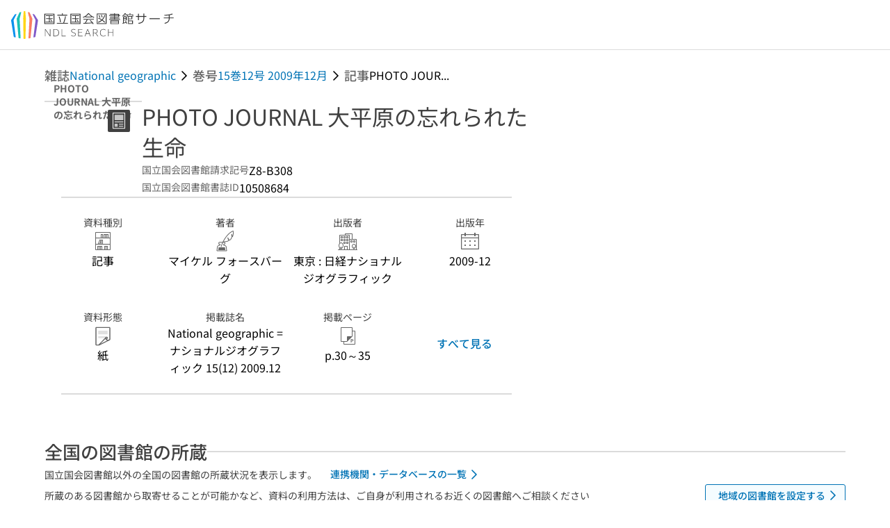

--- FILE ---
content_type: text/html;charset=utf-8
request_url: https://ndlsearch.ndl.go.jp/books/R000000004-I10508684
body_size: 75518
content:
<!DOCTYPE html><html  lang="ja"><head><meta charset="utf-8"><meta name="viewport" content="width=device-width, initial-scale=1, viewport-fit=cover"><title>PHOTO JOURNAL 大平原の忘れられた生命 | NDLサーチ | 国立国会図書館</title><style>.layouts-global[data-v-f6cc2025]{min-height:100vh}@media (min-width:744px),print{.layouts-global[data-v-f6cc2025]:not(.is-single){display:grid;grid-template-rows:4.5rem 1fr auto}}@media only screen and (max-width:743px){.layouts-global[data-v-f6cc2025]:not(.is-single){padding-top:3rem}}@media print{.layouts-global[data-v-f6cc2025]:not(.is-single){display:flex;flex-direction:column}}</style><style>body:has(.ui-parts-modal){touch-action:none;-webkit-overflow-scrolling:none;overflow:hidden;overscroll-behavior:none;padding-right:var(--scroll-bar-width)}</style><style>.is-stg[data-v-23aa64ee]{background-color:#d13f00;clip-path:polygon(0 0,100% 0,0 100%);color:#fff;font-size:8px;height:30px;left:0;padding-left:1px;pointer-events:none;position:fixed;top:0;width:30px;z-index:999999}.layouts-global[data-v-23aa64ee]{position:relative}.layouts-global #layouts-global-skip-link[data-v-23aa64ee]{position:absolute;clip:rect(0 0 0 0);clip-path:inset(50%);height:1px;overflow:hidden;white-space:nowrap;width:1px}.layouts-global #layouts-global-notification[data-v-23aa64ee]:empty{display:none}.layouts-global .no-lang-notification[data-v-23aa64ee]{background-color:#f5fcff;border-bottom:1px solid;border-color:#dbdbdb;color:#0073b5;text-align:center}.is-dark .layouts-global .no-lang-notification[data-v-23aa64ee]{border-color:#767676}.layouts-global .layouts-global-footer[data-v-23aa64ee]:empty{display:none}.layouts-global .layouts-global-layer[data-v-23aa64ee]{left:0;position:fixed;top:0;width:100%}@media (min-width:744px),print{.layouts-global .layouts-global-layer[data-v-23aa64ee]{min-width:1200px}}@media print{.layouts-global .layouts-global-layer[data-v-23aa64ee]{min-width:100%!important}}.layouts-global #main-overlay:not(:empty)+.layouts-global-main[data-v-23aa64ee]{display:none}.layouts-global #main-overlay[data-v-23aa64ee]{background-color:#fcfcfc;height:100%;z-index:800}.is-dark .layouts-global #main-overlay[data-v-23aa64ee]{background-color:#404040}.layouts-global #main-overlay[data-v-23aa64ee]:empty{display:none}.layouts-global #layer-scroll-back[data-v-23aa64ee]{z-index:900}.layouts-global #layer-scroll-back[data-v-23aa64ee]:empty{display:none}.layouts-global #layer-modal[data-v-23aa64ee]{z-index:1000}.layouts-global #layer-float[data-v-23aa64ee]{z-index:1100}.layouts-global #layer-notification[data-v-23aa64ee]{z-index:9999}.layouts-global #layer-loading[data-v-23aa64ee]{z-index:99999}</style><style>.global-header[data-v-8747e555]{background-color:#fff;z-index:810}.is-dark .global-header[data-v-8747e555]{background-color:#000}@media (min-width:744px),print{.global-header[data-v-8747e555]{border-bottom:1px solid;gap:1rem;padding-left:1rem;padding-right:1rem}.global-header.is-top-page[data-v-8747e555]{border-color:#fff}.is-dark .global-header.is-top-page[data-v-8747e555]{border-color:#000}.global-header[data-v-8747e555]:not(.is-top-page){border-color:#dbdbdb}.is-dark .global-header[data-v-8747e555]:not(.is-top-page){border-color:#767676}}@media only screen and (max-width:743px){.global-header[data-v-8747e555]{left:0;right:0;top:0;width:100vw}.global-header.is-top-page[data-v-8747e555]{position:absolute}.global-header.show-menu[data-v-8747e555],.global-header.show-search[data-v-8747e555],.global-header[data-v-8747e555]:not(.is-top-page){box-shadow:0 1px 8px #0000003d;position:fixed!important}.global-header-search[data-v-8747e555]{padding-left:1rem;padding-right:1rem;width:100%}}.global-header-search.pages-search-keyword[data-v-8747e555]{padding-bottom:1.5rem;padding-top:1.5rem}@media only screen and (max-width:743px){.global-header-mobile[data-v-8747e555]{background-color:#fff;height:3rem;width:100%;z-index:100}.is-dark .global-header-mobile[data-v-8747e555]{background-color:#000}}.global-header-mobile-menu[data-v-8747e555]{z-index:90}.v-enter-to[data-v-8747e555]{transform:translateY(0);transition:transform .25s ease-out}.v-enter-from[data-v-8747e555],.v-leave-to[data-v-8747e555]{transform:translateY(-100%)}.v-leave-to[data-v-8747e555]{transition:transform .25s ease-out}.v-leave-from[data-v-8747e555]{transform:translateY(0)}</style><style>.base-layout-row[data-v-99ea7693]{display:flex;flex-direction:row}.base-layout-row[horizontal-align=left][data-v-99ea7693]{justify-content:flex-start}.base-layout-row[horizontal-align=center][data-v-99ea7693]{justify-content:center}.base-layout-row[horizontal-align=right][data-v-99ea7693]{justify-content:flex-end}.base-layout-row[horizontal-align=split][data-v-99ea7693]{justify-content:space-between}.base-layout-row[vertical-align=top][data-v-99ea7693]{align-items:flex-start}.base-layout-row[vertical-align=middle][data-v-99ea7693]{align-items:center}.base-layout-row[vertical-align=bottom][data-v-99ea7693]{align-items:flex-end}.base-layout-row[vertical-align=split][data-v-99ea7693]{align-items:space-between}.base-layout-row[vertical-align=stretch][data-v-99ea7693]{align-items:stretch}.base-layout-row[direction=column][data-v-99ea7693]{align-items:stretch;flex-direction:column}@media only screen and (max-width:743px){.base-layout-row[mobile-direction=column][data-v-99ea7693]{align-items:stretch;flex-direction:column}.base-layout-row[mobile-direction=column-reverse][data-v-99ea7693]{flex-direction:column-reverse}.base-layout-row[mobile-horizontal-align=left][data-v-99ea7693]{justify-content:flex-start}.base-layout-row[mobile-horizontal-align=center][data-v-99ea7693]{justify-content:center}.base-layout-row[mobile-horizontal-align=right][data-v-99ea7693]{justify-content:flex-end}.base-layout-row[mobile-horizontal-align=split][data-v-99ea7693]{justify-content:space-between}.base-layout-row[mobile-vertical-align=top][data-v-99ea7693]{align-items:flex-start}}</style><style>.base-heading[data-v-6609c3c6]{color:#404040}.is-dark .base-heading[data-v-6609c3c6]{color:#fcfcfc}.base-heading.is-h1[data-v-6609c3c6]{font-feature-settings:"palt";font-size:2rem;font-weight:300;line-height:1.4}.is-mina .base-heading.is-h1[data-v-6609c3c6]{font-size:2.125rem}@media only screen and (max-width:743px){.base-heading.is-mobile-h1[data-v-6609c3c6]{font-feature-settings:"palt";font-size:2rem;font-weight:300;line-height:1.4}.is-mina .base-heading.is-mobile-h1[data-v-6609c3c6]{font-size:2.125rem}}.base-heading.is-h2[data-v-6609c3c6]{font-feature-settings:"palt";font-size:1.625rem;font-weight:500;line-height:1.4}.is-mina .base-heading.is-h2[data-v-6609c3c6]{font-size:1.875rem}@media only screen and (max-width:743px){.base-heading.is-mobile-h2[data-v-6609c3c6]{font-feature-settings:"palt";font-size:1.625rem;font-weight:500;line-height:1.4}.is-mina .base-heading.is-mobile-h2[data-v-6609c3c6]{font-size:1.875rem}}.base-heading.is-h3[data-v-6609c3c6]{font-feature-settings:"palt";font-size:1.375rem;font-weight:500;line-height:1.4}.is-mina .base-heading.is-h3[data-v-6609c3c6]{font-size:1.625rem}@media only screen and (max-width:743px){.base-heading.is-mobile-h3[data-v-6609c3c6]{font-feature-settings:"palt";font-size:1.375rem;font-weight:500;line-height:1.4}.is-mina .base-heading.is-mobile-h3[data-v-6609c3c6]{font-size:1.625rem}}.base-heading.is-h4[data-v-6609c3c6]{font-feature-settings:"palt";font-size:1.125rem;font-weight:700;line-height:1.4}.is-mina .base-heading.is-h4[data-v-6609c3c6]{font-size:1.375rem}@media only screen and (max-width:743px){.base-heading.is-mobile-h4[data-v-6609c3c6]{font-feature-settings:"palt";font-size:1.125rem;font-weight:700;line-height:1.4}.is-mina .base-heading.is-mobile-h4[data-v-6609c3c6]{font-size:1.375rem}}.base-heading.is-h5[data-v-6609c3c6]{font-feature-settings:"palt";font-size:1rem;font-weight:700;line-height:1.4}.is-mina .base-heading.is-h5[data-v-6609c3c6]{font-size:1.125rem}@media only screen and (max-width:743px){.base-heading.is-mobile-h5[data-v-6609c3c6]{font-feature-settings:"palt";font-size:1rem;font-weight:700;line-height:1.4}.is-mina .base-heading.is-mobile-h5[data-v-6609c3c6]{font-size:1.125rem}}.base-heading.is-h6[data-v-6609c3c6]{font-feature-settings:"palt";font-size:.875rem;font-weight:700;line-height:1.4}.is-mina .base-heading.is-h6[data-v-6609c3c6]{font-size:1rem}@media only screen and (max-width:743px){.base-heading.is-mobile-h6[data-v-6609c3c6]{font-feature-settings:"palt";font-size:.875rem;font-weight:700;line-height:1.4}.is-mina .base-heading.is-mobile-h6[data-v-6609c3c6]{font-size:1rem}}.base-heading.is-headline[data-v-6609c3c6]{font-feature-settings:"palt";font-size:1.125rem;font-weight:500;line-height:1.4}.is-mina .base-heading.is-headline[data-v-6609c3c6]{font-size:1.25rem}@media only screen and (max-width:743px){.base-heading.is-mobile-headline[data-v-6609c3c6]{font-feature-settings:"palt";font-size:1.125rem;font-weight:500;line-height:1.4}.is-mina .base-heading.is-mobile-headline[data-v-6609c3c6]{font-size:1.25rem}}.base-heading.is-headline-s[data-v-6609c3c6]{font-feature-settings:"palt";font-size:.875rem;font-weight:700;line-height:1.4}.is-mina .base-heading.is-headline-s[data-v-6609c3c6]{font-size:1rem}@media only screen and (max-width:743px){.base-heading.is-mobile-headline-s[data-v-6609c3c6]{font-feature-settings:"palt";font-size:.875rem;font-weight:700;line-height:1.4}.is-mina .base-heading.is-mobile-headline-s[data-v-6609c3c6]{font-size:1rem}}.base-heading.is-image[data-v-6609c3c6]{line-height:0}</style><style>.ui-parts-logo[data-v-cd361706]{display:block}@media (min-width:744px),print{.ui-parts-logo[data-v-cd361706]{height:2.5rem}}@media only screen and (max-width:743px){.ui-parts-logo[data-v-cd361706]{min-height:1.25rem}}.ui-parts-logo.footer[data-v-cd361706],.ui-parts-logo.header[data-v-cd361706]{height:2.5rem}@media only screen and (max-width:743px){.ui-parts-logo.header[data-v-cd361706]{height:2.5rem}}@media (min-width:744px),print{.ui-parts-logo.hero[data-v-cd361706]{height:4.5rem}}@media only screen and (max-width:743px){.ui-parts-logo.hero[data-v-cd361706]{width:18.75rem}}</style><style>.ui-parts-button-icon[data-v-a0d42431]{background-color:transparent;color:inherit;min-height:auto!important;padding:0!important}</style><style>.base-button[data-v-1c01abbe]{align-items:center;border-radius:3px;border-style:solid;border-width:0;display:inline-flex;flex-direction:row;justify-content:center}.base-button[data-v-1c01abbe]:not(.is-button-like){cursor:pointer}.base-button[size=small][data-v-1c01abbe]{font-size:.875rem;font-weight:500;line-height:1.4;min-height:2rem;padding:.3125rem .6875rem}.is-mina .base-button[size=small][data-v-1c01abbe]{font-size:1rem}.base-button[size=medium][data-v-1c01abbe]{font-size:1rem;font-weight:500;line-height:1.4;min-height:2.75rem;padding:.5625rem .9375rem}.is-mina .base-button[size=medium][data-v-1c01abbe]{font-size:1.125rem}.base-button.is-text-button[data-v-1c01abbe]{padding:.25rem .375rem}.base-button[class*=is-][data-v-1c01abbe]{border-width:1px}.base-button[data-v-1c01abbe]:hover{text-decoration:none}.base-button[data-v-1c01abbe]:disabled{cursor:default;pointer-events:none}.base-button[multiple-lines][data-v-1c01abbe]{flex-direction:column;row-gap:0}.base-button.is-fill-primary[data-v-1c01abbe]{background-color:#0073b5;border-color:#0073b5;color:#fff}.base-button.is-fill-primary[data-v-1c01abbe]:focus,.base-button.is-fill-primary[data-v-1c01abbe]:hover{background-color:#005382;border-color:#005382}.base-button.is-fill-primary[data-v-1c01abbe]:disabled{background-color:#c7c7c7;border-color:#c7c7c7}.is-dark .base-button.is-fill-primary[data-v-1c01abbe]{background-color:#0073b5;border-color:#0073b5;color:#000}.is-dark .base-button.is-fill-primary[data-v-1c01abbe]:hover{background-color:#00639c;border-color:#0962ad}.is-dark .base-button.is-fill-primary[data-v-1c01abbe]:disabled{background-color:#aaa;border-color:#aaa}@media only screen and (max-width:743px){.base-button.is-mobile-fill-primary[data-v-1c01abbe]{background-color:#0073b5;border-color:#0073b5;color:#fff}.base-button.is-mobile-fill-primary[data-v-1c01abbe]:focus,.base-button.is-mobile-fill-primary[data-v-1c01abbe]:hover{background-color:#005382;border-color:#005382}.base-button.is-mobile-fill-primary[data-v-1c01abbe]:disabled{background-color:#c7c7c7;border-color:#c7c7c7}.is-dark .base-button.is-mobile-fill-primary[data-v-1c01abbe]{background-color:#0073b5;border-color:#0073b5;color:#000}.is-dark .base-button.is-mobile-fill-primary[data-v-1c01abbe]:hover{background-color:#00639c;border-color:#0962ad}.is-dark .base-button.is-mobile-fill-primary[data-v-1c01abbe]:disabled{background-color:#aaa;border-color:#aaa}}.base-button.is-fill-secondary[data-v-1c01abbe]{background-color:#f9851f;border-color:#f9851f;color:#fff}.base-button.is-fill-secondary[data-v-1c01abbe]:focus,.base-button.is-fill-secondary[data-v-1c01abbe]:hover{background-color:#df6c06;border-color:#df6c06}.base-button.is-fill-secondary[data-v-1c01abbe]:disabled{background-color:#c7c7c7;border-color:#c7c7c7}.is-dark .base-button.is-fill-secondary[data-v-1c01abbe]{color:#000}.is-dark .base-button.is-fill-secondary[data-v-1c01abbe],.is-dark .base-button.is-fill-secondary[data-v-1c01abbe]:hover{background-color:#f9851f;border-color:#f9851f}.is-dark .base-button.is-fill-secondary[data-v-1c01abbe]:disabled{background-color:#aaa;border-color:#aaa}@media only screen and (max-width:743px){.base-button.is-mobile-fill-secondary[data-v-1c01abbe]{background-color:#f9851f;border-color:#f9851f;color:#fff}.base-button.is-mobile-fill-secondary[data-v-1c01abbe]:focus,.base-button.is-mobile-fill-secondary[data-v-1c01abbe]:hover{background-color:#df6c06;border-color:#df6c06}.base-button.is-mobile-fill-secondary[data-v-1c01abbe]:disabled{background-color:#c7c7c7;border-color:#c7c7c7}.is-dark .base-button.is-mobile-fill-secondary[data-v-1c01abbe]{background-color:#f9851f;border-color:#f9851f;color:#000}.is-dark .base-button.is-mobile-fill-secondary[data-v-1c01abbe]:hover{background-color:#f9851f;border-color:#f9851f}.is-dark .base-button.is-mobile-fill-secondary[data-v-1c01abbe]:disabled{background-color:#aaa;border-color:#aaa}}.base-button.is-outline-primary[data-v-1c01abbe]{background-color:#f5fcff;border-color:#0073b5;color:#0073b5}.base-button.is-outline-primary[data-v-1c01abbe]:focus,.base-button.is-outline-primary[data-v-1c01abbe]:hover{background-color:#ebf9ff}.base-button.is-outline-primary[data-v-1c01abbe]:disabled{background-color:#fff;border-color:#c7c7c7;color:#c7c7c7}.is-dark .base-button.is-outline-primary[data-v-1c01abbe]{background-color:#f5fcff;border-color:#0073b5;color:#0073b5}.is-dark .base-button.is-outline-primary[data-v-1c01abbe]:hover{background-color:#ebf9ff}.is-dark .base-button.is-outline-primary[data-v-1c01abbe]:disabled{background-color:#000;border-color:#aaa;color:#aaa}@media only screen and (max-width:743px){.base-button.is-mobile-outline-primary[data-v-1c01abbe]{background-color:#f5fcff;border-color:#0073b5;color:#0073b5}.base-button.is-mobile-outline-primary[data-v-1c01abbe]:focus,.base-button.is-mobile-outline-primary[data-v-1c01abbe]:hover{background-color:#ebf9ff}.base-button.is-mobile-outline-primary[data-v-1c01abbe]:disabled{background-color:#fff;border-color:#c7c7c7;color:#c7c7c7}.is-dark .base-button.is-mobile-outline-primary[data-v-1c01abbe]{background-color:#f5fcff;border-color:#0073b5;color:#0073b5}.is-dark .base-button.is-mobile-outline-primary[data-v-1c01abbe]:hover{background-color:#ebf9ff}.is-dark .base-button.is-mobile-outline-primary[data-v-1c01abbe]:disabled{background-color:#000;border-color:#aaa;color:#aaa}}.base-button.is-outline-secondary[data-v-1c01abbe]{background-color:#fffbf2;border-color:#f9851f;color:#d13f00}.base-button.is-outline-secondary[data-v-1c01abbe]:focus,.base-button.is-outline-secondary[data-v-1c01abbe]:hover{background-color:#fff8e8}.base-button.is-outline-secondary[data-v-1c01abbe]:disabled{background-color:#fff;border-color:#c7c7c7;color:#c7c7c7}.is-dark .base-button.is-outline-secondary[data-v-1c01abbe]{background-color:#fffbf2;border-color:#f9851f;color:#d13f00}.is-dark .base-button.is-outline-secondary[data-v-1c01abbe]:hover{background-color:#fff8e8}.is-dark .base-button.is-outline-secondary[data-v-1c01abbe]:disabled{background-color:#000;border-color:#aaa;color:#aaa}@media only screen and (max-width:743px){.base-button.is-mobile-outline-secondary[data-v-1c01abbe]{background-color:#fffbf2;border-color:#f9851f;color:#d13f00}.base-button.is-mobile-outline-secondary[data-v-1c01abbe]:focus,.base-button.is-mobile-outline-secondary[data-v-1c01abbe]:hover{background-color:#fff8e8}.base-button.is-mobile-outline-secondary[data-v-1c01abbe]:disabled{background-color:#fff;border-color:#c7c7c7;color:#c7c7c7}.is-dark .base-button.is-mobile-outline-secondary[data-v-1c01abbe]{background-color:#fffbf2;border-color:#f9851f;color:#d13f00}.is-dark .base-button.is-mobile-outline-secondary[data-v-1c01abbe]:hover{background-color:#fff8e8}.is-dark .base-button.is-mobile-outline-secondary[data-v-1c01abbe]:disabled{background-color:#000;border-color:#aaa;color:#aaa}}.base-button.is-outline-option[data-v-1c01abbe]{background-color:transparent;border-color:#666;color:#666}.base-button.is-outline-option[data-v-1c01abbe]:focus,.base-button.is-outline-option[data-v-1c01abbe]:hover{background-color:#f2f2f2}.base-button.is-outline-option[data-v-1c01abbe]:disabled{background-color:#fff;border-color:#c7c7c7;color:#c7c7c7}.is-dark .base-button.is-outline-option[data-v-1c01abbe]{background-color:transparent;border-color:#f2f2f2;color:#f2f2f2}.is-dark .base-button.is-outline-option[data-v-1c01abbe]:hover{background-color:#666}.is-dark .base-button.is-outline-option[data-v-1c01abbe]:disabled{background-color:#000;border-color:#aaa;color:#aaa}@media only screen and (max-width:743px){.base-button.is-mobile-outline-option[data-v-1c01abbe]{background-color:transparent;border-color:#666;color:#666}.base-button.is-mobile-outline-option[data-v-1c01abbe]:focus,.base-button.is-mobile-outline-option[data-v-1c01abbe]:hover{background-color:#f2f2f2}.base-button.is-mobile-outline-option[data-v-1c01abbe]:disabled{background-color:#fff;border-color:#c7c7c7;color:#c7c7c7}.is-dark .base-button.is-mobile-outline-option[data-v-1c01abbe]{background-color:transparent;border-color:#f2f2f2;color:#f2f2f2}.is-dark .base-button.is-mobile-outline-option[data-v-1c01abbe]:hover{background-color:#666}.is-dark .base-button.is-mobile-outline-option[data-v-1c01abbe]:disabled{background-color:#000;border-color:#aaa;color:#aaa}}.base-button.is-outline-danger[data-v-1c01abbe]{background-color:#fff7f7;border-color:#d13f00;color:#d13f00}.base-button.is-outline-danger[data-v-1c01abbe]:disabled{background-color:#fff;border-color:#c7c7c7;color:#c7c7c7}@media only screen and (max-width:743px){.base-button.is-mobile-outline-danger[data-v-1c01abbe]{background-color:#fff7f7;border-color:#d13f00;color:#d13f00}.base-button.is-mobile-outline-danger[data-v-1c01abbe]:disabled{background-color:#fff;border-color:#c7c7c7;color:#c7c7c7}}.base-button.is-text-button[data-v-1c01abbe]{background-color:transparent;border-color:transparent;color:#0073b5}.base-button.is-text-button[data-v-1c01abbe]:focus,.base-button.is-text-button[data-v-1c01abbe]:hover{background-color:#f0f8ff;border-color:transparent}.base-button.is-text-button[data-v-1c01abbe]:disabled{border-color:transparent;color:#c7c7c7}.is-dark .base-button.is-text-button[data-v-1c01abbe]{background-color:transparent;border-color:transparent;color:#0073b5}.is-dark .base-button.is-text-button[data-v-1c01abbe]:hover{background-color:#f0f8ff;border-color:transparent}.is-dark .base-button.is-text-button[data-v-1c01abbe]:disabled{border-color:transparent;color:#aaa}@media only screen and (max-width:743px){.base-button.is-mobile-text-button[data-v-1c01abbe]{background-color:transparent;border-color:transparent;color:#0073b5}.base-button.is-mobile-text-button[data-v-1c01abbe]:focus,.base-button.is-mobile-text-button[data-v-1c01abbe]:hover{background-color:#f0f8ff;border-color:transparent}.base-button.is-mobile-text-button[data-v-1c01abbe]:disabled{border-color:transparent;color:#c7c7c7}.is-dark .base-button.is-mobile-text-button[data-v-1c01abbe]{background-color:transparent;border-color:transparent;color:#0073b5}.is-dark .base-button.is-mobile-text-button[data-v-1c01abbe]:hover{background-color:#f0f8ff;border-color:transparent}.is-dark .base-button.is-mobile-text-button[data-v-1c01abbe]:disabled{border-color:transparent;color:#aaa}}.base-button.is-text-button-option[data-v-1c01abbe]{background-color:transparent;border-color:transparent;color:#666}.base-button.is-text-button-option[data-v-1c01abbe]:focus,.base-button.is-text-button-option[data-v-1c01abbe]:hover{background-color:#f2f2f2;border-color:transparent}.base-button.is-text-button-option[data-v-1c01abbe]:disabled{border-color:transparent;color:#c7c7c7}.is-dark .base-button.is-text-button-option[data-v-1c01abbe]{background-color:transparent;border-color:transparent;color:#f2f2f2}.is-dark .base-button.is-text-button-option[data-v-1c01abbe]:hover{background-color:#666;border-color:transparent}.is-dark .base-button.is-text-button-option[data-v-1c01abbe]:disabled{border-color:transparent;color:#aaa}@media only screen and (max-width:743px){.base-button.is-mobile-text-button-option[data-v-1c01abbe]{background-color:transparent;border-color:transparent;color:#666}.base-button.is-mobile-text-button-option[data-v-1c01abbe]:focus,.base-button.is-mobile-text-button-option[data-v-1c01abbe]:hover{background-color:#f2f2f2;border-color:transparent}.base-button.is-mobile-text-button-option[data-v-1c01abbe]:disabled{border-color:transparent;color:#c7c7c7}.is-dark .base-button.is-mobile-text-button-option[data-v-1c01abbe]{background-color:transparent;border-color:transparent;color:#f2f2f2}.is-dark .base-button.is-mobile-text-button-option[data-v-1c01abbe]:hover{background-color:#666;border-color:transparent}.is-dark .base-button.is-mobile-text-button-option[data-v-1c01abbe]:disabled{border-color:transparent;color:#aaa}}.base-button.is-fill-info[data-v-1c01abbe]{background-color:#f7f7f7;border-color:#ccc;color:#000}.base-button.is-fill-info[data-v-1c01abbe]:focus,.base-button.is-fill-info[data-v-1c01abbe]:hover{background-color:#f7f7f7;border-color:#aaa}.base-button.is-fill-info[data-v-1c01abbe]:disabled{background-color:#c7c7c7;border-color:#c7c7c7;color:#fff}.is-dark .base-button.is-fill-info[data-v-1c01abbe]{background-color:#f7f7f7;border-color:#ccc;color:#000}.is-dark .base-button.is-fill-info[data-v-1c01abbe]:hover{background-color:#f7f7f7;border-color:#aaa}.is-dark .base-button.is-fill-info[data-v-1c01abbe]:disabled{background-color:#aaa;border-color:#aaa;color:#000}@media only screen and (max-width:743px){.base-button.is-mobile-fill-info[data-v-1c01abbe]{background-color:#f7f7f7;border-color:#ccc;color:#000}.base-button.is-mobile-fill-info[data-v-1c01abbe]:focus,.base-button.is-mobile-fill-info[data-v-1c01abbe]:hover{background-color:#f7f7f7;border-color:#aaa}.base-button.is-mobile-fill-info[data-v-1c01abbe]:disabled{background-color:#c7c7c7;border-color:#c7c7c7;color:#fff}.is-dark .base-button.is-mobile-fill-info[data-v-1c01abbe]{background-color:#f7f7f7;border-color:#ccc;color:#000}.is-dark .base-button.is-mobile-fill-info[data-v-1c01abbe]:hover{background-color:#f7f7f7;border-color:#aaa}.is-dark .base-button.is-mobile-fill-info[data-v-1c01abbe]:disabled{background-color:#aaa;border-color:#aaa;color:#000}}.base-button.is-button-like[data-v-1c01abbe]{background-color:#f2f2f2;border-color:#c7c7c7;color:#666}.is-dark .base-button.is-button-like[data-v-1c01abbe]{background-color:#f2f2f2;border-color:#aaa;color:#f2f2f2}@media only screen and (max-width:743px){.base-button.is-mobile-button-like[data-v-1c01abbe]{background-color:#f2f2f2;border-color:#c7c7c7;color:#666}.is-dark .base-button.is-mobile-button-like[data-v-1c01abbe]{background-color:#f2f2f2;border-color:#aaa;color:#f2f2f2}}</style><style>.message-dialog-container[data-v-388e1170]{align-items:center;background-color:#0006;display:flex;height:100%;justify-content:center;left:0;overflow:hidden;position:absolute;position:fixed;top:0;width:100%;z-index:200}.message-dialog-container .message-dialog[data-v-388e1170]{background:#eee;border-radius:3px;display:flex;flex-direction:column;max-height:240px;max-width:330px;min-width:300px;overflow:auto;position:relative}.message-dialog-container .message-dialog .message-dialog-header[data-v-388e1170]{background-color:#fff;color:#444;display:flex;font-weight:700;justify-content:space-between;line-height:2rem;min-height:auto;padding:0 12px;position:relative;width:100%}.message-dialog-container .message-dialog .message-dialog-header .close-message-dialog-button[data-v-388e1170]{background-image:url("data:image/svg+xml;charset=utf-8,%3Csvg xmlns='http://www.w3.org/2000/svg' viewBox='0 0 24 24'%3E%3Cpath d='M12 4a8 8 0 1 0 8 8 8 8 0 0 0-8-8m0 15a7 7 0 1 1 7-7 7 7 0 0 1-7 7m3.33-11L12 11.33 8.67 8 8 8.67 11.33 12 8 15.33l.67.67L12 12.67 15.33 16l.67-.67L12.67 12 16 8.67z' style='fill:%23666;fill-rule:evenodd'/%3E%3C/svg%3E");background-position:50%;background-repeat:no-repeat;background-size:24px 24px;height:2rem;width:2rem}.message-dialog-container .message-dialog .message-dialog-body[data-v-388e1170]{background:#eee;box-sizing:border-box;flex-direction:column;overflow:auto;padding:16px}.message-dialog-container .message-dialog .ok-button-area[data-v-388e1170]{display:flex;justify-content:center;padding-bottom:1rem}.message-dialog-container .message-dialog .ok-button-area .ok-button[data-v-388e1170]{width:70%}</style><style>.global-footer[data-v-a6bf0a44]{border-color:currentcolor #dbdbdb #dbdbdb;border-top:1px solid #dbdbdb}.is-dark .global-footer[data-v-a6bf0a44]{border-color:#767676}@media (min-width:744px),print{.global-footer[data-v-a6bf0a44]{display:grid;grid-template-rows:auto minmax(2.5rem,auto);padding:1.5rem 4rem}.global-footer[data-v-a6bf0a44]>*{margin:auto;max-width:1152px;width:100%}}@media print,print and (min-width:744px){.global-footer[data-v-a6bf0a44]>*{width:100%!important}}@media only screen and (max-width:743px){.global-footer[data-v-a6bf0a44]{padding:.5rem 1rem 1rem}}.global-footer a[data-v-a6bf0a44]{color:#666}.is-dark .global-footer a[data-v-a6bf0a44]{color:#f2f2f2}@media screen and (max-width:460px){.global-footer-headline[data-v-a6bf0a44]{flex-direction:column-reverse!important}}@media only screen and (max-width:743px){.global-footer-headline[data-v-a6bf0a44]{align-items:stretch!important}}.global-footer-language[data-v-a6bf0a44]{cursor:pointer}@media only screen and (max-width:743px){.global-footer-language[data-v-a6bf0a44]{padding-bottom:.5rem}}</style><style>.base-layout-column[data-v-651af461]{display:flex;flex-direction:column}.base-layout-column[horizontal-align=left][data-v-651af461]{align-items:flex-start;text-align:left}.base-layout-column[horizontal-align=center][data-v-651af461]{align-items:center;text-align:center}.base-layout-column[horizontal-align=right][data-v-651af461]{align-items:flex-end;text-align:right}.base-layout-column[horizontal-align=stretch][data-v-651af461]{align-items:stretch}@media only screen and (max-width:743px){.base-layout-column[mobile-align=left][data-v-651af461]{align-items:flex-start;text-align:left}.base-layout-column[mobile-align=center][data-v-651af461]{align-items:center;text-align:center}.base-layout-column[mobile-align=right][data-v-651af461]{align-items:flex-end;text-align:right}.base-layout-column[mobile-align=stretch][data-v-651af461]{align-items:stretch}.base-layout-column[mobile-align=split][data-v-651af461]{justify-content:space-between}.base-layout-column[mobile-direction=row][data-v-651af461]{flex-direction:row}.base-layout-column[mobile-direction=row][vertical-align=top][data-v-651af461]{align-items:flex-start}.base-layout-column[mobile-direction=row][vertical-align=middle][data-v-651af461]{align-items:center}.base-layout-column[mobile-direction=row][vertical-align=bottom][data-v-651af461]{align-items:flex-end}}</style><style>.global-footer-nav-sns-external[data-v-f7b521cf]{padding:.25rem 2px}</style><style>.global-footer-copyright a[data-v-8f172f19]{color:#666}.is-dark .global-footer-copyright a[data-v-8f172f19]{color:#f2f2f2}.global-footer-copyright .page-number-label[data-v-8f172f19]{background-color:#fcfcfc;border-radius:.25rem;margin-right:2rem;padding:2px .25rem}.is-dark .global-footer-copyright .page-number-label[data-v-8f172f19]{background-color:#404040}</style><style>.base-separator[data-v-856dde95]{display:inline-block}.base-separator[color=separator][data-v-856dde95]{background-color:#dbdbdb}.base-separator[color=text-box-border][data-v-856dde95]{background-color:#aaa}</style><style>body:has(.ui-parts-modal) .scroll-back-button{right:calc(var(--scroll-bar-width) + 1rem)}</style><style>.fadezoom-enter-active[data-v-5a017d51]{transition-duration:.25s!important;transition-timing-function:cubic-bezier(.4,0,.2,1)!important}.fadezoom-leave-active[data-v-5a017d51]{transition-duration:.2s!important;transition-timing-function:cubic-bezier(.4,0,.2,1)!important}.fadezoom-enter-from[data-v-5a017d51],.fadezoom-leave-to[data-v-5a017d51]{opacity:0;transform:scale(0)}.scroll-back-button[data-v-5a017d51]{-webkit-appearance:none;-moz-appearance:none;appearance:none;bottom:1rem;cursor:pointer;position:fixed;right:1rem;z-index:790;-webkit-tap-highlight-color:transparent;background-color:#0073b5;border:none;border-radius:15%;color:#fff;height:60px;margin:auto;transition-duration:.2s;transition-property:transform,background-color,border-radius,opacity;width:60px}.is-dark .scroll-back-button[data-v-5a017d51]{background-color:#0073b5;color:#000}@media (hover:hover){.scroll-back-button[data-v-5a017d51]:hover{background-color:#555;border-radius:50%;transition-duration:.15s}}.scrolling-top[data-v-5a017d51]{background-color:#555;border-radius:50%;transition-duration:.15s}</style><style>.global-loading-screen-mask[data-v-fcfb8486]{background-color:#fff;height:100vh;opacity:.5;width:100%}.is-dark .global-loading-screen-mask[data-v-fcfb8486]{background-color:#000}.ui-parts-progress-bar[data-v-fcfb8486]{left:0;position:fixed;top:0;width:100%}.fade-enter-active[data-v-fcfb8486]{transition:opacity .15s linear}.fade-leave-active[data-v-fcfb8486]{transition:opacity .15s linear .15s}.fade-enter-from[data-v-fcfb8486],.fade-leave-to[data-v-fcfb8486]{opacity:0}</style><style>.privacy-confirmation[data-v-c3c908ed]{background-color:#fff;bottom:.5rem;box-shadow:0 1px 8px #0000003d;display:grid;gap:1rem;grid-template-rows:auto auto 1fr;left:.5rem;max-height:calc(100dvh - 1rem);padding:1.5rem 0 0;position:fixed;width:33.75rem}.privacy-confirmation[data-v-c3c908ed]>*{padding:0 1.5rem}@media only screen and (max-width:743px){.privacy-confirmation .privacy-confirmation-heading[data-v-c3c908ed]{font-feature-settings:"palt";font-size:.875rem;font-weight:700;line-height:1.4}.is-mina .privacy-confirmation .privacy-confirmation-heading[data-v-c3c908ed]{font-size:1rem}}.privacy-confirmation .details[data-v-c3c908ed]{overflow-y:auto}@media only screen and (max-width:743px){.privacy-confirmation[data-v-c3c908ed],.privacy-confirmation .details[data-v-c3c908ed]{gap:.5rem}}.privacy-confirmation .privacy-confirmation-msg[data-v-c3c908ed]{margin-bottom:-16px}@media only screen and (max-width:743px){.privacy-confirmation .privacy-confirmation-msg[data-v-c3c908ed]{font-size:.75rem;font-weight:500;line-height:1.4;margin-bottom:0;overflow-y:auto}.is-mina .privacy-confirmation .privacy-confirmation-msg[data-v-c3c908ed]{font-size:.875rem}}.privacy-confirmation .details[data-v-c3c908ed]{background-color:#fcfcfc;border-color:currentcolor #dbdbdb #dbdbdb;border-top:1px solid #dbdbdb;margin-bottom:-16px;padding-top:1rem}.is-dark .privacy-confirmation .details[data-v-c3c908ed]{background-color:#404040;border-color:#767676}@media only screen and (max-width:743px){.privacy-confirmation .details[data-v-c3c908ed]{overflow-y:auto;padding-top:.5rem}}.privacy-confirmation .privacy-confirmation-mobile-detail-button[data-v-c3c908ed]{font-size:.75rem;font-weight:500;line-height:1.4;margin-left:.5rem;padding:0;width:auto!important}.is-mina .privacy-confirmation .privacy-confirmation-mobile-detail-button[data-v-c3c908ed]{font-size:.875rem}.privacy-confirmation .privacy-confirmation-buttons[data-v-c3c908ed]{background-color:#fff;padding:1rem 1.5rem}.is-dark .privacy-confirmation .privacy-confirmation-buttons[data-v-c3c908ed]{background-color:#000}@media only screen and (max-width:743px){.privacy-confirmation .privacy-confirmation-buttons[data-v-c3c908ed]{padding:0 1rem .5rem}.privacy-confirmation .privacy-confirmation-buttons .privacy-confirmation-about-cookie[data-v-c3c908ed]{font-size:.75rem;font-weight:500;line-height:1.4}.is-mina .privacy-confirmation .privacy-confirmation-buttons .privacy-confirmation-about-cookie[data-v-c3c908ed]{font-size:.875rem}}.privacy-confirmation .privacy-confirmation-buttons .pc-buttons[data-v-c3c908ed]{display:grid}@media (min-width:744px),print{.privacy-confirmation .privacy-confirmation-buttons .pc-buttons[data-v-c3c908ed]{gap:2rem;grid-template-columns:auto 1fr auto auto}}@media only screen and (max-width:743px){.privacy-confirmation .privacy-confirmation-buttons .pc-buttons[data-v-c3c908ed]{gap:1rem;grid-template-columns:auto auto;padding:.25rem 0 .5rem}}.privacy-confirmation.show-detail[data-v-c3c908ed]{grid-template-rows:auto auto 1fr auto}.privacy-confirmation.show-detail .privacy-confirmation-msg[data-v-c3c908ed]{margin-bottom:0}.privacy-confirmation.show-detail .details[data-v-c3c908ed]{padding-bottom:1rem}.privacy-confirmation.show-detail .privacy-confirmation-buttons[data-v-c3c908ed]{border-color:currentcolor #dbdbdb #dbdbdb;border-top:1px solid #dbdbdb}.is-dark .privacy-confirmation.show-detail .privacy-confirmation-buttons[data-v-c3c908ed]{border-color:#767676}@media only screen and (max-width:743px){.privacy-confirmation.show-detail .privacy-confirmation-buttons[data-v-c3c908ed]{padding-top:.5rem}.privacy-confirmation[data-v-c3c908ed]{border-radius:0!important;bottom:0;left:0;max-height:calc(100dvh - 8rem);padding:1rem 0 0;right:0;width:100dvw}.privacy-confirmation[data-v-c3c908ed]>*{padding:0 1rem}}.is-dark .privacy-confirmation[data-v-c3c908ed]{background-color:#000}</style><style>.article .link-button[data-v-3aaa7b44]{-webkit-appearance:none;-moz-appearance:none;appearance:none;background-color:transparent;background:none;border:none;cursor:pointer;font-feature-settings:"liga";padding:0;-webkit-tap-highlight-color:transparent;font-size:1rem}.article .breadcrumb[data-v-3aaa7b44]{display:flex;margin-bottom:16px}.article .breadcrumb .row-2[data-v-3aaa7b44]{margin-left:auto}.article .bib-viewer[data-v-3aaa7b44]{background-color:#fcfcfc;display:flex;justify-content:center;padding:2rem;position:relative}.is-dark .article .bib-viewer[data-v-3aaa7b44]{background-color:#404040}.article .bib-viewer .show-button[data-v-3aaa7b44]{background-color:#1ca6f3bf;border-radius:5px;color:#fff!important;display:inline-block;font-weight:700;left:50%;line-height:1.2;padding:10px;position:absolute;text-align:center;top:50%;transform:translate(-50%,-50%);transition:all .4s ease-in-out;z-index:2}.article .bib-viewer .show-button[data-v-3aaa7b44]:hover{background-color:#1c618c}.article main[data-v-3aaa7b44]{margin-left:auto;margin-right:auto;margin-top:1rem;max-width:1024px}.article main .bib-head[data-v-3aaa7b44]{display:flex}.article main .bib-head .left[data-v-3aaa7b44]{margin-right:40px}.article main .bib-head .left .thumb[data-v-3aaa7b44]{align-items:center;background:#fff;box-shadow:0 2px 8px #00000059;display:flex;height:180px;justify-content:center;width:128px}.article main .bib-head .left .thumb .jps-icon[data-v-3aaa7b44]{align-items:center;color:#ccc;display:flex;font-size:48px;height:362px}.article main .bib-head .bib[data-v-3aaa7b44]{flex-grow:1;margin-right:40px}.article main .bib-head .bib h1.bib-title[data-v-3aaa7b44]{color:#444;font-size:34px;font-style:normal;font-weight:700;line-height:50px}.article main .bib-head .bib .author-info[data-v-3aaa7b44]{margin-bottom:8px}.article main .bib-head .bib .publish-info[data-v-3aaa7b44]{font-size:13px;margin-bottom:8px}.article main .bib-head .bib .additional-bib[data-v-3aaa7b44]{font-size:13px}.article main .bib-head .bib .additional-bib p[data-v-3aaa7b44]{margin-bottom:8px}.article main .bib-head .bib .additional-bib p .lab[data-v-3aaa7b44]{color:#696969;font-size:13px;font-style:normal;font-weight:700;line-height:19px;margin-right:8px}.article main .bib-head .right[data-v-3aaa7b44]{align-items:flex-start;display:flex;flex-direction:column;font-size:13px;width:360px}.article main .bib-head .right .bib-actions[data-v-3aaa7b44]{border:1px solid #ddd;border-radius:4px;margin-bottom:1rem;width:100%}.article main .bib-head .right .bib-actions .action-group[data-v-3aaa7b44]{padding:12px}.article main .bib-head .right .bib-actions .action-group h3[data-v-3aaa7b44]{margin-bottom:8px}.article main .bib-head .right .bib-actions .h-buttons[data-v-3aaa7b44]{display:grid;gap:8px;grid-template-columns:1fr 1fr}.article main .bib-head .right .bib-actions .btn-action[data-v-3aaa7b44]{align-items:center;background:#fafdff;border:1px solid #0a70c7;border-radius:4px;display:flex;flex-direction:column;padding:8px 4px 4px}.article main .bib-head .right .bib-actions .btn-action .jps-icon[data-v-3aaa7b44]{margin-bottom:8px}.article main .bib-head .right .bib-actions .label[data-v-3aaa7b44]{color:#858585;font-size:14px;font-style:normal;font-weight:700;line-height:20px}.article main .bib-head .right .fav[data-v-3aaa7b44]{align-items:center;display:flex;justify-content:center;margin-bottom:1rem;width:100%}.article main .bib-head .right .sns[data-v-3aaa7b44]{align-items:center;display:flex;justify-content:center;margin-bottom:12px;width:100%}.article main .bib-head .right .sns a[data-v-3aaa7b44]:not(:last-child){margin-right:14px}.article main .bib-head .right .link[data-v-3aaa7b44]{align-items:center;display:flex;margin-bottom:1rem}.article main .bib-head .right .link input[data-v-3aaa7b44]{width:260px}.article main .bib-head .right .link .jps-icon[data-v-3aaa7b44]{size:24px;color:#858585;margin-left:4.5px}.article main .bib-head .right .app-button[data-v-3aaa7b44]{justify-content:start;width:100%}.article main .bib-head .right hr[data-v-3aaa7b44]{width:100%}.article main .bib-head .right a[data-v-3aaa7b44]{font-size:13px;font-style:normal;font-weight:400;line-height:13px}.article main .bib-head .right .export[data-v-3aaa7b44]{padding:8px}.article .h-jump[data-v-3aaa7b44]{align-items:center;background:#fff;border:1px solid #ddd;border-radius:4px;display:flex;font-size:15px;height:40px;justify-content:flex-start;line-height:23px;margin-bottom:-24px;margin-top:2.5rem;padding:8px 16px;width:100%}.article .h-jump .sep[data-v-3aaa7b44]{display:inline-flex;justify-content:center;width:24px}.article .holdings[data-v-3aaa7b44]{margin-top:48px}.article .holdings h2[data-v-3aaa7b44]{font-size:26px;font-style:normal;font-weight:500;height:24px;margin-bottom:16px}.article .holdings .bib-t[data-v-3aaa7b44]{align-items:center;display:flex}.article .holdings .bib-t .download[data-v-3aaa7b44]{font-size:13px;margin-left:auto}.article .holdings .items[data-v-3aaa7b44]{background:#fff;border:1px solid #ddd;border-collapse:collapse;border-radius:2px}.article .holdings .items .item[data-v-3aaa7b44]{display:flex;font-size:13px;font-style:normal;font-weight:400;line-height:19px;padding:.5rem 1rem}.article .holdings .items .item[data-v-3aaa7b44]:not(:last-child){border-bottom:1px solid #ddd}.article .holdings .items .item p[data-v-3aaa7b44]{font-size:13px}.article .holdings .items .item .left[data-v-3aaa7b44]{flex-grow:1}.article .holdings .items .item .right button[data-v-3aaa7b44]{justify-content:left;margin-bottom:8px;max-width:240px;text-align:left}.article .holdings .items .item .right button a[data-v-3aaa7b44]{align-items:center;color:#fff!important;display:flex;line-height:20px}.article .holdings .items .item .right button a .jps-icon[data-v-3aaa7b44]{margin-right:3px}.article .holdings .closer[data-v-3aaa7b44]{margin-top:8px;text-align:center}.article .holdings .closer button[data-v-3aaa7b44]{align-items:center;background:#f6fafd;border-radius:4px;display:inline-flex;gap:2px;height:32px;justify-content:center;padding:5px 8px 3px 10px;width:187px}.article .meta[data-v-3aaa7b44]{margin-bottom:1rem;margin-top:48px}.article .raw-data[data-v-3aaa7b44]{margin-top:10rem}</style><style>.templates-ios-books[data-v-79f1b78c]{padding-bottom:6rem;padding-top:1.5rem}.templates-ios-books-full-width[data-v-79f1b78c]{margin-bottom:1rem!important;margin-top:1rem!important}.templates-ios-books-contents[data-v-79f1b78c]{margin-bottom:4rem;margin-top:1.5rem}@media (min-width:744px),print{.templates-ios-books-contents[data-v-79f1b78c]{display:grid;gap:72px;grid-template-columns:1fr 360px}}@media only screen and (max-width:743px){.templates-ios-books-contents[data-v-79f1b78c]{display:flex;flex-direction:column;gap:4rem}}</style><style>@media (min-width:744px),print{.base-layout-container[data-v-5b9e9552]{min-width:1200px;padding-left:calc(50vw - 600px);padding-right:calc(50vw - 600px);width:100%}}@media only screen and (max-width:743px){.base-layout-container[data-v-5b9e9552]{width:100%}}@media print{.base-layout-container[data-v-5b9e9552]{min-width:100%;padding-left:0;padding-right:0;width:100%}}@media (min-width:744px),print{.base-layout-container-inner[data-v-5b9e9552]{margin:auto 24px;width:auto}}@media only screen and (max-width:743px){.base-layout-container-inner[data-v-5b9e9552]{padding-left:1rem;padding-right:1rem;width:100%}}@media print{.base-layout-container-inner[data-v-5b9e9552]{margin:auto;width:auto}}</style><style>@media (min-width:744px),print{.base-layout-full-width-cancel .base-layout-container{min-width:auto;padding:0;width:100%}}@media only screen and (max-width:743px){.base-layout-full-width-cancel .base-layout-container{width:100%}}@media (min-width:744px),print{.base-layout-full-width-cancel .base-layout-container-inner{margin:auto 1rem}}@media only screen and (max-width:743px){.base-layout-full-width-cancel .base-layout-container-inner{padding-left:1rem;padding-right:1rem;width:100%}}</style><style>.ui-parts-breadcrumb>div[data-v-f10d3f78] :first-child{color:#666;font-feature-settings:"palt";font-size:1.125rem;font-weight:500;line-height:1.4}.is-mina .ui-parts-breadcrumb>div[data-v-f10d3f78] :first-child{font-size:1.25rem}.is-dark .ui-parts-breadcrumb>div[data-v-f10d3f78] :first-child{color:#f2f2f2}</style><style>@media (min-width:744px),print{.base-layout-full-width[data-v-1332f0f6]{margin-left:-24px!important;margin-right:-24px!important;width:auto!important}}@media (min-width:1200px){.base-layout-full-width[data-v-1332f0f6]{margin-left:calc(576px - 50vw)!important;margin-right:calc(576px - 50vw)!important;width:auto!important}}@media only screen and (max-width:743px){.base-layout-full-width[data-v-1332f0f6]{margin-left:-16px;margin-right:-16px}}@media print{.base-layout-full-width[data-v-1332f0f6]{margin-left:0!important;margin-right:0!important;width:100%!important}}.base-layout-full-width-mobile-only[data-v-1332f0f6]{margin-left:-16px;margin-right:-16px}</style><style>@media (min-width:744px),print{.base-layout-full-width-cancel .base-layout-full-width{margin-left:0!important;margin-right:0!important;width:auto!important}}@media (min-width:1200px){.base-layout-full-width-cancel .base-layout-full-width{margin-left:0!important;margin-right:0!important;width:auto!important}}@media only screen and (max-width:743px){.base-layout-full-width-cancel .base-layout-full-width{margin-left:0!important;margin-right:0!important}}</style><style>.ui-parts-book-cover[data-v-78a00e04]{position:relative}.ui-parts-book-cover-image[data-v-78a00e04]{align-items:center;background-color:#fff;border:1px solid #dbdbdb;color:#666;display:flex;justify-content:center;position:relative;width:100%}.is-dark .ui-parts-book-cover-image[data-v-78a00e04]{color:#f2f2f2}.ui-parts-book-cover-image.is-silver[data-v-78a00e04],.ui-parts-book-cover-image.is-silver .base-image[data-v-78a00e04]{aspect-ratio:1/1.414}.ui-parts-book-cover-image.is-square[data-v-78a00e04],.ui-parts-book-cover-image.is-square .base-image[data-v-78a00e04]{aspect-ratio:1/1}.ui-parts-book-cover-image .base-image[data-v-78a00e04]{max-height:100%;max-width:100%;-o-object-fit:contain;object-fit:contain}.ui-parts-book-cover-image-container[data-v-78a00e04]>:nth-child(n+2),.ui-parts-book-cover-image[data-v-78a00e04]>:nth-child(n+2){display:none}.ui-parts-book-cover-placeholder-area[data-v-78a00e04]{align-items:center;display:flex;justify-content:center;position:relative;width:100%}.ui-parts-book-cover-placeholder[data-v-78a00e04]{color:#f2f2f2;max-height:100%;max-width:100%}.ui-parts-book-cover-placeholder-text[data-v-78a00e04]{color:#666;position:absolute;text-align:left;text-decoration:none!important;width:7.125rem}.ui-parts-book-cover-placeholder-text.is-middle[data-v-78a00e04]{font-size:10px;width:3.875rem}.ui-parts-book-cover-category[data-v-78a00e04]{color:#666!important;position:absolute}@media (min-width:744px),print{.ui-parts-book-cover-category[data-v-78a00e04]{right:1rem;top:.75rem}}@media only screen and (max-width:743px){.ui-parts-book-cover-category[data-v-78a00e04]{right:.5rem;top:.5rem}}.ui-parts-book-cover-category-small[data-v-78a00e04]{color:#666!important}.ui-parts-book-cover-category-small>.base-icon[data-v-78a00e04]{margin:auto;top:.75rem}.ui-parts-book-cover-category-small>p[data-v-78a00e04]{margin-bottom:0}.is-clickable[data-v-78a00e04]{cursor:pointer}figcaption[data-v-78a00e04]{font-size:10px;size:10px}.thumbnail-help[data-v-78a00e04]{display:inline-block;margin-top:-5px!important}</style><style>.ui-parts-list-definition-stuff dt[data-v-9381b68f]{color:#666;font-size:.875rem;font-weight:400;line-height:1.6;white-space:nowrap}.is-mina .ui-parts-list-definition-stuff dt[data-v-9381b68f]{font-size:1rem}.is-dark .ui-parts-list-definition-stuff dt[data-v-9381b68f]{color:#f2f2f2}.ui-parts-list-definition-stuff dd[data-v-9381b68f]{max-width:676px;word-break:break-all}@media only screen and (max-width:743px){.ui-parts-list-definition-stuff dd[data-v-9381b68f]{max-width:358px}}.base-layout-row[data-v-9381b68f]{row-gap:0}</style><style>@media (min-width:744px),print{.pages-books-meta[data-v-524cd847]{margin-right:1.5rem}}.pages-books-meta .ui-parts-button-text[data-v-524cd847]{margin-right:1rem}.pages-books-meta-panel .base-layout-grid[data-v-524cd847]{gap:2rem .5rem}@media (min-width:744px),print{.pages-books-meta-panel .base-hr[data-v-524cd847]{margin:1.5rem}}.pages-books-meta-panel .base-hr[data-v-524cd847]:first-child{margin-top:0}.pages-books-meta-panel .base-hr[data-v-524cd847]:last-child{margin-bottom:0}.pages-books-meta-panel dt[data-v-524cd847]{color:#404040;font-size:.875rem;font-weight:400;line-height:1.6}.is-mina .pages-books-meta-panel dt[data-v-524cd847]{font-size:1rem}.is-dark .pages-books-meta-panel dt[data-v-524cd847]{color:#fcfcfc}.pages-books-meta-keep-all[data-v-524cd847]{word-break:keep-all}</style><style>.base-hr[data-v-b6fa9065]{border-bottom-color:#aaa;border-bottom-style:solid;border-top:none;margin:1rem 0}.base-hr.text-box-border[data-v-b6fa9065]{border-bottom-color:#aaa}.is-dark .base-hr.text-box-border[data-v-b6fa9065]{border-bottom-color:#c7c7c7}.base-hr.separator[data-v-b6fa9065]{border-bottom-color:#dbdbdb}.is-dark .base-hr.separator[data-v-b6fa9065]{border-bottom-color:#767676}.base-hr[border-width="1"][data-v-b6fa9065]{border-bottom-width:1px}.base-hr[border-width="1.5"][data-v-b6fa9065]{border-bottom-width:1.5px}.base-hr[border-width="2"][data-v-b6fa9065]{border-bottom-width:2px}.base-hr[border-width="2.5"][data-v-b6fa9065]{border-bottom-width:2.5px}.base-hr[border-width="3"][data-v-b6fa9065]{border-bottom-width:.1875rem}.base-hr[border-width="3.5"][data-v-b6fa9065]{border-bottom-width:.21875rem}.base-hr[border-width="4"][data-v-b6fa9065]{border-bottom-width:.25rem}.base-hr[border-width="4.5"][data-v-b6fa9065]{border-bottom-width:.28125rem}.base-hr[border-width="5"][data-v-b6fa9065]{border-bottom-width:.3125rem}.base-hr[border-width="5.5"][data-v-b6fa9065]{border-bottom-width:.34375rem}.base-hr[border-width="6"][data-v-b6fa9065]{border-bottom-width:.375rem}.base-hr[border-width="6.5"][data-v-b6fa9065]{border-bottom-width:.40625rem}.base-hr[border-width="7"][data-v-b6fa9065]{border-bottom-width:.4375rem}.base-hr[border-width="7.5"][data-v-b6fa9065]{border-bottom-width:.46875rem}.base-hr[border-width="8"][data-v-b6fa9065]{border-bottom-width:.5rem}.base-hr[border-width="8.5"][data-v-b6fa9065]{border-bottom-width:.53125rem}.base-hr[margin="0"][data-v-b6fa9065]{margin:0!important}.base-hr[margin="24"][data-v-b6fa9065]{margin:1.5rem 0!important}</style><style>.base-layout-grid[data-v-f750850e]{display:grid}.base-layout-grid[columns="1"][data-v-f750850e]{grid-template-columns:repeat(1,1fr)}.base-layout-grid[columns="2"][data-v-f750850e]{grid-template-columns:repeat(2,1fr)}.base-layout-grid[columns="3"][data-v-f750850e]{grid-template-columns:repeat(3,1fr)}.base-layout-grid[columns="4"][data-v-f750850e]{grid-template-columns:repeat(4,1fr)}.base-layout-grid[columns="5"][data-v-f750850e]{grid-template-columns:repeat(5,1fr)}.base-layout-grid[columns="6"][data-v-f750850e]{grid-template-columns:repeat(6,1fr)}.base-layout-grid[columns="7"][data-v-f750850e]{grid-template-columns:repeat(7,1fr)}.base-layout-grid[columns="8"][data-v-f750850e]{grid-template-columns:repeat(8,1fr)}.base-layout-grid[columns="9"][data-v-f750850e]{grid-template-columns:repeat(9,1fr)}.base-layout-grid[columns="10"][data-v-f750850e]{grid-template-columns:repeat(10,1fr)}@media (min-width:744px),print{.base-layout-grid[desktop-columns="1"][data-v-f750850e]{grid-template-columns:repeat(1,1fr)}.base-layout-grid[desktop-columns="2"][data-v-f750850e]{grid-template-columns:repeat(2,1fr)}.base-layout-grid[desktop-columns="3"][data-v-f750850e]{grid-template-columns:repeat(3,1fr)}.base-layout-grid[desktop-columns="4"][data-v-f750850e]{grid-template-columns:repeat(4,1fr)}.base-layout-grid[desktop-columns="5"][data-v-f750850e]{grid-template-columns:repeat(5,1fr)}.base-layout-grid[desktop-columns="6"][data-v-f750850e]{grid-template-columns:repeat(6,1fr)}.base-layout-grid[desktop-columns="7"][data-v-f750850e]{grid-template-columns:repeat(7,1fr)}.base-layout-grid[desktop-columns="8"][data-v-f750850e]{grid-template-columns:repeat(8,1fr)}.base-layout-grid[desktop-columns="9"][data-v-f750850e]{grid-template-columns:repeat(9,1fr)}.base-layout-grid[desktop-columns="10"][data-v-f750850e]{grid-template-columns:repeat(10,1fr)}.base-layout-grid[centering][data-v-f750850e]{grid-template-columns:1fr auto 1fr}}@media only screen and (max-width:743px){.base-layout-grid[mobile-columns="1"][data-v-f750850e]{display:flex;flex-direction:column}.base-layout-grid[mobile-columns="2"][data-v-f750850e]{grid-template-columns:repeat(2,1fr)}.base-layout-grid[mobile-columns="3"][data-v-f750850e]{grid-template-columns:repeat(3,1fr)}.base-layout-grid[mobile-columns="4"][data-v-f750850e]{grid-template-columns:repeat(4,1fr)}.base-layout-grid[mobile-columns="5"][data-v-f750850e]{grid-template-columns:repeat(5,1fr)}.base-layout-grid[mobile-columns="6"][data-v-f750850e]{grid-template-columns:repeat(6,1fr)}.base-layout-grid[mobile-columns="7"][data-v-f750850e]{grid-template-columns:repeat(7,1fr)}.base-layout-grid[mobile-columns="8"][data-v-f750850e]{grid-template-columns:repeat(8,1fr)}.base-layout-grid[mobile-columns="9"][data-v-f750850e]{grid-template-columns:repeat(9,1fr)}.base-layout-grid[mobile-columns="10"][data-v-f750850e]{grid-template-columns:repeat(10,1fr)}.base-layout-grid[centering][data-v-f750850e]{display:flex;flex-direction:column}}</style><style>.ui-parts-button-text[data-v-07122bef]{min-height:auto!important}</style><style>.ui-parts-button[size=small][data-v-af8559fa]{gap:2px}.ui-parts-button[size=medium][data-v-af8559fa]{gap:.25rem}.ui-parts-button[has-icon][size=small][data-v-af8559fa]:not([multiple-lines]){padding-left:.4375rem}.ui-parts-button[has-icon][size=medium][data-v-af8559fa]:not([multiple-lines]){padding-left:.6875rem}.ui-parts-button.is-text-button[has-icon][data-v-af8559fa]:not([multiple-lines]){padding-left:.1875rem}.ui-parts-button[next][data-v-af8559fa]{padding-left:1.125rem;padding-right:1.75rem;position:relative}.ui-parts-button[next] .ui-parts-button-right[data-v-af8559fa]{position:absolute;right:.3125rem}.ui-parts-button[previous][data-v-af8559fa]{padding-left:2.3125rem;padding-right:1.4375rem;position:relative}.ui-parts-button[previous] .ui-parts-button-left[data-v-af8559fa]{left:.3125rem;position:absolute}.ui-parts-button[align=left][data-v-af8559fa]{justify-content:space-between;padding-left:.9375rem}</style><style>.element[data-v-eb99b153]{display:flex}.pages-books-abstract-closer-link[data-v-eb99b153]{cursor:pointer}</style><style>.pages-books-action-share[data-v-0af1cef1]{margin-top:1rem;padding:.75rem}.share-icon[data-v-0af1cef1]{align-items:center;display:flex}.base-panel[data-v-0af1cef1]{overflow:visible!important}.favorite-button[data-v-0af1cef1]{background-color:#fff;color:#0073b5;font-size:.625rem!important;font-weight:400!important;font-weight:600!important;line-height:1.4!important;padding:0!important}.is-dark .favorite-button[data-v-0af1cef1]{background-color:#000;color:#0073b5}.is-mina .favorite-button[data-v-0af1cef1]{font-size:.75rem!important}@media (min-width:744px),print{.favorite-button[data-v-0af1cef1]{height:3rem;width:5rem}}@media only screen and (max-width:743px){.favorite-button[data-v-0af1cef1]{height:2.5rem;width:4rem}}.favorite-button[data-v-0af1cef1]:hover{background-color:#f2f2f2}.is-dark .favorite-button[data-v-0af1cef1]:hover{background-color:#666}</style><style>@media (min-width:744px),print{.ui-parts-modal-to-login[data-v-a826e790]{height:calc(100vh - 160px);max-height:800px;min-height:480px}}@media only screen and (max-width:743px){.ui-parts-modal-to-login[data-v-a826e790]{height:calc(100vh - 160px);max-height:600px}}</style><style>.fade-enter-active[data-v-8cbfeb4a],.fade-leave-active[data-v-8cbfeb4a]{transition:opacity .1s linear}.fade-enter-from[data-v-8cbfeb4a],.fade-leave-to[data-v-8cbfeb4a]{opacity:0}.ui-parts-modal[data-v-8cbfeb4a]{position:absolute}.ui-parts-modal-window-container-wrapper[data-v-8cbfeb4a]{align-items:center;display:flex;height:100vh;height:100dvh;justify-content:center;left:0;position:fixed;top:0;width:100%;z-index:-1}.ui-parts-modal-window-container-wrapper.none[data-v-8cbfeb4a]{background-color:none;pointer-events:none}.ui-parts-modal-window-container-wrapper.none .ui-parts-modal-window-container[data-v-8cbfeb4a]{pointer-events:auto}.ui-parts-modal-window-container-wrapper.black[data-v-8cbfeb4a]{background-color:#00000040}.ui-parts-modal-window-container[data-v-8cbfeb4a]{position:relative;position:absolute}</style><style>.pages-books-section-ill-list-first[data-v-12466cdb]{gap:8px;height:56px;padding:.5rem .75rem}.pages-books-section-ill-list-area-name[data-v-12466cdb]{background-color:#f2f2f2;border-color:currentcolor #dbdbdb #dbdbdb;border-top:1px solid #dbdbdb;padding:.4375rem 1rem .3125rem}.is-dark .pages-books-section-ill-list-area-name[data-v-12466cdb]{background-color:#666;border-color:#767676}.is-dark .pages-books-section-ill-list-area-name.current[data-v-12466cdb],.pages-books-section-ill-list-area-name.current[data-v-12466cdb]{background-color:#c4e6f5}.pages-books-section-ill-list[data-v-12466cdb] .base-style-stripes>*{border-color:currentcolor #dbdbdb #dbdbdb;border-top:1px solid #dbdbdb;padding:.5rem 1rem}.is-dark .pages-books-section-ill-list[data-v-12466cdb] .base-style-stripes>*{border-color:#767676}.ui-parts-disclosure[data-v-12466cdb]{padding:.25rem .5rem}.pages-books-section-settings-library-btn[data-v-12466cdb]{white-space:nowrap}@media only screen and (max-width:743px){.pages-books-section-settings-library-btn[data-v-12466cdb]{margin:0 0 0 auto}.pages-books-section-library-info-btn[data-v-12466cdb]{margin:0 0 0 auto;white-space:nowrap;width:240px!important}}</style><style>@media only screen and (max-width:743px){.pages-books-section-bib-share-btn[data-v-56b7e549]{margin-top:1rem}}</style><style>.pages-books-section>span[data-v-1b565a42]{display:block;height:0;position:relative;top:-4rem}.pages-books-section-list[data-v-1b565a42]{border:1px solid #dbdbdb;border-radius:3px}.pages-books-section-list .pages-books-section-list-first[data-v-1b565a42]{border-bottom:1px solid #dbdbdb;padding:.5rem .75rem}.pages-books-section-list .pages-books-section-list-end[data-v-1b565a42]{padding:.5rem .75rem}.pages-books-section-list[data-v-1b565a42] .base-style-stripes>*{padding:.5rem .75rem}.pages-books-section-list[data-v-1b565a42] .base-style-stripes>:not(:last-child){border-bottom:1px solid #dbdbdb}.ui-parts-closer-controller[data-v-1b565a42]{padding:.25rem .5rem;width:11rem}</style><style>.ui-parts-anchor[data-v-7e662823]{display:block;height:0;position:relative}</style><style>.base-paragraph[font-size=mini][data-v-18de2362]{font-size:.625rem;font-weight:400;line-height:1.4}.is-mina .base-paragraph[font-size=mini][data-v-18de2362]{font-size:.75rem}.base-paragraph[font-size=caption][data-v-18de2362]{font-size:.75rem;font-weight:500;line-height:1.4}.is-mina .base-paragraph[font-size=caption][data-v-18de2362]{font-size:.875rem}.base-paragraph[font-size=small][data-v-18de2362]{font-size:.875rem;font-weight:400;line-height:1.6}.is-mina .base-paragraph[font-size=small][data-v-18de2362]{font-size:1rem}.base-paragraph[font-size=medium][data-v-18de2362]{font-size:1rem;font-weight:400;line-height:1.6}.is-mina .base-paragraph[font-size=medium][data-v-18de2362]{font-size:1.125rem}</style><style>.pages-books-dialog-download[data-v-161f14f0]{max-height:-moz-fit-content;max-height:fit-content;width:-moz-fit-content;width:fit-content}.pages-books-dialog-download .has-background-main[data-v-161f14f0]{display:flex;flex-direction:column;gap:8px}.pages-books-dialog-download[data-v-161f14f0] legend.ui-parts-label{min-width:7rem}</style><style>.base-style-stripes[data-v-4e5dbc21]>:nth-child(2n){background-color:#f7fbfc}</style><style>.pages-books-ndls-section-bib-list-item[data-v-f25e9589]{max-width:1200px}.pages-books-ndls-section-bib-list-item dt[data-v-f25e9589]{min-height:2rem;min-width:10rem;text-align:left}@media (min-width:744px),print{.pages-books-ndls-section-bib-list-item dt[data-v-f25e9589]{width:10rem}}.pages-books-ndls-section-bib-list-item dd[data-v-f25e9589]{white-space:pre-line}.pages-books-ndls-section-bib-list-item dd>.base-layout-row a[data-v-f25e9589],.pages-books-ndls-section-bib-list-item dd>.base-layout-row>span[data-v-f25e9589]{padding-bottom:.1875rem;padding-top:.1875rem}.pages-books-ndls-section-bib-list-item .link-field[data-v-f25e9589]{word-break:break-all}.pages-books-mina-section-bib-list-item[data-v-f25e9589]{max-width:1200px}@media (min-width:744px),print{.pages-books-mina-section-bib-list-item dt[data-v-f25e9589]{min-width:15rem;text-align:left;width:15rem}}.pages-books-mina-section-bib-list-item dd[data-v-f25e9589]{white-space:pre-line}.pages-books-mina-section-bib-list-item .link-field[data-v-f25e9589]{word-break:break-all}.section-bib-group-closer[data-v-f25e9589]:hover{cursor:pointer}.pages-books-ndls-section-bib-authority-btn[data-v-f25e9589]{margin-bottom:2px;min-width:4.75rem!important}@media (min-width:744px),print{.pages-books-ndls-section-bib-authority-btn[data-v-f25e9589]{margin-left:1.5rem}}.pages-books-mina-section-bib-authority-btn[data-v-f25e9589]{margin-bottom:2px;min-width:5rem!important}@media (min-width:744px),print{.pages-books-mina-section-bib-authority-btn[data-v-f25e9589]{margin-left:1.5rem}}</style><style>.ui-parts-disclosure span[data-v-8e4b38f1]{white-space:nowrap}</style><style>.base-panel[data-v-36c9a744]{border:1px solid #dbdbdb;border-radius:.5rem;overflow:hidden}.base-panel[has-shadow][data-v-36c9a744]{border:none;box-shadow:0 1px 8px #0000003d}.base-panel[size=small][data-v-36c9a744]{border-radius:.25rem}.base-panel[size=medium][data-v-36c9a744]{border-radius:.5rem}a.base-panel[data-v-36c9a744]{text-decoration:none}.is-dark a.base-panel[data-v-36c9a744],a.base-panel[data-v-36c9a744]{color:#0073b5}a.base-panel[data-v-36c9a744]:hover{background-color:#f5fcff}</style><style>.ui-parts-select[data-v-3e3a98f8]{flex-wrap:wrap}</style><style>.base-select[data-v-e06449a2]{-webkit-appearance:none;-moz-appearance:none;appearance:none;background-color:#fff;background-image:url("data:image/svg+xml;charset=utf-8,%3Csvg xmlns='http://www.w3.org/2000/svg' fill='none' viewBox='0 0 24 24'%3E%3Cpath fill='%230073b5' d='M17.376 9H6.624a.3.3 0 0 0-.234.487l5.376 6.72a.3.3 0 0 0 .468 0l5.376-6.72A.3.3 0 0 0 17.376 9'/%3E%3C/svg%3E");background-position:center right .5rem;background-repeat:no-repeat;background-size:1rem;border:1px solid #aaa;border-radius:1.25rem;color:#000;font-size:.875rem;font-weight:400;line-height:1.6;outline-color:#0073b5;padding:.25rem 1.5625rem .25rem .6875rem}.is-mina .base-select[data-v-e06449a2]{font-size:1rem}.is-dark .base-select[data-v-e06449a2]{color:#fff;outline-color:#0073b5}@media only screen and (max-width:743px){.base-select[data-v-e06449a2]{width:100%}}</style><style>.library-address[data-v-882c45bc]{font-size:.875rem}.to-library-page.ui-parts-button[data-v-882c45bc]{padding-right:1.5rem}.to-library-page.ui-parts-button[data-v-882c45bc] .ui-parts-button-right{right:0}.pages-books-section-library-item-gap[data-v-882c45bc]{-moz-column-gap:1.5rem!important;column-gap:1.5rem!important}</style><link rel="stylesheet" href="/_nuxt/entry.HO5Pf9ZI.css" crossorigin><link rel="stylesheet" href="/_nuxt/_bibId_.CPM0HDLA.css" crossorigin><link rel="stylesheet" href="/_nuxt/UiPartsListDefinitionStuff.C5GwEg-A.css" crossorigin><link rel="stylesheet" href="/_nuxt/UiPartsPageNavigationInput.CPTGQu4Q.css" crossorigin><link rel="stylesheet" href="/_nuxt/BaseTextarea.CYPYNAF5.css" crossorigin><link rel="stylesheet" href="/_nuxt/BaseHrFullWidth.B4wkrCVY.css" crossorigin><link rel="stylesheet" href="/_nuxt/UiPartsStickyNavigation.C6pWwoKO.css" crossorigin><link rel="stylesheet" href="/_nuxt/PagesRequestIllText.Cr5cuJ0I.css" crossorigin><link rel="stylesheet" href="/_nuxt/UiPartsCardLink.BrnN11LM.css" crossorigin><link rel="stylesheet" href="/_nuxt/PagesBeforeCartRcopyDialog.C2K-yhJm.css" crossorigin><link rel="stylesheet" href="/_nuxt/UiPartsListDefinitionItem.B_5xnGwb.css" crossorigin><link rel="stylesheet" href="/_nuxt/UiPartsInputCheckbox.5FZokyMV.css" crossorigin><link rel="stylesheet" href="/_nuxt/UiPartsTextarea.Cg-eLj8w.css" crossorigin><link rel="stylesheet" href="/_nuxt/UiPartsButtonHelpIcon.6E0PDmBf.css" crossorigin><link rel="stylesheet" href="/_nuxt/UiPartsList.C8kljNXJ.css" crossorigin><link rel="modulepreload" as="script" crossorigin href="/_nuxt/bl3FTDwG.js"><link rel="modulepreload" as="script" crossorigin href="/_nuxt/KrNVJli4.js"><link rel="modulepreload" as="script" crossorigin href="/_nuxt/BoPaNow8.js"><link rel="modulepreload" as="script" crossorigin href="/_nuxt/8AkZT1ut.js"><link rel="modulepreload" as="script" crossorigin href="/_nuxt/Dj2ZcXgG.js"><link rel="modulepreload" as="script" crossorigin href="/_nuxt/LvsVt4zP.js"><link rel="modulepreload" as="script" crossorigin href="/_nuxt/Dc_CXJsz.js"><link rel="modulepreload" as="script" crossorigin href="/_nuxt/BqEeYm_u.js"><link rel="modulepreload" as="script" crossorigin href="/_nuxt/CXAMJAFQ.js"><link rel="modulepreload" as="script" crossorigin href="/_nuxt/BQVhKb_4.js"><link rel="modulepreload" as="script" crossorigin href="/_nuxt/BRnks3s-.js"><link rel="modulepreload" as="script" crossorigin href="/_nuxt/BJkpUR_4.js"><link rel="modulepreload" as="script" crossorigin href="/_nuxt/L1Eqb2dl.js"><link rel="modulepreload" as="script" crossorigin href="/_nuxt/BctCdl1E.js"><link rel="modulepreload" as="script" crossorigin href="/_nuxt/vwF8e0hw.js"><link rel="modulepreload" as="script" crossorigin href="/_nuxt/CK9A40oX.js"><link rel="modulepreload" as="script" crossorigin href="/_nuxt/DQZze0D_.js"><link rel="modulepreload" as="script" crossorigin href="/_nuxt/CrZeNHfh.js"><link rel="modulepreload" as="script" crossorigin href="/_nuxt/Dyh1qqCx.js"><link rel="modulepreload" as="script" crossorigin href="/_nuxt/DvDJBqe9.js"><link rel="modulepreload" as="script" crossorigin href="/_nuxt/C-Uyrbnt.js"><link rel="modulepreload" as="script" crossorigin href="/_nuxt/DY0pSRq7.js"><link rel="modulepreload" as="script" crossorigin href="/_nuxt/D45H4gIg.js"><link rel="modulepreload" as="script" crossorigin href="/_nuxt/DIJhAcrY.js"><link rel="modulepreload" as="script" crossorigin href="/_nuxt/DRDystd_.js"><link rel="modulepreload" as="script" crossorigin href="/_nuxt/aTooNxlL.js"><link rel="modulepreload" as="script" crossorigin href="/_nuxt/CvUlDT3A.js"><link rel="modulepreload" as="script" crossorigin href="/_nuxt/CLZ7l_aX.js"><link rel="modulepreload" as="script" crossorigin href="/_nuxt/C-Onm1KS.js"><link rel="modulepreload" as="script" crossorigin href="/_nuxt/DagunOTn.js"><link rel="preload" as="fetch" fetchpriority="low" crossorigin="anonymous" href="/_nuxt/builds/meta/cf3e5123-3b60-4755-a0fe-8b418d6820c9.json"><link rel="prefetch" as="script" crossorigin href="/_nuxt/BYk5rXtJ.js"><link rel="prefetch" as="script" crossorigin href="/_nuxt/XzP5OYe9.js"><link rel="prefetch" as="script" crossorigin href="/_nuxt/S9s83EE2.js"><link rel="prefetch" as="style" crossorigin href="/_nuxt/SearchBibMinaPart.CiOh_X-l.css"><link rel="prefetch" as="script" crossorigin href="/_nuxt/CbONsDPa.js"><link rel="prefetch" as="style" crossorigin href="/_nuxt/CmsSearchJson.BWu3Uw2V.css"><link rel="prefetch" as="script" crossorigin href="/_nuxt/Bz0Oaz1m.js"><meta name="format-detection" content="telephone=no"><link rel="icon" href="/assets/ndls/favicon/favicon.ico"><link rel="icon" type="image/svg+xml" href="/assets/ndls/favicon/favicon.svg"><link rel="apple-touch-icon" sizes="180x180" href="/assets/ndls/favicon/apple-touch-icon.png"><link rel="mask-icon" href="/assets/ndls/favicon/favicon.svg" color="#FFFFFF"><meta property="og:site_name" content="国立国会図書館サーチ（NDLサーチ）"><script type="application/ld+json">[{"@context":"https://schema.org","@type":"BreadcrumbList","itemListElement":[{"@type":"ListItem","position":1,"item":{"@id":"https://ndlsearch.ndl.go.jp/","name":"国立国会図書館サーチ（NDLサーチ）"}},{"@type":"ListItem","position":2,"item":{"@id":"https://ndlsearch.ndl.go.jp/books/R000000004-I10508684","name":"PHOTO JOURNAL 大平原の忘れられた生命"}}]},{"@context":"https://schema.org","@type":"WebSite","name":"国立国会図書館サーチ（NDLサーチ）","url":"https://ndlsearch.ndl.go.jp","potentialAction":[{"@type":"SearchAction","target":{"@type":"EntryPoint","urlTemplate":"https://ndlsearch.ndl.go.jp/site/search?cs=page&keyword={search_term_string}"},"query-input":"required name=search_term_string"}]},{"@context":"https://schema.org","@type":"Article","headline":"PHOTO JOURNAL 大平原の忘れられた生命","datePublished":"2023-10-10T00:24:24.916Z+09:00"}]</script><link rel="search" type="application/opensearchdescription+xml" title="NDL Search" href="https://ndlsearch.ndl.go.jp/api/opensearch_description"><link rel="alternate" hreflang="ja" href="https://ndlsearch.ndl.go.jp/books/R000000004-I10508684"><link rel="alternate" hreflang="en" href="https://ndlsearch.ndl.go.jp/en/books/R000000004-I10508684"><meta property="og:url" content="https://ndlsearch.ndl.go.jp/books/R000000004-I10508684"><meta property="og:locale" content="ja_JP"><meta property="og:title" content="PHOTO JOURNAL 大平原の忘れられた生命 | NDLサーチ | 国立国会図書館"><meta property="og:type" content="article"><meta name="twitter:card" content="summary"><meta property="og:image" content="https://ndlsearch.ndl.go.jp/assets/ndls/og.png"><script type="module" src="/_nuxt/bl3FTDwG.js" crossorigin></script></head><body><div id="__nuxt"><div class="layouts-global is-light" data-v-f6cc2025 data-v-23aa64ee><!----><a href="/books/R000000004-I10508684#main" class="router-link-active router-link-exact-active lang-link" rel="noopener" id="layouts-global-skip-link" data-v-23aa64ee><!--[-->本文に飛ぶ<!--]--><!----></a><!--[--><header class="base-layout-row global-header" horizontal-align="split" vertical-align="middle" mobile-direction="column" data-v-f6cc2025 data-v-8747e555 data-v-99ea7693><!--[--><div class="base-layout-row global-header-search" gap="16" horizontal-align="left" vertical-align="middle" mobile-direction="column" flex-grow data-v-8747e555 data-v-99ea7693><!--[--><div class="base-layout-row global-header-mobile" horizontal-align="split" vertical-align="middle" data-v-8747e555 data-v-99ea7693><!--[--><!--[--><a href="/" class="lang-link" rel="noopener" data-v-8747e555><!--[--><p class="base-heading is-image" style="overflow:hidden;" data-v-8747e555 data-v-6609c3c6><!--[--><svg viewBox="0 0 246 42" fill="none" xmlns="http://www.w3.org/2000/svg" class="ui-parts-logo header global-header-logo" role="img" data-v-8747e555 data-v-cd361706><!--[--><title data-v-cd361706>国立国会図書館サーチ（NDL SEARCH）</title><!--]--><path d="M6.40913 4.6513C6.02399 4.71056 5.54009 5.01669 5.33271 5.33271L0.286388 13.1145C0.079005 13.4404 -0.049375 14.0132 0.0197527 14.3884L3.90078 38.4449C3.96003 38.8201 4.31554 39.2151 4.69081 39.304L6.33012 39.7188C6.70539 39.8175 6.97202 39.5805 6.92265 39.1954L3.76252 14.3094C3.71315 13.9243 3.82178 13.3318 3.98966 12.996L8.04844 4.99694C8.2262 4.6513 8.04844 4.41429 7.67317 4.47355L6.40913 4.6513Z" fill="#0A91ED"></path><path d="M13.5293 1.59982C13.1441 1.62945 12.6997 1.93559 12.5417 2.2911L8.70021 10.7938C8.54221 11.1493 8.44345 11.7418 8.48295 12.127L11.2382 40.1829C11.2777 40.5681 11.6233 40.9236 11.9986 40.973L13.6675 41.1902C14.0527 41.2396 14.3489 40.9631 14.3292 40.578L12.8676 12.1171C12.8479 11.732 12.9071 11.1098 13.0059 10.7444L15.1982 2.14297C15.297 1.7677 15.06 1.49119 14.6748 1.51094L13.5391 1.58995L13.5293 1.59982Z" fill="#1AC1B5"></path><path d="M34.2281 4.65131C34.6132 4.71056 35.0971 5.0167 35.3045 5.33271L40.3508 13.1046C40.5582 13.4305 40.6866 14.0033 40.6175 14.3786L36.7364 38.435C36.6772 38.8102 36.3217 39.2053 35.9464 39.2941L34.3071 39.7089C33.9318 39.8077 33.6652 39.5707 33.7146 39.1855L36.8747 14.2996C36.9241 13.9144 36.8154 13.3219 36.6476 12.9861L32.5888 4.98707C32.411 4.64143 32.5888 4.40442 32.964 4.46367L34.2281 4.64143V4.65131Z" fill="#805AC9"></path><path d="M27.0585 1.59982C27.4437 1.62945 27.8881 1.93559 28.0461 2.2911L31.8876 10.7938C32.0456 11.1493 32.1444 11.7418 32.1049 12.127L29.3496 40.1829C29.3101 40.5681 28.9645 40.9236 28.5892 40.973L26.9203 41.1902C26.5351 41.2396 26.2389 40.9631 26.2586 40.578L27.7202 12.1171C27.7399 11.732 27.6807 11.1098 27.5819 10.7444L25.3797 2.14297C25.281 1.7677 25.518 1.49119 25.9031 1.51094L27.0388 1.58995L27.0585 1.59982Z" fill="#FA7D64"></path><path d="M19.6916 0C19.3064 0 18.9707 0.316012 18.941 0.701152L18.2991 9.90501C18.2695 10.2901 18.2596 10.9222 18.2596 11.3073L18.704 41.2988C18.704 41.684 19.0299 42 19.4151 42H21.0445C21.4296 42 21.7457 41.684 21.7555 41.2988L22.3086 11.3073C22.3086 10.9222 22.2987 10.2901 22.2592 9.91488L21.4889 0.711028C21.4593 0.325888 21.1136 0.00987538 20.7285 0.00987538H19.6718L19.6916 0Z" fill="#FFD616"></path><path d="M63.5481 15.8994H58.2746V11.7912H62.9358V10.8234H58.2746V7.37691H63.2814V6.34H52.4876V7.37691H57.1686V10.8234H52.774V11.7912H57.1686V15.8994H52.1223V16.9363H63.5481V15.8994Z" fill="#323232"></path><path d="M50.2756 19.4347H65.375V3.97977H50.2756V19.4347ZM64.19 5.01668V18.3978H51.4606V5.01668H64.19Z" fill="#323232"></path><path d="M59.9139 12.3047L59.0745 12.9071L59.1437 12.9762C59.9436 13.8552 60.4867 14.5563 61.0397 15.4253L61.0891 15.5043L61.968 14.8427L61.9186 14.7736C61.3952 14.0132 60.7928 13.2034 59.9732 12.364L59.9238 12.3047H59.9139Z" fill="#323232"></path><path d="M73.1272 8.1373L72.0014 8.47306L72.0409 8.56194C73.1272 11.3863 73.7691 14.1317 73.937 16.7091V16.8079L75.1813 16.6203V16.5412C74.9936 14.023 74.0259 10.4481 73.1568 8.2163L73.1272 8.1373Z" fill="#323232"></path><path d="M85.0172 5.63883H78.134V3.15024H76.8996V5.63883H70.0066V6.7745H85.0172V5.63883Z" fill="#323232"></path><path d="M82.7952 8.13732L82.8149 8.05832L81.6002 7.76205L81.5805 7.86081C80.9978 11.3468 80.1683 14.3193 78.8253 17.7954H69.2363V18.9015H85.8368V17.7954H80.1189C81.3237 14.6847 82.1236 11.7912 82.7853 8.14719L82.7952 8.13732Z" fill="#323232"></path><path d="M89.7079 19.4347H104.807V3.97977H89.7079V19.4347ZM103.622 5.01668V18.3978H90.893V5.01668H103.622Z" fill="#323232"></path><path d="M99.3464 12.3047L98.507 12.9071L98.5761 12.9762C99.376 13.8552 99.9191 14.5563 100.472 15.4253L100.522 15.5043L101.4 14.8427L101.351 14.7736C100.828 14.0132 100.225 13.2034 99.4056 12.364L99.3562 12.3047H99.3464Z" fill="#323232"></path><path d="M102.971 15.8994H97.6971V11.7912H102.368V10.8234H97.6971V7.37691H102.704V6.34H91.9101V7.37691H96.5911V10.8234H92.1965V11.7912H96.5911V15.8994H91.5546V16.9363H102.971V15.8994Z" fill="#323232"></path><path d="M109.232 12.9762H114.219C113.33 14.9118 112.461 16.5018 111.562 17.8251C110.822 17.8547 110.101 17.8744 109.241 17.8942H109.143L109.271 19.0397H109.35C110.229 18.9904 111.325 18.941 112.51 18.8916C113.695 18.8422 114.969 18.783 116.233 18.7138C116.915 18.6743 118.297 18.5657 119.551 18.467L119.956 18.4373C121.122 18.3485 122.228 18.2596 122.721 18.2398C123.116 18.7336 123.413 19.1187 123.729 19.7113L123.778 19.8001L124.785 19.0397L124.736 18.9706C123.413 17.0251 121.912 15.376 119.877 13.628L119.818 13.5786L118.949 14.3193L119.028 14.3884C119.956 15.1785 120.875 16.087 121.902 17.2424C120.49 17.3905 119.058 17.4794 117.665 17.5683C116.579 17.6275 115.483 17.667 114.416 17.7164C113.922 17.7362 113.438 17.7559 112.945 17.7757C113.814 16.4623 114.851 14.5662 115.572 12.9762H125.032V11.8998H109.222V12.9762H109.232Z" fill="#323232"></path><path d="M120.904 6.50786C119.65 5.54008 118.534 4.41428 117.606 3.15023L117.576 3.11073H116.46L116.431 3.15023C115.423 4.52291 114.327 5.63883 113.083 6.57699C111.71 7.59416 110.18 8.39406 108.55 8.96683L108.451 8.99646L109.014 10.1716L109.093 10.1321C110.387 9.53961 111.414 9.01621 112.303 8.49282V9.4606H121.892V8.57182C122.82 9.14459 123.867 9.70749 125.042 10.2605L125.111 10.3L125.763 9.18409L125.664 9.14459C123.857 8.45331 122.336 7.61391 120.884 6.50786H120.904ZM112.52 8.37431C112.984 8.08792 113.399 7.81142 113.804 7.51515C115.009 6.61649 116.055 5.59933 117.082 4.30565C117.942 5.47095 119.048 6.56712 120.391 7.54478C120.766 7.82129 121.171 8.0978 121.595 8.37431H112.53H112.52Z" fill="#323232"></path><path d="M137.07 9.4606L137.09 9.54948L138.196 9.31247L138.176 9.22359C137.87 7.92991 137.485 6.76462 136.971 5.54995L136.942 5.48082L135.856 5.75733L135.895 5.85608C136.438 7.13001 136.804 8.24593 137.07 9.4606Z" fill="#323232"></path><path d="M131.935 17.4695C134.216 16.6203 135.727 15.7018 137.485 14.1119C138.937 15.1093 140.063 16.1166 141.139 17.3609L141.208 17.4399L142.028 16.4919L141.969 16.4326C140.902 15.3068 139.796 14.3687 138.275 13.3219C139.954 11.5443 141.228 9.25322 142.186 6.32023L142.215 6.24123L141.139 5.77708L141.109 5.86596C140.211 8.69032 139.026 10.7839 137.268 12.6504C135.431 11.5443 134.048 10.8629 132.172 10.1321L132.093 10.1025L131.599 11.1098L131.688 11.1394C133.407 11.7714 134.918 12.5121 136.448 13.4404C135.076 14.6748 133.347 15.6821 131.313 16.4425L131.214 16.482L131.866 17.4992L131.935 17.4794V17.4695Z" fill="#323232"></path><path d="M133.732 10.0729L133.752 10.1618L134.838 9.8655L134.819 9.77662C134.424 8.29531 133.989 7.12014 133.446 6.08323L133.407 6.0141L132.36 6.35974L132.409 6.44862C132.982 7.60404 133.258 8.34469 133.732 10.0729Z" fill="#323232"></path><path d="M129.575 19.4644H144.171V3.61438H129.575V19.4644ZM142.966 4.6908V18.3583H130.73V4.6908H142.966Z" fill="#323232"></path><path d="M163.102 4.15753H156.861V3.14037H155.735V4.15753H149.533V5.14507H155.735V6.13261H148.17V7.08064H155.735V8.06818H149.533V9.03597H155.735V10.063H149.257V11.011H155.735V12.0578H148.17V13.0059H164.771V12.0578H156.861V11.011H163.675V10.063H156.861V9.03597H163.102V7.08064H164.771V6.13261H163.102V4.15753ZM161.976 7.08064V8.06818H156.861V7.08064H161.976ZM156.861 6.13261V5.14507H161.976V6.13261H156.861Z" fill="#323232"></path><path d="M149.977 19.4644H162.944V14.0329H149.977V19.4644ZM161.798 17.1733V18.5163H151.143V17.1733H161.798ZM161.798 14.9809V16.2746H151.143V14.9809H161.798Z" fill="#323232"></path><path d="M180.423 3.18974H179.258V4.86856H175.318V8.47307H176.404V5.8956H183.514V8.47307H184.62V4.86856H180.423V3.18974Z" fill="#323232"></path><path d="M173.431 14.7736L173.382 14.7044L172.493 15.2278L172.543 15.3068C172.799 15.692 173.036 16.087 173.264 16.5215C172.434 16.8178 171.526 17.114 170.429 17.4399V14.0428H174.952V8.07805H172.671V6.577H171.565V8.07805H169.343V17.7461C169.185 17.7856 169.017 17.8251 168.859 17.8646C168.681 17.9041 168.494 17.9534 168.316 17.9929L168.227 18.0127L168.504 19.1187L168.593 19.0891C170.558 18.5262 172.237 17.9831 173.728 17.4103C173.965 17.9139 174.202 18.4571 174.459 19.1385L174.488 19.2274L175.515 18.783L175.486 18.704C174.972 17.3609 174.291 16.0771 173.431 14.7736ZM170.429 10.5568V9.06559H173.817V10.5568H170.429ZM170.429 13.0355V11.5246H173.817V13.0355H170.429Z" fill="#323232"></path><path d="M177.875 12.206H183.09V7.28802H176.759V19.4644H184.107V14.2798H177.865V12.1961L177.875 12.206ZM181.984 8.29531V11.1691H177.875V8.29531H181.984ZM177.875 18.4472V15.3068H182.971V18.4472H177.875Z" fill="#323232"></path><path d="M168.731 8.27556C170.192 7.17939 171.348 5.92521 172.375 4.33528C172.987 5.26356 173.609 6.05359 174.616 6.84362L174.695 6.90288L175.288 5.94496L175.229 5.89559C174.241 5.09568 173.55 4.30565 172.849 3.16011L172.819 3.12061H171.861L171.832 3.16011C170.765 4.9278 169.55 6.2511 168.148 7.19914L168.079 7.23864L168.652 8.33481L168.731 8.27556Z" fill="#323232"></path><path d="M201.27 3.74277H199.996V7.32753H193.202V3.83165H191.928V7.32753H188.699V8.56195H191.928V13.6577H193.202V8.56195H199.996V11.0505C199.996 12.7195 199.394 14.9316 197.705 16.1265C196.441 17.0449 194.654 17.5979 192.402 17.7757H192.284L192.738 19.0496H192.807C195.118 18.8027 196.974 18.1905 198.337 17.2325C200.194 15.929 201.26 13.6774 201.26 11.0407V8.55208H204.509V7.31766H201.26V3.74277H201.27Z" fill="#323232"></path><path d="M224.813 10.7543H209.18V12.0973H224.813V10.7543Z" fill="#323232"></path><path d="M239.705 9.63838V6.12274C241.265 5.82648 242.776 5.43147 244.198 4.92782L244.297 4.88832L243.606 3.76253L243.537 3.79215C239.893 5.21421 234.866 5.72773 231.667 5.72773H231.558L231.815 6.91277H231.884C234.076 6.87327 236.278 6.68564 238.431 6.34V9.64826H230.788V10.8432H238.431V10.8629C238.431 11.7912 238.273 14.1119 236.812 15.5537C235.794 16.5511 234.185 17.3116 231.864 17.8646L231.755 17.8942L232.368 19.0299L232.437 19.0101C234.718 18.4373 236.357 17.6671 237.463 16.64C238.905 15.2871 239.695 13.2429 239.695 10.8926V10.8531H245.699V9.65813H239.715L239.705 9.63838Z" fill="#323232"></path><path d="M58.6598 36.924L51.9741 27.2363H51.2039V38.0103H51.8556V28.2436L58.5709 38.0103H59.3214V27.2363H58.6598V36.924Z" fill="#323232"></path><path d="M66.8465 27.2363H63.9431V38.0103H66.8959C70.1942 38.0103 72.3273 36.3217 72.3273 32.6678C72.3273 29.557 70.7473 27.2363 66.8465 27.2363ZM66.8563 37.3783H64.6344V27.8683H66.7872C70.3127 27.8683 71.5965 29.9125 71.5965 32.6579C71.5965 35.9069 69.7795 37.3783 66.8563 37.3783Z" fill="#323232"></path><path d="M77.0675 27.2363H76.3663V38.0103H82.5582V37.3783H77.0675V27.2363Z" fill="#323232"></path><path d="M94.4679 32.2629C92.8977 31.7395 91.5941 31.3543 91.5941 29.8434C91.5941 28.6682 92.3447 27.6807 94.2506 27.6807C95.3863 27.6807 96.1961 28.0263 96.9861 28.7077L97.2231 28.0263C96.3936 27.3548 95.4653 27.0289 94.2901 27.0289C91.9793 27.0289 90.893 28.2831 90.893 29.8829C90.893 31.7592 92.4632 32.332 94.1222 32.8653C95.7023 33.4084 96.996 33.7639 96.996 35.3341C96.996 36.6179 96.1566 37.5462 94.1815 37.5462C92.8187 37.5462 91.7818 37.1018 90.8732 36.3118L90.6362 36.9833C91.5941 37.7832 92.7594 38.1881 94.1617 38.1881C96.5615 38.1881 97.707 37.0129 97.707 35.2749C97.707 33.3393 96.1961 32.8159 94.4778 32.253L94.4679 32.2629Z" fill="#323232"></path><path d="M102.131 32.6085H107.266V31.9864H102.131V27.8782H107.859V27.2363H101.44V38.0103H107.977V37.3783H102.131V32.6085Z" fill="#323232"></path><path d="M115.374 27.2363L111.207 38.0103H111.937L113.241 34.6132H118.248L119.551 38.0103H120.292L116.125 27.2363H115.364H115.374ZM113.488 33.9812L115.749 28.0658L118.011 33.9812H113.478H113.488Z" fill="#323232"></path><path d="M130.73 30.3075C130.73 28.2436 129.308 27.2363 126.899 27.2363H123.877V38.0103H124.578V33.438H127.313L130.79 38.0103H131.629L128.084 33.3492C129.289 33.1319 130.74 32.4011 130.74 30.3075H130.73ZM127.086 32.8258H124.578V27.8782H126.839C128.834 27.8782 130.019 28.5596 130.019 30.3174C130.019 32.4604 128.222 32.8159 127.086 32.8159V32.8258Z" fill="#323232"></path><path d="M139.431 37.5659C136.932 37.5659 135.115 35.8575 135.115 32.6381C135.115 29.4188 136.725 27.6906 139.431 27.6906C140.734 27.6906 141.722 28.1053 142.522 28.9151L142.788 28.2436C141.978 27.4733 140.843 27.0388 139.431 27.0388C136.438 27.0388 134.374 29.0534 134.374 32.6381C134.374 36.2229 136.409 38.2078 139.401 38.2078C140.981 38.2078 142.156 37.6252 142.926 36.8845L142.719 36.2328C142.008 36.9734 140.892 37.5659 139.421 37.5659H139.431Z" fill="#323232"></path><path d="M153.681 27.2363V31.9864H147.341V27.2363H146.649V38.0103H147.341V32.6085H153.681V38.0103H154.372V27.2363H153.681Z" fill="#323232"></path></svg><!--]--></p><!--]--><!----></a><!--]--><div class="base-layout-row" gap="16" horizontal-align="left" vertical-align="middle" is-hidden-desktop data-v-8747e555 data-v-99ea7693><!--[--><button class="base-button is-text-button-option ui-parts-button-icon" type="button" size="medium" width="32" height="32" data-v-8747e555 data-v-a0d42431 data-v-1c01abbe><!--[--><svg viewBox="0 0 24 24" fill="none" xmlns="http://www.w3.org/2000/svg" class="base-icon" width="32" height="32" aria-hidden="true" role="img" data-v-a0d42431><!--[--><!--]--><path fill-rule="evenodd" clip-rule="evenodd" d="M20.78 19.08L17.83 16.13C19.0873 14.4724 19.6683 12.3992 19.4557 10.3296C19.243 8.26001 18.2526 6.34831 16.6846 4.98093C15.1165 3.61355 13.0878 2.89248 11.0085 2.96346C8.92924 3.03445 6.95444 3.8922 5.4833 5.36334C4.01216 6.83447 3.15441 8.80927 3.08343 10.8886C3.01244 12.9679 3.73352 14.9965 5.1009 16.5646C6.46828 18.1326 8.37998 19.1231 10.4496 19.3357C12.5192 19.5483 14.5923 18.9673 16.25 17.71L19.2 20.66C19.2688 20.7293 19.3506 20.7842 19.4407 20.8217C19.5308 20.8592 19.6274 20.8785 19.725 20.8785C19.8226 20.8785 19.9192 20.8592 20.0093 20.8217C20.0994 20.7842 20.1812 20.7293 20.25 20.66L20.78 20.13C20.8492 20.0612 20.9042 19.9795 20.9417 19.8894C20.9792 19.7992 20.9985 19.7026 20.9985 19.605C20.9985 19.5074 20.9792 19.4108 20.9417 19.3207C20.9042 19.2306 20.8492 19.1488 20.78 19.08ZM4.60999 11.19C4.60999 9.86489 5.00294 8.56952 5.73915 7.46771C6.47535 6.3659 7.52175 5.50714 8.74601 5.00003C9.97028 4.49293 11.3174 4.36024 12.6171 4.61877C13.9168 4.87729 15.1106 5.5154 16.0476 6.45241C16.9846 7.38942 17.6227 8.58325 17.8813 9.88292C18.1398 11.1826 18.0071 12.5297 17.5 13.754C16.9929 14.9783 16.1341 16.0247 15.0323 16.7609C13.9305 17.4971 12.6351 17.89 11.31 17.89C9.53304 17.89 7.82887 17.1841 6.57238 15.9276C5.31588 14.6711 4.60999 12.967 4.60999 11.19Z" fill="currentColor"></path></svg><span class="visually-hidden" data-v-a0d42431>検索を開く</span><!--[--><!--]--><!--]--></button><button class="base-button is-text-button-option ui-parts-button-icon" type="button" size="medium" width="32" height="32" data-v-8747e555 data-v-a0d42431 data-v-1c01abbe><!--[--><svg viewBox="0 0 24 24" fill="none" xmlns="http://www.w3.org/2000/svg" class="base-icon" width="32" height="32" aria-hidden="true" role="img" data-v-a0d42431><!--[--><!--]--><path d="M6.5 15C7.32843 15 8 14.3284 8 13.5C8 12.6716 7.32843 12 6.5 12C5.67157 12 5 12.6716 5 13.5C5 14.3284 5.67157 15 6.5 15Z" fill="currentColor"></path><path d="M12 15C12.8284 15 13.5 14.3284 13.5 13.5C13.5 12.6716 12.8284 12 12 12C11.1716 12 10.5 12.6716 10.5 13.5C10.5 14.3284 11.1716 15 12 15Z" fill="currentColor"></path><path d="M17.5 15C18.3284 15 19 14.3284 19 13.5C19 12.6716 18.3284 12 17.5 12C16.6716 12 16 12.6716 16 13.5C16 14.3284 16.6716 15 17.5 15Z" fill="currentColor"></path></svg><span class="visually-hidden" data-v-a0d42431>メニューを開く</span><!--[--><!--]--><!--]--></button><!--]--></div><!--]--></div><!--]--></div><span data-v-8747e555></span><!--]--></header><!--]--><main data-v-23aa64ee><!----><!----><div id="main-overlay" class="layouts-overlay" data-v-23aa64ee><!----></div><div id="main" class="layouts-global-main" tabindex="-1" data-v-23aa64ee><!--[--><span data-v-f6cc2025></span><!--[--><div class="book-detail"><div class="base-layout-container templates-ios-books article" data-v-3aaa7b44 data-v-79f1b78c data-v-5b9e9552><div class="base-layout-container-inner" data-v-5b9e9552><!--[--><!--[--><div class="base-layout-row ui-parts-breadcrumb" gap="4" horizontal-align="left" vertical-align="middle" flex-wrap data-v-3aaa7b44 data-v-f10d3f78 data-v-99ea7693><!--[--><!--[--><div class="base-layout-row" gap="8" horizontal-align="left" vertical-align="middle" data-v-f10d3f78 data-v-99ea7693><!--[--><span class="breadcrumb-title-material" data-v-f10d3f78>雑誌</span><a href="/books/R100000002-I000000094198" class="lang-link breadcrumb-title-title" rel="noopener" data-v-f10d3f78><!--[-->National geographic<!--]--><!----></a><!--]--></div><svg viewBox="0 0 24 24" fill="none" xmlns="http://www.w3.org/2000/svg" class="base-icon" width="24" height="24" aria-hidden="true" role="img" data-v-f10d3f78><!--[--><!--]--><path fill-rule="evenodd" clip-rule="evenodd" d="M8.57574 5.29292C8.81005 5.0586 9.18995 5.0586 9.42426 5.29292L15.7071 11.5758C15.9414 11.8101 15.9414 12.19 15.7071 12.4243L9.42426 18.7071C9.18995 18.9414 8.81005 18.9414 8.57574 18.7071L8.29289 18.4243C8.05858 18.19 8.05858 17.8101 8.29289 17.5758L13.4444 12.4243C13.6787 12.19 13.6787 11.8101 13.4444 11.5758L8.29289 6.42429C8.05858 6.18997 8.05858 5.81007 8.29289 5.57576L8.57574 5.29292Z" fill="currentColor"></path></svg><!--[--><div class="base-layout-row" gap="8" horizontal-align="left" vertical-align="middle" data-v-f10d3f78 data-v-99ea7693><!--[--><span class="breadcrumb-book-label" data-v-f10d3f78>巻号</span><a href="/books/R100000002-I000000094198-i10297581" class="lang-link breadcrumb-book-volume" rel="noopener" data-v-f10d3f78><!--[-->15巻12号 2009年12月<!--]--><!----></a><!--]--></div><svg viewBox="0 0 24 24" fill="none" xmlns="http://www.w3.org/2000/svg" class="base-icon" width="24" height="24" aria-hidden="true" role="img" data-v-f10d3f78><!--[--><!--]--><path fill-rule="evenodd" clip-rule="evenodd" d="M8.57574 5.29292C8.81005 5.0586 9.18995 5.0586 9.42426 5.29292L15.7071 11.5758C15.9414 11.8101 15.9414 12.19 15.7071 12.4243L9.42426 18.7071C9.18995 18.9414 8.81005 18.9414 8.57574 18.7071L8.29289 18.4243C8.05858 18.19 8.05858 17.8101 8.29289 17.5758L13.4444 12.4243C13.6787 12.19 13.6787 11.8101 13.4444 11.5758L8.29289 6.42429C8.05858 6.18997 8.05858 5.81007 8.29289 5.57576L8.57574 5.29292Z" fill="currentColor"></path></svg><div class="base-layout-row" gap="8" horizontal-align="left" vertical-align="middle" data-v-f10d3f78 data-v-99ea7693><!--[--><span class="breadcrumb-article-label" data-v-f10d3f78>記事</span><span class="breadcrumb-article-title" data-v-f10d3f78>PHOTO JOUR...</span><!--]--></div><!--]--><!--]--><!--]--></div><!--]--><div class="base-layout-full-width templates-ios-books-full-width" data-v-79f1b78c data-v-1332f0f6><!--[--><!--]--></div><div class="templates-ios-books-contents" data-v-79f1b78c><div class="base-layout-column templates-ios-books-meta" gap="40" data-v-79f1b78c data-v-651af461><!--[--><!--[--><div class="base-layout-row pages-ndls-books-contents" gap="40" horizontal-align="left" vertical-align="top" mobile-direction="column" data-v-3aaa7b44 data-v-99ea7693><!--[--><figure class="base-layout-column ui-parts-book-cover pages-books-heading-thumbnail" gap="8" horizontal-align="center" width="140" mobile-width="160" data-v-78a00e04 data-v-651af461><!--[--><div class="ui-parts-book-cover-image is-silver" data-v-78a00e04><!--[--><!--]--><div data-v-78a00e04><div class="ui-parts-book-cover-placeholder-area" data-v-78a00e04><!----><p class="base-heading is-headline-s ui-parts-book-cover-placeholder-text" line-clamp="3" data-cy="bibTitle" data-v-78a00e04 data-v-6609c3c6><!--[-->PHOTO JOURNAL 大平原の忘れられた生命<!--]--></p></div><div class="base-layout-column ui-parts-book-cover-category" data-v-78a00e04 data-v-651af461><!--[--><svg width="32" height="32" viewBox="0 0 64 64" fill="none" xmlns="http://www.w3.org/2000/svg" class="base-icon has-text-main" role="img" data-cy="categoryIcon-pictogram/magazine-page" data-v-78a00e04><!--[--><title>記事を表すアイコン</title><!--]--><rect width="64" height="64" rx="4" fill="#404040"></rect><path d="M14.02 9.28633C14.02 8.8445 14.3782 8.48633 14.82 8.48633H49.18C49.6218 8.48633 49.98 8.8445 49.98 9.28633V53.4812C49.98 53.923 49.6218 54.2812 49.18 54.2812H14.82C14.3782 54.2812 14.02 53.923 14.02 53.4812V9.28633Z" fill="#404040"></path><path fill-rule="evenodd" clip-rule="evenodd" d="M16.02 10.4863V52.2812H47.98V10.4863H16.02ZM14.82 8.48633C14.3782 8.48633 14.02 8.8445 14.02 9.28633V53.4812C14.02 53.923 14.3782 54.2812 14.82 54.2812H49.18C49.6218 54.2812 49.98 53.923 49.98 53.4812V9.28633C49.98 8.8445 49.6218 8.48633 49.18 8.48633H14.82Z" fill="white"></path><path d="M19.7096 34.4562C19.7096 34.2906 19.8439 34.1562 20.0096 34.1562H44.4898C44.6554 34.1562 44.7898 34.2906 44.7898 34.4563V35.7396C44.7898 35.9053 44.6554 36.0396 44.4898 36.0396H20.0096C19.8439 36.0396 19.7096 35.9053 19.7096 35.7396V34.4562Z" fill="white"></path><path d="M32.2496 46.9973C32.2496 46.8316 32.3839 46.6973 32.5496 46.6973H44.4897C44.6554 46.6973 44.7897 46.8316 44.7897 46.9973V48.2806C44.7897 48.4463 44.6554 48.5806 44.4897 48.5806H32.5496C32.3839 48.5806 32.2496 48.4463 32.2496 48.2806V46.9973Z" fill="white"></path><path d="M32.2496 40.7277C32.2496 40.562 32.3839 40.4277 32.5496 40.4277H44.4897C44.6554 40.4277 44.7897 40.562 44.7897 40.7277V42.0111C44.7897 42.1768 44.6554 42.3111 44.4897 42.3111H32.5496C32.3839 42.3111 32.2496 42.1768 32.2496 42.0111V40.7277Z" fill="white"></path><path d="M19.7096 40.6207C19.7096 40.3998 19.8887 40.2207 20.1096 40.2207H28.1437C28.3646 40.2207 28.5437 40.3998 28.5437 40.6207V48.6548C28.5437 48.8757 28.3646 49.0548 28.1437 49.0548H20.1096C19.8887 49.0548 19.7096 48.8757 19.7096 48.6548V40.6207Z" fill="#C7C7C7"></path><path d="M19.7096 15.0816C19.7096 14.8607 19.8887 14.6816 20.1096 14.6816H44.3898C44.6107 14.6816 44.7898 14.8607 44.7898 15.0816V29.5776C44.7898 29.7985 44.6107 29.9776 44.3898 29.9776H20.1096C19.8887 29.9776 19.7096 29.7985 19.7096 29.5776V15.0816Z" fill="#C7C7C7"></path></svg><!--]--></div></div></div><!----><!----><!--]--></figure><div class="base-layout-column pages-books-heading" gap="4" data-v-651af461><!--[--><!--[--><h1 class="base-heading is-h1" data-v-6609c3c6><!--[-->PHOTO JOURNAL 大平原の忘れられた生命<!--]--></h1><!--]--><dl class="base-layout-column ui-parts-list-definition-stuff" gap="4" mobile-gap="4" data-v-9381b68f data-v-651af461><!--[--><!--[--><div class="base-layout-row" gap="16" horizontal-align="left" vertical-align="top" flex-wrap mobile-direction="column" data-v-9381b68f data-v-99ea7693><!--[--><dt data-v-9381b68f>国立国会図書館請求記号</dt><dd data-v-9381b68f>Z8-B308</dd><!--]--></div><div class="base-layout-row" gap="16" horizontal-align="left" vertical-align="top" flex-wrap mobile-direction="column" data-v-9381b68f data-v-99ea7693><!--[--><dt data-v-9381b68f>国立国会図書館書誌ID</dt><dd data-v-9381b68f>10508684</dd><!--]--></div><!--]--><!--]--></dl><!--]--></div><!--]--></div><div class="base-layout-column pages-books-meta" gap="8" data-v-3aaa7b44 data-v-524cd847 data-v-651af461><!--[--><div class="base-layout-column pages-books-meta-panel" data-v-524cd847 data-v-651af461><!--[--><span class="base-hr separator" flex-grow border-width="2" data-v-524cd847 data-v-b6fa9065></span><div class="base-layout-grid" gap="0" columns="4" data-v-524cd847 data-v-f750850e><!--[--><!--[--><dl class="base-layout-column" gap="4" horizontal-align="center" data-v-524cd847 data-v-651af461><!--[--><dt class="base-layout-column" gap="4" horizontal-align="center" data-v-524cd847 data-v-651af461><!--[--><!--[--><span data-v-524cd847>資料種別</span><svg viewBox="0 0 32 32" fill="none" xmlns="http://www.w3.org/2000/svg" class="base-icon has-text-sub bibliography-class-icon" width="32" height="32" aria-hidden="true" role="img" data-v-524cd847><!--[--><!--]--><path fill-rule="evenodd" clip-rule="evenodd" d="M6.1 4.1V27.9H25.9V4.1H6.1ZM6 3C5.44772 3 5 3.44772 5 4V28C5 28.5523 5.44772 29 6 29H26C26.5523 29 27 28.5523 27 28V4C27 3.44772 26.5523 3 26 3H6Z" fill="currentColor"></path><path d="M6 11H26V12.1H6V11Z" fill="currentColor"></path><path d="M6 20H26V21.1H6V20Z" fill="currentColor"></path><path fill-rule="evenodd" clip-rule="evenodd" d="M14 7V11H15V7H14ZM13.4 6C13.1791 6 13 6.17909 13 6.4V11.6C13 11.8209 13.1791 12 13.4 12H15.6C15.8209 12 16 11.8209 16 11.6V6.4C16 6.17909 15.8209 6 15.6 6H13.4Z" fill="currentColor"></path><path fill-rule="evenodd" clip-rule="evenodd" d="M11.9151 14.8884L10.1517 19.5671L11.0875 19.9198L12.8508 15.2411L11.9151 14.8884ZM11.7063 13.741C11.4996 13.6631 11.2689 13.7676 11.191 13.9743L9.00438 19.7759C8.92647 19.9826 9.03089 20.2134 9.23761 20.2913L11.2963 21.0672C11.503 21.1451 11.7337 21.0406 11.8116 20.8339L13.9982 15.0323C14.0761 14.8256 13.9717 14.5948 13.765 14.5169L11.7063 13.741Z" fill="currentColor"></path><path fill-rule="evenodd" clip-rule="evenodd" d="M22 7V11H23V7H22ZM21.4 6C21.1791 6 21 6.17909 21 6.4V11.6C21 11.8209 21.1791 12 21.4 12H23.6C23.8209 12 24 11.8209 24 11.6V6.4C24 6.17909 23.8209 6 23.6 6H21.4Z" fill="currentColor"></path><path fill-rule="evenodd" clip-rule="evenodd" d="M13 24V28H14V24H13ZM12.4 23C12.1791 23 12 23.1791 12 23.4V28.6C12 28.8209 12.1791 29 12.4 29H14.6C14.8209 29 15 28.8209 15 28.6V23.4C15 23.1791 14.8209 23 14.6 23H12.4Z" fill="currentColor"></path><path fill-rule="evenodd" clip-rule="evenodd" d="M21 24V28H22V24H21ZM20.4 23C20.1791 23 20 23.1791 20 23.4V28.6C20 28.8209 20.1791 29 20.4 29H22.6C22.8209 29 23 28.8209 23 28.6V23.4C23 23.1791 22.8209 23 22.6 23H20.4Z" fill="currentColor"></path><path fill-rule="evenodd" clip-rule="evenodd" d="M14 15V20H15V15H14ZM13.4 14C13.1791 14 13 14.1791 13 14.4V20.6C13 20.8209 13.1791 21 13.4 21H15.6C15.8209 21 16 20.8209 16 20.6V14.4C16 14.1791 15.8209 14 15.6 14H13.4Z" fill="currentColor"></path><path fill-rule="evenodd" clip-rule="evenodd" d="M20 7V11H21V7H20ZM19.4 6C19.1791 6 19 6.17909 19 6.4V11.6C19 11.8209 19.1791 12 19.4 12H21.6C21.8209 12 22 11.8209 22 11.6V6.4C22 6.17909 21.8209 6 21.6 6H19.4Z" fill="currentColor"></path><path fill-rule="evenodd" clip-rule="evenodd" d="M11 24V28H12V24H11ZM10.4 23C10.1791 23 10 23.1791 10 23.4V28.6C10 28.8209 10.1791 29 10.4 29H12.6C12.8209 29 13 28.8209 13 28.6V23.4C13 23.1791 12.8209 23 12.6 23H10.4Z" fill="currentColor"></path><path fill-rule="evenodd" clip-rule="evenodd" d="M19 24V28H20V24H19ZM18.4 23C18.1791 23 18 23.1791 18 23.4V28.6C18 28.8209 18.1791 29 18.4 29H20.6C20.8209 29 21 28.8209 21 28.6V23.4C21 23.1791 20.8209 23 20.6 23H18.4Z" fill="currentColor"></path><path fill-rule="evenodd" clip-rule="evenodd" d="M18 7V11H19V7H18ZM17.4 6C17.1791 6 17 6.17909 17 6.4V11.6C17 11.8209 17.1791 12 17.4 12H19.6C19.8209 12 20 11.8209 20 11.6V6.4C20 6.17909 19.8209 6 19.6 6H17.4Z" fill="currentColor"></path><path fill-rule="evenodd" clip-rule="evenodd" d="M9 24V28H10V24H9ZM8.4 23C8.17909 23 8 23.1791 8 23.4V28.6C8 28.8209 8.17909 29 8.4 29H10.6C10.8209 29 11 28.8209 11 28.6V23.4C11 23.1791 10.8209 23 10.6 23H8.4Z" fill="currentColor"></path></svg><!--]--><!--]--></dt><dd class="base-layout-row" horizontal-align="left" vertical-align="top" flex-grow data-cy="meta-k09022-value" data-v-524cd847 data-v-99ea7693><!--[--><!--[--><span class="pages-books-meta-keep-all" data-v-524cd847>記事</span><!--]--><!--]--></dd><!--]--></dl><dl class="base-layout-column" gap="4" horizontal-align="center" data-v-524cd847 data-v-651af461><!--[--><dt class="base-layout-column" gap="4" horizontal-align="center" data-v-524cd847 data-v-651af461><!--[--><!--[--><span data-v-524cd847>著者</span><svg viewBox="0 0 32 32" fill="none" xmlns="http://www.w3.org/2000/svg" class="base-icon has-text-sub bibliography-author-icon" width="32" height="32" aria-hidden="true" role="img" data-v-524cd847><!--[--><!--]--><path fill-rule="evenodd" clip-rule="evenodd" d="M27.7622 1.32305C27.7298 1.18179 27.6376 1.06157 27.5096 0.993544C27.3816 0.925519 27.2304 0.916383 27.0951 0.968504C24.2269 2.07384 21.3592 4.35186 18.7826 7.23199C16.2327 10.0822 13.9418 13.5511 12.1932 17.1365C12.1856 17.1422 12.1781 17.1481 12.1706 17.1542C12.151 17.17 12.1133 17.2018 12.0746 17.25H7.625C6.79657 17.25 6.125 17.9216 6.125 18.75V19.975C6.125 20.4721 6.52794 20.875 7.025 20.875H7.875V21.625H7.56013C5.77671 21.625 4.27848 22.966 4.08153 24.7385L3.55241 29.5006C3.49317 30.0338 3.91049 30.5 4.44691 30.5H17.5531C18.0895 30.5 18.5068 30.0338 18.4476 29.5006L17.9185 24.7385C17.7215 22.966 16.2233 21.625 14.4399 21.625H14.125V20.875H14.975C15.4721 20.875 15.875 20.4721 15.875 19.975V18.75C15.875 18.2091 15.5887 17.7351 15.1594 17.4712C15.3603 17.4465 15.5717 17.4226 15.7929 17.4001C17.0978 17.2671 18.2874 16.9939 19.2251 16.6945C20.1388 16.4027 20.8768 16.0662 21.2288 15.7759C21.4617 15.5838 21.4887 15.3121 21.4819 15.1499C21.4793 15.0881 21.4714 15.0254 21.4599 14.963C21.6158 15.0492 21.79 15.1123 21.9808 15.1331C22.2386 15.1613 22.4943 15.1084 22.7357 14.9789C24.51 14.0275 25.2018 12.405 25.8897 10.4652C25.9503 10.2946 25.9755 10.0993 25.982 9.90136C26.0539 9.95408 26.1508 10.004 26.2727 10.02C26.6446 10.069 26.8577 9.78459 26.9333 9.66373C27.1207 9.36451 27.3023 8.88474 27.4604 8.32324C27.622 7.74917 27.77 7.04977 27.8757 6.2856C28.0862 4.76377 28.1348 2.94394 27.7622 1.32305ZM11.6694 18.25C10.7591 20.2584 10.0241 22.2914 9.51565 24.2627L10.484 24.5125C11.0109 22.4696 11.7921 20.3471 12.77 18.25H14.375C14.6511 18.25 14.875 18.4739 14.875 18.75V19.875H14.025C13.5279 19.875 13.125 20.278 13.125 20.775V21.725C13.125 22.2221 13.5279 22.625 14.025 22.625H14.4399C15.7137 22.625 16.7839 23.5829 16.9246 24.8489L17.4414 29.5H4.55863L5.07542 24.8489C5.21609 23.5829 6.28625 22.625 7.56013 22.625H7.975C8.47206 22.625 8.875 22.2221 8.875 21.725V20.775C8.875 20.278 8.47206 19.875 7.975 19.875H7.125V18.75C7.125 18.4739 7.34886 18.25 7.625 18.25H11.6694ZM13.5803 16.7026L13.5239 16.7136C15.1729 13.5132 17.248 10.4471 19.5278 7.89873C21.8728 5.27755 24.4113 3.22983 26.9007 2.13076C27.1109 3.44548 27.0598 4.88602 26.8851 6.14857C26.7851 6.87154 26.646 7.52589 26.4978 8.05222C26.4578 8.19443 26.4178 8.32468 26.3786 8.4426L26.3635 8.38452C26.3011 8.14156 26.2407 7.87887 26.1787 7.60904L26.1787 7.60898C26.1469 7.47044 26.1146 7.33003 26.0814 7.18944C25.9873 6.79123 25.8845 6.38593 25.77 6.08882C25.6914 5.88474 25.4892 5.75546 25.271 5.76968C25.0527 5.78389 24.869 5.93831 24.8175 6.15088C24.7313 6.50672 24.7231 6.91094 24.7426 7.30042C24.7623 7.69432 24.8129 8.10919 24.8611 8.49254L24.8716 8.57568C24.9168 8.93475 24.9579 9.25999 24.9752 9.54221C24.995 9.86243 24.9772 10.0466 24.9472 10.131C24.257 12.0772 23.6664 13.3452 22.2632 14.0976C22.1868 14.1386 22.1324 14.1438 22.0893 14.1391C22.0406 14.1337 21.9721 14.1115 21.8813 14.0491C21.6888 13.9167 21.4733 13.6575 21.2522 13.2905C20.8595 12.6385 20.5457 11.8158 20.3349 11.2633C20.3108 11.2002 20.2881 11.1406 20.2668 11.0852C20.1834 10.8689 19.9622 10.7382 19.7324 10.7697C19.5027 10.8011 19.3247 10.9864 19.3025 11.2172C19.2574 11.6864 19.3574 12.1819 19.4965 12.6355C19.6372 13.0942 19.8319 13.5526 20.0072 13.9531L20.0866 14.1337C20.2331 14.4669 20.3537 14.741 20.4263 14.9607C20.4442 15.0147 20.4567 15.0586 20.4654 15.0937C20.1992 15.26 19.6723 15.502 18.9209 15.7419C18.0448 16.0216 16.9231 16.2797 15.6915 16.4052C14.8493 16.4911 14.135 16.5959 13.5803 16.7026ZM26.0761 9.147C26.0761 9.14673 26.078 9.14378 26.082 9.13896C26.0781 9.14487 26.0761 9.14728 26.0761 9.147ZM6.41667 25H15.5833L16 29H6L6.41667 25Z" fill="currentColor"></path></svg><!--]--><!--]--></dt><dd class="base-layout-row" horizontal-align="left" vertical-align="top" flex-grow data-cy="meta-t0245c-value" data-v-524cd847 data-v-99ea7693><!--[--><!--[--><span data-v-524cd847>マイケル フォースバーグ</span><!--]--><!--]--></dd><!--]--></dl><dl class="base-layout-column" gap="4" horizontal-align="center" data-v-524cd847 data-v-651af461><!--[--><dt class="base-layout-column" gap="4" horizontal-align="center" data-v-524cd847 data-v-651af461><!--[--><!--[--><span data-v-524cd847>出版者</span><svg viewBox="0 0 32 32" fill="none" xmlns="http://www.w3.org/2000/svg" class="base-icon has-text-sub bibliography-publisher-icon" width="32" height="32" aria-hidden="true" role="img" data-v-524cd847><!--[--><!--]--><path fill-rule="evenodd" clip-rule="evenodd" d="M22 6H13L13 13H22V6ZM13 5C12.4477 5 12 5.44772 12 6V13C12 13.5523 12.4477 14 13 14H22C22.5523 14 23 13.5523 23 13V6C23 5.44772 22.5523 5 22 5H13Z" fill="currentColor"></path><path d="M4 8C4 7.44772 4.44772 7 5 7H18C18.5523 7 19 7.44772 19 8V28C19 28.5523 18.5523 29 18 29H5C4.44772 29 4 28.5523 4 28V8Z" fill="white"></path><path fill-rule="evenodd" clip-rule="evenodd" d="M18 8H5L5 28H18V8ZM5 7C4.44772 7 4 7.44772 4 8V28C4 28.5523 4.44772 29 5 29H18C18.5523 29 19 28.5523 19 28V8C19 7.44772 18.5523 7 18 7H5Z" fill="currentColor"></path><path fill-rule="evenodd" clip-rule="evenodd" d="M28 14H19L19 28H28V14ZM19 13C18.4477 13 18 13.4477 18 14V28C18 28.5523 18.4477 29 19 29H28C28.5523 29 29 28.5523 29 28V14C29 13.4477 28.5523 13 28 13H19Z" fill="currentColor"></path><path fill-rule="evenodd" clip-rule="evenodd" d="M11.9247 23.9247V28.0753H15.0753V23.9247H11.9247ZM11.5548 23C11.2484 23 11 23.2484 11 23.5548V28.4452C11 28.7516 11.2484 29 11.5548 29H15.4452C15.7516 29 16 28.7516 16 28.4452V23.5548C16 23.2484 15.7516 23 15.4452 23H11.5548Z" fill="currentColor"></path><path fill-rule="evenodd" clip-rule="evenodd" d="M7 10V11H8V10H7ZM6.55479 9C6.24839 9 6 9.24839 6 9.55479V11.4452C6 11.7516 6.24839 12 6.55479 12H8.44521C8.75161 12 9 11.7516 9 11.4452V9.55479C9 9.24839 8.75161 9 8.44521 9H6.55479Z" fill="currentColor"></path><path fill-rule="evenodd" clip-rule="evenodd" d="M7 14V15H8V14H7ZM6.55479 13C6.24839 13 6 13.2484 6 13.5548V15.4452C6 15.7516 6.24839 16 6.55479 16H8.44521C8.75161 16 9 15.7516 9 15.4452V13.5548C9 13.2484 8.75161 13 8.44521 13H6.55479Z" fill="currentColor"></path><path fill-rule="evenodd" clip-rule="evenodd" d="M11 10V11H12V10H11ZM10.5548 9C10.2484 9 10 9.24839 10 9.55479V11.4452C10 11.7516 10.2484 12 10.5548 12H12.4452C12.7516 12 13 11.7516 13 11.4452V9.55479C13 9.24839 12.7516 9 12.4452 9H10.5548Z" fill="currentColor"></path><path fill-rule="evenodd" clip-rule="evenodd" d="M11 14V15H12V14H11ZM10.5548 13C10.2484 13 10 13.2484 10 13.5548V15.4452C10 15.7516 10.2484 16 10.5548 16H12.4452C12.7516 16 13 15.7516 13 15.4452V13.5548C13 13.2484 12.7516 13 12.4452 13H10.5548Z" fill="currentColor"></path><path fill-rule="evenodd" clip-rule="evenodd" d="M11 18V19H12V18H11ZM10.5548 17C10.2484 17 10 17.2484 10 17.5548V19.4452C10 19.7516 10.2484 20 10.5548 20H12.4452C12.7516 20 13 19.7516 13 19.4452V17.5548C13 17.2484 12.7516 17 12.4452 17H10.5548Z" fill="currentColor"></path><path fill-rule="evenodd" clip-rule="evenodd" d="M15 10V11H16V10H15ZM14.5548 9C14.2484 9 14 9.24839 14 9.55479V11.4452C14 11.7516 14.2484 12 14.5548 12H16.4452C16.7516 12 17 11.7516 17 11.4452V9.55479C17 9.24839 16.7516 9 16.4452 9H14.5548Z" fill="currentColor"></path><path fill-rule="evenodd" clip-rule="evenodd" d="M21 16V17H22V16H21ZM20.5548 15C20.2484 15 20 15.2484 20 15.5548V17.4452C20 17.7516 20.2484 18 20.5548 18H22.4452C22.7516 18 23 17.7516 23 17.4452V15.5548C23 15.2484 22.7516 15 22.4452 15H20.5548Z" fill="currentColor"></path><path fill-rule="evenodd" clip-rule="evenodd" d="M25 16V17H26V16H25ZM24.5548 15C24.2484 15 24 15.2484 24 15.5548V17.4452C24 17.7516 24.2484 18 24.5548 18H26.4452C26.7516 18 27 17.7516 27 17.4452V15.5548C27 15.2484 26.7516 15 26.4452 15H24.5548Z" fill="currentColor"></path><path fill-rule="evenodd" clip-rule="evenodd" d="M15 14V15H16V14H15ZM14.5548 13C14.2484 13 14 13.2484 14 13.5548V15.4452C14 15.7516 14.2484 16 14.5548 16H16.4452C16.7516 16 17 15.7516 17 15.4452V13.5548C17 13.2484 16.7516 13 16.4452 13H14.5548Z" fill="currentColor"></path><path fill-rule="evenodd" clip-rule="evenodd" d="M15 18V19H16V18H15ZM14.5548 17C14.2484 17 14 17.2484 14 17.5548V19.4452C14 19.7516 14.2484 20 14.5548 20H16.4452C16.7516 20 17 19.7516 17 19.4452V17.5548C17 17.2484 16.7516 17 16.4452 17H14.5548Z" fill="currentColor"></path><path d="M10 22.5C10 24.9853 8.433 27 6.5 27C4.567 27 3 24.9853 3 22.5C3 20.0147 4.567 18 6.5 18C8.433 18 10 20.0147 10 22.5Z" fill="white"></path><path fill-rule="evenodd" clip-rule="evenodd" d="M6.5 26C7.66139 26 9 24.6814 9 22.5C9 20.3186 7.66139 19 6.5 19C5.33861 19 4 20.3186 4 22.5C4 24.6814 5.33861 26 6.5 26ZM6.5 27C8.433 27 10 24.9853 10 22.5C10 20.0147 8.433 18 6.5 18C4.567 18 3 20.0147 3 22.5C3 24.9853 4.567 27 6.5 27Z" fill="currentColor"></path><path d="M28 23.5C28 25.433 26.6569 27 25 27C23.3431 27 22 25.433 22 23.5C22 21.567 23.3431 20 25 20C26.6569 20 28 21.567 28 23.5Z" fill="white"></path><path fill-rule="evenodd" clip-rule="evenodd" d="M25 26C25.9655 26 27 25.0309 27 23.5C27 21.9691 25.9655 21 25 21C24.0345 21 23 21.9691 23 23.5C23 25.0309 24.0345 26 25 26ZM25 27C26.6569 27 28 25.433 28 23.5C28 21.567 26.6569 20 25 20C23.3431 20 22 21.567 22 23.5C22 25.433 23.3431 27 25 27Z" fill="currentColor"></path><path d="M6 24.5C6 24.2239 6.22386 24 6.5 24C6.77614 24 7 24.2239 7 24.5V28.5C7 28.7761 6.77614 29 6.5 29C6.22386 29 6 28.7761 6 28.5V24.5Z" fill="currentColor"></path><path d="M24.5 24.5C24.5 24.2239 24.7239 24 25 24C25.2761 24 25.5 24.2239 25.5 24.5V28.5C25.5 28.7761 25.2761 29 25 29C24.7239 29 24.5 28.7761 24.5 28.5V24.5Z" fill="currentColor"></path><path d="M2 28.5C2 28.2239 2.22386 28 2.5 28H29.5C29.7761 28 30 28.2239 30 28.5C30 28.7761 29.7761 29 29.5 29H2.5C2.22386 29 2 28.7761 2 28.5Z" fill="currentColor"></path></svg><!--]--><!--]--></dt><dd class="base-layout-row" horizontal-align="left" vertical-align="top" flex-grow data-cy="meta-t02601-value" data-v-524cd847 data-v-99ea7693><!--[--><!--[--><span data-v-524cd847>東京 : 日経ナショナルジオグラフィック</span><!--]--><!--]--></dd><!--]--></dl><dl class="base-layout-column" gap="4" horizontal-align="center" data-v-524cd847 data-v-651af461><!--[--><dt class="base-layout-column" gap="4" horizontal-align="center" data-v-524cd847 data-v-651af461><!--[--><!--[--><span data-v-524cd847>出版年</span><svg viewBox="0 0 32 32" fill="none" xmlns="http://www.w3.org/2000/svg" class="base-icon has-text-sub bibliography-calendar-icon" width="32" height="32" aria-hidden="true" role="img" data-v-524cd847><!--[--><!--]--><path fill-rule="evenodd" clip-rule="evenodd" d="M4.2 7.2V26.8H27.8V7.2H4.2ZM4 6C3.44772 6 3 6.44772 3 7V27C3 27.5523 3.44772 28 4 28H28C28.5523 28 29 27.5523 29 27V7C29 6.44772 28.5523 6 28 6H4Z" fill="currentColor"></path><path fill-rule="evenodd" clip-rule="evenodd" d="M29 12H3V10.8H29V12Z" fill="currentColor"></path><path d="M8 4.5C8 4.22386 8.22386 4 8.5 4H9.5C9.77614 4 10 4.22386 10 4.5V8.5C10 8.77614 9.77614 9 9.5 9H8.5C8.22386 9 8 8.77614 8 8.5V4.5Z" fill="currentColor"></path><path d="M22 4.5C22 4.22386 22.2239 4 22.5 4H23.5C23.7761 4 24 4.22386 24 4.5V8.5C24 8.77614 23.7761 9 23.5 9H22.5C22.2239 9 22 8.77614 22 8.5V4.5Z" fill="currentColor"></path><path d="M8 15.5C8 15.2239 8.22386 15 8.5 15H9.5C9.77614 15 10 15.2239 10 15.5V16.5C10 16.7761 9.77614 17 9.5 17H8.5C8.22386 17 8 16.7761 8 16.5V15.5Z" fill="currentColor"></path><path d="M8 21.5C8 21.2239 8.22386 21 8.5 21H9.5C9.77614 21 10 21.2239 10 21.5V22.5C10 22.7761 9.77614 23 9.5 23H8.5C8.22386 23 8 22.7761 8 22.5V21.5Z" fill="currentColor"></path><path d="M15 15.5C15 15.2239 15.2239 15 15.5 15H16.5C16.7761 15 17 15.2239 17 15.5V16.5C17 16.7761 16.7761 17 16.5 17H15.5C15.2239 17 15 16.7761 15 16.5V15.5Z" fill="currentColor"></path><path d="M15 21.5C15 21.2239 15.2239 21 15.5 21H16.5C16.7761 21 17 21.2239 17 21.5V22.5C17 22.7761 16.7761 23 16.5 23H15.5C15.2239 23 15 22.7761 15 22.5V21.5Z" fill="currentColor"></path><path d="M22 21.5C22 21.2239 22.2239 21 22.5 21H23.5C23.7761 21 24 21.2239 24 21.5V22.5C24 22.7761 23.7761 23 23.5 23H22.5C22.2239 23 22 22.7761 22 22.5V21.5Z" fill="currentColor"></path><path d="M22 15.5C22 15.2239 22.2239 15 22.5 15H23.5C23.7761 15 24 15.2239 24 15.5V16.5C24 16.7761 23.7761 17 23.5 17H22.5C22.2239 17 22 16.7761 22 16.5V15.5Z" fill="currentColor"></path></svg><!--]--><!--]--></dt><dd class="base-layout-row" horizontal-align="left" vertical-align="top" flex-grow data-cy="meta-t03633-value" data-v-524cd847 data-v-99ea7693><!--[--><!--[--><span data-v-524cd847>2009-12</span><!--]--><!--]--></dd><!--]--></dl><dl class="base-layout-column" gap="4" horizontal-align="center" data-v-524cd847 data-v-651af461><!--[--><dt class="base-layout-column" gap="4" horizontal-align="center" data-v-524cd847 data-v-651af461><!--[--><!--[--><span data-v-524cd847>資料形態</span><div class="base-layout-row" gap="4" horizontal-align="split" vertical-align="middle" data-v-524cd847 data-v-99ea7693><!--[--><!--[--><svg viewBox="0 0 24 24" fill="none" xmlns="http://www.w3.org/2000/svg" class="base-icon has-text-sub format-paper-icon" width="32" height="32" aria-hidden="true" role="img" data-v-524cd847><!--[--><!--]--><path d="M5 3.25H19C19.2761 3.25 19.5 3.47386 19.5 3.75V16.132C19.5 16.3214 19.393 16.4945 19.2236 16.5792L7.98754 22.1972C7.91811 22.2319 7.84155 22.25 7.76393 22.25H5C4.72386 22.25 4.5 22.0261 4.5 21.75V3.75C4.5 3.47386 4.72386 3.25 5 3.25Z" stroke="currentColor"></path><path d="M19.2437 16.5715C16.3968 17.8783 14.2886 15.5485 15.2382 14.1362C15.7317 13.4023 16.4395 13.7316 16.8796 14.2212C17.0015 14.3569 16.9835 14.5606 16.8611 14.6959L15.8063 15.8613" stroke="currentColor"></path><path d="M15.2069 14.2515L7.5 22.25" stroke="currentColor"></path><rect opacity="0.2" x="7" y="6.75" width="10" height="4" rx="0.4" fill="currentColor"></rect><rect opacity="0.2" x="7" y="12.75" width="8.20697" height="2" rx="0.4" fill="currentColor"></rect></svg><!--]--><!--]--></div><!--]--><!--]--></dt><dd class="base-layout-row" horizontal-align="left" vertical-align="top" flex-grow data-cy="meta-k39022-value" data-v-524cd847 data-v-99ea7693><!--[--><!--[--><span data-v-524cd847>紙</span><!--]--><!--]--></dd><!--]--></dl><dl class="base-layout-column" gap="4" horizontal-align="center" data-v-524cd847 data-v-651af461><!--[--><dt class="base-layout-column" gap="4" horizontal-align="center" data-v-524cd847 data-v-651af461><!--[--><!--[--><span data-v-524cd847>掲載誌名</span><!----><!--]--><!--]--></dt><dd class="base-layout-row" horizontal-align="left" vertical-align="top" flex-grow data-cy="meta-t07730-value" data-v-524cd847 data-v-99ea7693><!--[--><!--[--><span data-v-524cd847>National geographic = ナショナルジオグラフィック 15(12) 2009.12</span><!--]--><!--]--></dd><!--]--></dl><dl class="base-layout-column" gap="4" horizontal-align="center" data-v-524cd847 data-v-651af461><!--[--><dt class="base-layout-column" gap="4" horizontal-align="center" data-v-524cd847 data-v-651af461><!--[--><!--[--><span data-v-524cd847>掲載ページ</span><svg viewBox="0 0 32 32" fill="none" xmlns="http://www.w3.org/2000/svg" class="base-icon has-text-sub bibliography-page-icon" width="32" height="32" aria-hidden="true" role="img" data-v-524cd847><!--[--><!--]--><path fill-rule="evenodd" clip-rule="evenodd" d="M26 10H11L11 28H26V10ZM11 9C10.4477 9 10 9.44772 10 10V28C10 28.5523 10.4477 29 11 29H26C26.5523 29 27 28.5523 27 28V10C27 9.44772 26.5523 9 26 9H11Z" fill="currentColor"></path><path d="M6 5C6 4.44772 6.44772 4 7 4H22C22.5523 4 23 4.44772 23 5V24C23 24.5523 22.5523 25 22 25H7C6.44772 25 6 24.5523 6 24V5Z" fill="white"></path><path fill-rule="evenodd" clip-rule="evenodd" d="M22 5H7L7 24H22V5ZM7 4C6.44772 4 6 4.44772 6 5V24C6 24.5523 6.44772 25 7 25H22C22.5523 25 23 24.5523 23 24V5C23 4.44772 22.5523 4 22 4H7Z" fill="currentColor"></path><path d="M15 18C15 17.4477 15.4477 17 16 17H22C22.5523 17 23 17.4477 23 18V24C23 24.5523 22.5523 25 22 25H16C15.4477 25 15 24.5523 15 24V18Z" fill="currentColor"></path><path d="M15 25L23 17V25H15Z" fill="white"></path><path d="M22.3823 24.2261H21.1143V23.4263H22.3823C22.5783 23.4263 22.7378 23.3944 22.8608 23.3306C22.9839 23.2645 23.0739 23.1733 23.1309 23.0571C23.1878 22.9409 23.2163 22.8099 23.2163 22.6641C23.2163 22.516 23.1878 22.3781 23.1309 22.2505C23.0739 22.1229 22.9839 22.0203 22.8608 21.9429C22.7378 21.8654 22.5783 21.8267 22.3823 21.8267H21.4697V26H20.4443V21.0234H22.3823C22.772 21.0234 23.1058 21.0941 23.3838 21.2354C23.6641 21.3743 23.8783 21.5669 24.0264 21.813C24.1745 22.0591 24.2485 22.3405 24.2485 22.6572C24.2485 22.9785 24.1745 23.2565 24.0264 23.4912C23.8783 23.7259 23.6641 23.9071 23.3838 24.0347C23.1058 24.1623 22.772 24.2261 22.3823 24.2261Z" fill="currentColor"></path></svg><!--]--><!--]--></dt><dd class="base-layout-row" horizontal-align="left" vertical-align="top" flex-grow data-cy="meta-t03006-value" data-v-524cd847 data-v-99ea7693><!--[--><!--[--><span data-v-524cd847>p.30～35</span><!--]--><!--]--></dd><!--]--></dl><!--]--><span class="base-layout-row bib-viewAll-anchor-link" gap="4" horizontal-align="center" vertical-align="middle" data-v-524cd847 data-v-99ea7693><!--[--><a href="/books/R000000004-I10508684#bib" class="router-link-active router-link-exact-active lang-link base-button is-text-button ui-parts-button ui-parts-button-text" rel="noopener" size="medium" mobile-width="100%" data-v-524cd847 data-v-07122bef data-v-af8559fa data-v-1c01abbe><!--[--><!--[--><!----><!----><!--[--><!--[-->すべて見る<!--]--><!--]--><!----><!--]--><!--]--><!----></a><!--]--></span><!--]--></div><span class="base-hr separator" flex-grow border-width="2" data-v-524cd847 data-v-b6fa9065></span><!--]--></div><!--]--></div><div class="base-layout-column pages-books-abstract-area" gap="24" data-v-3aaa7b44 data-v-eb99b153 data-v-651af461><!--[--><!--]--></div><!--]--><!--]--></div><div class="templates-ios-books-action" data-v-79f1b78c><!--[--><!--[--><div class="base-layout-column pages-books-action has-text-heading" gap="24" data-v-651af461><!--[--><span></span><!----><!----><!----><span data-v-0af1cef1></span><!--]--></div><!----><!--]--><!--]--></div></div><div class="base-layout-column" gap="40" data-v-79f1b78c data-v-651af461><!--[--><!--[--><span data-v-3aaa7b44></span><!--]--><div class="base-layout-column" gap="64" data-v-79f1b78c data-v-651af461><!--[--><!--[--><!--]--><!--[--><!--[--><!----><!--[--><span></span><!--[--><section class="pages-books-section-library" data-v-12466cdb><span class="ui-parts-anchor" style="top:-3.5rem;" id="library" data-v-12466cdb data-v-7e662823></span><div class="base-layout-column" gap="16" data-v-12466cdb data-v-651af461><!--[--><div class="base-layout-row ui-parts-heading-with-hr" gap="16" horizontal-align="left" vertical-align="middle" data-v-12466cdb data-v-99ea7693><!--[--><h2 class="base-heading is-h2" data-v-6609c3c6><!--[--><!--[-->全国の図書館の所蔵<!--]--><!--]--></h2><!----><span class="base-hr separator" flex-grow border-width="2" data-v-b6fa9065></span><!--]--></div><div class="base-layout-column" data-v-12466cdb data-v-651af461><!--[--><div class="base-layout-row" horizontal-align="split" vertical-align="middle" mobile-direction="column" data-v-12466cdb data-v-99ea7693><!--[--><div class="base-layout-row" horizontal-align="split" vertical-align="middle" mobile-direction="column" data-v-12466cdb data-v-99ea7693><!--[--><p class="base-paragraph has-text-heading" font-size="small" style="font-weight:normal;" data-v-12466cdb data-v-18de2362><!--[-->国立国会図書館以外の全国の図書館の所蔵状況を表示します。<!--]--></p><div class="base-layout-row" horizontal-align="right" vertical-align="middle" data-v-12466cdb data-v-99ea7693><!--[--><a href="/help/target" class="lang-link base-button is-text-button ui-parts-button ui-parts-button-text" rel="noopener" size="small" next="next" mobile-width="null" data-v-12466cdb data-v-07122bef data-v-af8559fa data-v-1c01abbe><!--[--><!--[--><!----><!----><!--[--><!--[-->連携機関・データベースの一覧<!--]--><!--]--><svg viewBox="0 0 24 24" fill="none" xmlns="http://www.w3.org/2000/svg" class="base-icon ui-parts-button-right" width="24" height="24" aria-hidden="true" role="img" data-v-af8559fa><!--[--><!--]--><path fill-rule="evenodd" clip-rule="evenodd" d="M8.57574 5.29292C8.81005 5.0586 9.18995 5.0586 9.42426 5.29292L15.7071 11.5758C15.9414 11.8101 15.9414 12.19 15.7071 12.4243L9.42426 18.7071C9.18995 18.9414 8.81005 18.9414 8.57574 18.7071L8.29289 18.4243C8.05858 18.19 8.05858 17.8101 8.29289 17.5758L13.4444 12.4243C13.6787 12.19 13.6787 11.8101 13.4444 11.5758L8.29289 6.42429C8.05858 6.18997 8.05858 5.81007 8.29289 5.57576L8.57574 5.29292Z" fill="currentColor"></path></svg><!--]--><!--]--><!----></a><!--]--></div><!--]--></div><!--]--></div><div class="base-layout-row" horizontal-align="split" vertical-align="middle" mobile-gap="16" mobile-direction="column" data-v-12466cdb data-v-99ea7693><!--[--><p class="base-paragraph has-text-heading" font-size="small" style="font-weight:normal;" data-v-12466cdb data-v-18de2362><!--[-->所蔵のある図書館から取寄せることが可能かなど、資料の利用方法は、ご自身が利用されるお近くの図書館へご相談ください<!--]--></p><button class="base-button is-outline-primary ui-parts-button ui-parts-button-outline pages-books-section-settings-library-btn" type="button" size="small" next="true" mobile-width="100%" data-v-12466cdb data-v-af8559fa data-v-1c01abbe><!--[--><!----><!----><!--[--><!--[-->地域の図書館を設定する<!--]--><!--]--><svg viewBox="0 0 24 24" fill="none" xmlns="http://www.w3.org/2000/svg" class="base-icon ui-parts-button-right" width="24" height="24" aria-hidden="true" role="img" data-v-af8559fa><!--[--><!--]--><path fill-rule="evenodd" clip-rule="evenodd" d="M8.57574 5.29292C8.81005 5.0586 9.18995 5.0586 9.42426 5.29292L15.7071 11.5758C15.9414 11.8101 15.9414 12.19 15.7071 12.4243L9.42426 18.7071C9.18995 18.9414 8.81005 18.9414 8.57574 18.7071L8.29289 18.4243C8.05858 18.19 8.05858 17.8101 8.29289 17.5758L13.4444 12.4243C13.6787 12.19 13.6787 11.8101 13.4444 11.5758L8.29289 6.42429C8.05858 6.18997 8.05858 5.81007 8.29289 5.57576L8.57574 5.29292Z" fill="currentColor"></path></svg><!--]--></button><!--]--></div><!--]--></div><div class="base-layout-column" gap="8" data-v-12466cdb data-v-651af461><!--[--><div class="base-panel pages-books-section-ill-list" padding="0" size="medium" id="pages-books-section-ill" data-v-12466cdb data-v-36c9a744><!--[--><div class="base-layout-row pages-books-section-ill-list-first" gap="16" horizontal-align="left" vertical-align="middle" mobile-gap="8" data-v-12466cdb data-v-99ea7693><!--[--><div class="base-layout-row ui-parts-select" gap="8" horizontal-align="left" vertical-align="middle" mobile-direction="column" mobile-width="140" data-v-12466cdb data-v-3e3a98f8 data-v-99ea7693><!--[--><!----><select class="base-select" id="pages-books-section-ill-sort" name="sortKey" aria-label="並び替え" data-v-3e3a98f8 data-v-e06449a2><!--[--><option value="pref" selected data-v-e06449a2 selected>都道府県順</option><option value="name" data-v-e06449a2>五十音順</option><!--]--><!--[--><!--]--></select><!--]--></div><div class="base-layout-row ui-parts-select" gap="8" horizontal-align="left" vertical-align="middle" mobile-direction="column" data-v-12466cdb data-v-3e3a98f8 data-v-99ea7693><!--[--><!----><select class="base-select" id="pages-books-section-media-narrow" name="narrow" aria-label="資料形態" data-v-3e3a98f8 data-v-e06449a2><!--[--><option value="all" selected data-v-e06449a2 selected>すべての資料形態</option><option value="Paper" data-v-e06449a2>紙</option><!--]--><!--[--><!--]--></select><!--]--></div><!--]--></div><!--[--><!--[--><div class="pages-books-section-ill-list-area-name" data-v-12466cdb><p class="base-paragraph" font-size="caption" style="font-weight:normal;" data-v-12466cdb data-v-18de2362><!--[-->その他<!--]--></p></div><ul class="base-style-stripes" data-v-12466cdb data-v-4e5dbc21><!--[--><!--[--><li data-v-12466cdb><!--[--><div class="base-layout-row pages-books-section-library-item" horizontal-align="split" vertical-align="middle" mobile-direction="column" mobile-gap="8" data-v-882c45bc data-v-99ea7693><!--[--><div class="base-layout-column" gap="4" mobile-gap="8" data-v-882c45bc data-v-651af461><!--[--><div class="base-layout-row" gap="16" horizontal-align="left" vertical-align="bottom" mobile-direction="column" mobile-gap="0" data-v-882c45bc data-v-99ea7693><!--[--><p class="base-heading is-headline" data-v-882c45bc data-v-6609c3c6><!--[-->CiNii Research<!--]--></p><div class="base-layout-row has-text-sub" horizontal-align="left" vertical-align="middle" data-v-882c45bc data-v-99ea7693><!--[--><svg viewBox="0 0 24 24" fill="none" xmlns="http://www.w3.org/2000/svg" class="base-icon" width="16" height="16" aria-hidden="true" role="img" data-v-882c45bc><!--[--><!--]--><path fill-rule="evenodd" clip-rule="evenodd" d="M12 1.5L11.9748 1.50003L11.96 1.5C11.9412 1.5 11.9224 1.50014 11.9036 1.50043C6.14901 1.55217 1.5 6.23317 1.5 12C1.5 17.7668 6.14901 22.4478 11.9036 22.4996C11.9224 22.4999 11.9412 22.5 11.96 22.5L11.9748 22.5L12 22.5C17.799 22.5 22.5 17.799 22.5 12C22.5 6.20101 17.799 1.5 12 1.5ZM3.29486 8.19C4.33584 5.81493 6.32033 3.94745 8.77418 3.0617C8.34341 3.52642 7.95608 4.07672 7.61904 4.6873C7.068 5.68555 6.63191 6.87481 6.34241 8.19H3.29486ZM2.92245 9.19C2.64786 10.078 2.5 11.0218 2.5 12C2.5 12.9343 2.63487 13.8371 2.88622 14.69H6.13632C6.008 13.83 5.94 12.9281 5.94 12C5.94 11.0287 6.01448 10.086 6.15466 9.19H2.92245ZM6.31648 15.69H3.24325C4.26937 18.1221 6.27915 20.0377 8.77418 20.9383C8.34342 20.4736 7.95608 19.9233 7.61904 19.3127C7.05129 18.2842 6.60557 17.0529 6.31648 15.69ZM7.34026 15.69H11.46V21.4511C10.3755 21.2387 9.32753 20.3385 8.49451 18.8294C8.00695 17.9462 7.61067 16.8812 7.34026 15.69ZM11.46 14.69H7.14806C7.01295 13.8387 6.94 12.9362 6.94 12C6.94 11.0197 7.01998 10.0764 7.16757 9.19H11.46V14.69ZM12.46 15.69V21.4511C13.5445 21.2387 14.5925 20.3385 15.4255 18.8294C15.913 17.9462 16.3093 16.8812 16.5797 15.69H12.46ZM16.7719 14.69H12.46V9.19H16.7524C16.9 10.0764 16.98 11.0197 16.98 12C16.98 12.9362 16.9071 13.8387 16.7719 14.69ZM17.6035 15.69C17.3144 17.0529 16.8687 18.2842 16.301 19.3127C15.9537 19.9419 15.5529 20.507 15.1063 20.9805C17.6566 20.0985 19.7143 18.1608 20.7568 15.69H17.6035ZM21.1138 14.69H17.7837C17.912 13.83 17.98 12.9281 17.98 12C17.98 11.0287 17.9055 10.086 17.7653 9.19H21.0776C21.3521 10.078 21.5 11.0218 21.5 12C21.5 12.9343 21.3651 13.8371 21.1138 14.69ZM16.552 8.19H12.46V2.54891C13.5445 2.76132 14.5925 3.66145 15.4255 5.17056C15.8966 6.02405 16.2825 7.04721 16.552 8.19ZM8.49451 5.17056C9.32753 3.66146 10.3755 2.76133 11.46 2.54892V8.19H7.36802C7.63749 7.04721 8.02338 6.02405 8.49451 5.17056ZM20.7051 8.19H17.5776C17.2881 6.87481 16.852 5.68555 16.301 4.6873C15.9537 4.05813 15.553 3.49296 15.1064 3.01948C17.6152 3.88715 19.6473 5.7765 20.7051 8.19Z" fill="currentColor"></path></svg><span class="has-text-body-s" data-v-882c45bc>検索サービス</span><!--]--></div><!--]--></div><div class="base-layout-row has-text-body-s pages-books-section-library-item-gap" horizontal-align="left" vertical-align="middle" mobile-direction="column" mobile-gap="4" flex-wrap data-v-882c45bc data-v-99ea7693><!--[--><div class="base-layout-row pages-books-section-library-item-media" horizontal-align="left" vertical-align="middle" data-v-882c45bc data-v-99ea7693><!--[--><div class="base-layout-row" gap="2" horizontal-align="left" vertical-align="middle" data-v-882c45bc data-v-99ea7693><!--[--><svg viewBox="0 0 24 24" fill="none" xmlns="http://www.w3.org/2000/svg" class="base-icon" width="20" height="20" aria-hidden="true" role="img" data-v-882c45bc><!--[--><!--]--><path d="M5 3.25H19C19.2761 3.25 19.5 3.47386 19.5 3.75V16.132C19.5 16.3214 19.393 16.4945 19.2236 16.5792L7.98754 22.1972C7.91811 22.2319 7.84155 22.25 7.76393 22.25H5C4.72386 22.25 4.5 22.0261 4.5 21.75V3.75C4.5 3.47386 4.72386 3.25 5 3.25Z" stroke="currentColor"></path><path d="M19.2437 16.5715C16.3968 17.8783 14.2886 15.5485 15.2382 14.1362C15.7317 13.4023 16.4395 13.7316 16.8796 14.2212C17.0015 14.3569 16.9835 14.5606 16.8611 14.6959L15.8063 15.8613" stroke="currentColor"></path><path d="M15.2069 14.2515L7.5 22.25" stroke="currentColor"></path><rect opacity="0.2" x="7" y="6.75" width="10" height="4" rx="0.4" fill="currentColor"></rect><rect opacity="0.2" x="7" y="12.75" width="8.20697" height="2" rx="0.4" fill="currentColor"></rect></svg><span data-v-882c45bc>紙</span><!--]--></div><!--]--></div><div class="base-layout-row has-text-body-s pages-books-section-library-item-info" gap="2" horizontal-align="left" vertical-align="middle" data-v-882c45bc data-v-99ea7693><!--[--><div class="base-layout-row has-text-caption has-text-sub" gap="2" horizontal-align="left" vertical-align="middle" data-v-882c45bc data-v-99ea7693><!--[-->連携先のサイトで、CiNii Researchが連携している機関・データベースの所蔵状況を確認できます。<!--]--></div><!--]--></div><!----><!----><!----><!----><!----><!--]--></div><!--]--></div><div class="base-layout-column pages-books-section-library-item-link" gap="8" horizontal-align="right" mobile-align="right" data-v-882c45bc data-v-651af461><!--[--><!--[--><div class="base-layout-column has-text-body-s" horizontal-align="right" data-v-882c45bc data-v-651af461><!--[--><a href="https://cir.nii.ac.jp/crid/1522825129787383680" rel="noopener" target="_blank" class="lang-link is-router-ignore base-button is-text-button ui-parts-button ui-parts-button-text to-library-page pages-books-section-library-item-link-button" size="small" next="next" mobile-width="100%" id="pages-books-section-library-item-link-0" data-v-882c45bc data-v-07122bef data-v-af8559fa data-v-1c01abbe><!--[--><!--[--><!----><!----><!--[--><!--[-->この本の所蔵を確認<!--]--><!--]--><svg viewBox="0 0 24 24" fill="none" xmlns="http://www.w3.org/2000/svg" class="base-icon ui-parts-button-right" width="24" height="24" aria-hidden="true" role="img" data-v-af8559fa><!--[--><!--]--><path fill-rule="evenodd" clip-rule="evenodd" d="M8.57574 5.29292C8.81005 5.0586 9.18995 5.0586 9.42426 5.29292L15.7071 11.5758C15.9414 11.8101 15.9414 12.19 15.7071 12.4243L9.42426 18.7071C9.18995 18.9414 8.81005 18.9414 8.57574 18.7071L8.29289 18.4243C8.05858 18.19 8.05858 17.8101 8.29289 17.5758L13.4444 12.4243C13.6787 12.19 13.6787 11.8101 13.4444 11.5758L8.29289 6.42429C8.05858 6.18997 8.05858 5.81007 8.29289 5.57576L8.57574 5.29292Z" fill="currentColor"></path></svg><!--]--><!--]--><!----></a><!--]--></div><!--]--><!----><!--]--></div><!--]--></div><!----><!--]--></li><!--]--><!--]--></ul><!--]--><!--]--><!--]--></div><!----><!--]--></div><!--]--></div></section><!----><!--]--><!--]--><!--]--><span data-v-3aaa7b44></span><!----><section class="pages-books-section pages-books-section-bib" data-v-3aaa7b44 data-v-56b7e549 data-v-1b565a42><span class="ui-parts-anchor" style="top:-3.5rem;" id="bib" data-v-1b565a42 data-v-7e662823></span><div class="base-layout-column" gap="16" data-v-1b565a42 data-v-651af461><!--[--><div class="base-layout-row ui-parts-heading-with-hr" gap="16" horizontal-align="left" vertical-align="middle" data-v-1b565a42 data-v-99ea7693><!--[--><h2 class="base-heading is-h2" data-v-6609c3c6><!--[--><!--[-->書誌情報<!--]--><!--]--></h2><!----><span class="base-hr separator" flex-grow border-width="2" data-v-b6fa9065></span><!--]--></div><!--[--><div class="base-layout-row" horizontal-align="split" vertical-align="middle" mobile-direction="column" data-v-56b7e549 data-v-99ea7693><!--[--><p class="base-paragraph has-text-heading" font-size="small" style="font-weight:normal;" data-v-56b7e549 data-v-18de2362><!--[-->この資料の詳細や典拠（同じ主題の資料を指すキーワード、著者名）等を確認できます。<!--]--></p><div class="base-layout-row pages-books-section-bib-share-btn" gap="16" horizontal-align="left" vertical-align="middle" mobile-direction="column" data-v-56b7e549 data-v-99ea7693><!--[--><span data-v-56b7e549></span><button class="base-button is-outline-primary ui-parts-button ui-parts-button-outline" type="button" size="small" has-icon="interface/download" mobile-width="100%" id="pages-books-section-bib-download-button" data-v-56b7e549 data-v-af8559fa data-v-1c01abbe><!--[--><!----><svg viewBox="0 0 24 24" fill="none" xmlns="http://www.w3.org/2000/svg" class="base-icon" width="20" height="20" aria-hidden="true" role="img" data-v-af8559fa><!--[--><!--]--><path fill-rule="evenodd" clip-rule="evenodd" d="M12.4 3.20001C12.6209 3.20001 12.8 3.3791 12.8 3.60001L12.8 15.4C12.8 15.6209 12.6209 15.8 12.4 15.8L11.6 15.8C11.3791 15.8 11.2 15.6209 11.2 15.4L11.2 3.60001C11.2 3.3791 11.3791 3.20001 11.6 3.20001L12.4 3.20001Z" fill="currentColor"></path><path fill-rule="evenodd" clip-rule="evenodd" d="M7.71715 11.1515C7.87336 10.9953 8.12663 10.9953 8.28284 11.1515L11.7172 14.5858C11.8734 14.742 12.1266 14.742 12.2828 14.5858L15.7171 11.1515C15.8734 10.9953 16.1266 10.9953 16.2828 11.1515L16.8485 11.7172C17.0047 11.8734 17.0047 12.1267 16.8485 12.2829L12.7071 16.4243C12.3166 16.8148 11.6834 16.8148 11.2929 16.4243L7.15146 12.2829C6.99525 12.1267 6.99526 11.8734 7.15146 11.7172L7.71715 11.1515Z" fill="currentColor"></path><path fill-rule="evenodd" clip-rule="evenodd" d="M3.40001 15.2C3.62093 15.2 3.80001 15.3791 3.80001 15.6V18.8C3.80001 19.0209 3.9791 19.2 4.20001 19.2H19.8C20.0209 19.2 20.2 19.0209 20.2 18.8V15.6C20.2 15.3791 20.3791 15.2 20.6 15.2H21.4C21.6209 15.2 21.8 15.3791 21.8 15.6V19.8C21.8 20.3523 21.3523 20.8 20.8 20.8H3.20001C2.64773 20.8 2.20001 20.3523 2.20001 19.8V15.6C2.20001 15.3791 2.3791 15.2 2.60001 15.2H3.40001Z" fill="currentColor"></path></svg><!--[--><!--[-->書誌情報を出力<!--]--><!--]--><!----><!--]--></button><!----><!--]--></div><!--]--></div><div class="base-layout-row" gap="4" horizontal-align="split" vertical-align="middle" mobile-direction="column" mobile-gap="8" data-v-56b7e549 data-v-99ea7693><!--[--><div class="base-layout-row" gap="8" horizontal-align="left" vertical-align="middle" flex-wrap data-v-56b7e549 data-v-99ea7693><!--[--><h3 class="base-heading is-h3" data-v-56b7e549 data-v-6609c3c6><!--[--><span class="base-layout-row pages-books-section-bib-list-material-icon" gap="4" horizontal-align="left" vertical-align="middle" data-v-56b7e549 data-v-99ea7693><!--[--><!--[--><span data-v-56b7e549><svg viewBox="0 0 24 24" fill="none" xmlns="http://www.w3.org/2000/svg" class="base-icon has-text-sub Paper" width="32" height="32" aria-hidden="true" role="img" data-v-56b7e549><!--[--><!--]--><path d="M5 3.25H19C19.2761 3.25 19.5 3.47386 19.5 3.75V16.132C19.5 16.3214 19.393 16.4945 19.2236 16.5792L7.98754 22.1972C7.91811 22.2319 7.84155 22.25 7.76393 22.25H5C4.72386 22.25 4.5 22.0261 4.5 21.75V3.75C4.5 3.47386 4.72386 3.25 5 3.25Z" stroke="currentColor"></path><path d="M19.2437 16.5715C16.3968 17.8783 14.2886 15.5485 15.2382 14.1362C15.7317 13.4023 16.4395 13.7316 16.8796 14.2212C17.0015 14.3569 16.9835 14.5606 16.8611 14.6959L15.8063 15.8613" stroke="currentColor"></path><path d="M15.2069 14.2515L7.5 22.25" stroke="currentColor"></path><rect opacity="0.2" x="7" y="6.75" width="10" height="4" rx="0.4" fill="currentColor"></rect><rect opacity="0.2" x="7" y="12.75" width="8.20697" height="2" rx="0.4" fill="currentColor"></rect></svg> 紙</span><!--]--><!--]--></span><!--]--></h3><!--]--></div><!--]--></div><!--]--><div class="base-layout-column" gap="8" data-v-1b565a42 data-v-651af461><!--[--><div class="pages-books-section-list" data-v-1b565a42><!----><dl class="base-style-stripes" id="pages-books-section-bib" data-v-1b565a42 data-v-4e5dbc21><!--[--><!--[--><!--[--><!--[--><div class="base-layout-row pages-books-ndls-section-bib-list-item bib-info-k09022" gap="16" horizontal-align="left" vertical-align="top" style="" mobile-direction="column" mobile-gap="4" data-v-f25e9589 data-v-99ea7693><!--[--><dt class="base-layout-row has-text-sub" horizontal-align="left" vertical-align="middle" data-v-f25e9589 data-v-99ea7693><!--[-->資料種別<!--]--></dt><dd data-v-f25e9589><!--[--><!--[--><div class="base-layout-row bib-info-k09022" gap="24" horizontal-align="left" vertical-align="middle" data-v-f25e9589 data-v-99ea7693><!--[--><span data-v-f25e9589><!--[-->記事<!--]--><!----></span><!--]--></div><div class="base-layout-row" gap="24" horizontal-align="left" vertical-align="middle" data-v-f25e9589 data-v-99ea7693><!--[--><!--]--></div><!--]--><!--]--></dd><!--]--></div><!--[--><!--[--><!----><!--]--><!--]--><!--]--><!--[--><div class="base-layout-row pages-books-ndls-section-bib-list-item bib-info-t02450" gap="16" horizontal-align="left" vertical-align="top" style="" mobile-direction="column" mobile-gap="4" data-v-f25e9589 data-v-99ea7693><!--[--><dt class="base-layout-row has-text-sub" horizontal-align="left" vertical-align="middle" data-v-f25e9589 data-v-99ea7693><!--[-->タイトル<!--]--></dt><dd data-v-f25e9589><!--[--><!--[--><div class="base-layout-row bib-info-t02450" gap="24" horizontal-align="left" vertical-align="middle" data-v-f25e9589 data-v-99ea7693><!--[--><span data-v-f25e9589><!--[--><a href="/search?cs=bib&amp;from=0&amp;size=20&amp;q-title=%22PHOTO%20JOURNAL%20%E5%A4%A7%E5%B9%B3%E5%8E%9F%E3%81%AE%E5%BF%98%E3%82%8C%E3%82%89%E3%82%8C%E3%81%9F%E7%94%9F%E5%91%BD%22" class="lang-link" rel="noopener" data-v-f25e9589><!--[-->PHOTO JOURNAL 大平原の忘れられた生命<!--]--><!----></a><!--]--><!----></span><!--]--></div><div class="base-layout-row" gap="24" horizontal-align="left" vertical-align="middle" data-v-f25e9589 data-v-99ea7693><!--[--><!--]--></div><!--]--><!--]--></dd><!--]--></div><!--[--><!--[--><!----><!--]--><!--]--><!--]--><!--[--><div class="base-layout-row pages-books-ndls-section-bib-list-item bib-info-t0245c" gap="16" horizontal-align="left" vertical-align="top" style="" mobile-direction="column" mobile-gap="4" data-v-f25e9589 data-v-99ea7693><!--[--><dt class="base-layout-row has-text-sub" horizontal-align="left" vertical-align="middle" data-v-f25e9589 data-v-99ea7693><!--[-->著者・編者<!--]--></dt><dd data-v-f25e9589><!--[--><!--[--><div class="base-layout-row bib-info-t0245c" gap="24" horizontal-align="left" vertical-align="middle" data-v-f25e9589 data-v-99ea7693><!--[--><span data-v-f25e9589><!--[-->マイケル フォースバーグ<!--]--><!----></span><!--]--></div><div class="base-layout-row" gap="24" horizontal-align="left" vertical-align="middle" data-v-f25e9589 data-v-99ea7693><!--[--><!--]--></div><!--]--><!--]--></dd><!--]--></div><!--[--><!--[--><!----><!--]--><!--]--><!--]--><!--[--><div class="base-layout-row pages-books-ndls-section-bib-list-item bib-info-t27000" gap="16" horizontal-align="left" vertical-align="top" style="" mobile-direction="column" mobile-gap="4" data-v-f25e9589 data-v-99ea7693><!--[--><dt class="base-layout-row has-text-sub" horizontal-align="left" vertical-align="middle" data-v-f25e9589 data-v-99ea7693><!--[-->著者標目<!--]--></dt><dd data-v-f25e9589><!--[--><!--[--><div class="base-layout-row bib-info-t27000" gap="24" horizontal-align="left" vertical-align="middle" data-v-f25e9589 data-v-99ea7693><!--[--><span data-v-f25e9589><!--[--><!----><a href="/search?cs=bib&amp;from=0&amp;size=20&amp;q-author=%22%E3%83%9E%E3%82%A4%E3%82%B1%E3%83%AB%20%E3%83%95%E3%82%A9%E3%83%BC%E3%82%B9%E3%83%90%E3%83%BC%E3%82%B0%22" class="lang-link" rel="noopener" data-v-f25e9589><!--[-->マイケル フォースバーグ<!--]--><!----></a><!----><!----><!--]--><!----></span><!--]--></div><div class="base-layout-row" gap="24" horizontal-align="left" vertical-align="middle" data-v-f25e9589 data-v-99ea7693><!--[--><!--]--></div><!--]--><!--]--></dd><!--]--></div><!--[--><!--[--><!----><!--]--><!--]--><!--]--><!--[--><div class="base-layout-row pages-books-ndls-section-bib-list-item bib-info-t07730" gap="16" horizontal-align="left" vertical-align="top" style="" mobile-direction="column" mobile-gap="4" data-v-f25e9589 data-v-99ea7693><!--[--><dt class="base-layout-row has-text-sub" horizontal-align="left" vertical-align="middle" data-v-f25e9589 data-v-99ea7693><!--[-->タイトル（掲載誌）<!--]--></dt><dd data-v-f25e9589><!--[--><!--[--><div class="base-layout-row bib-info-t07730" gap="24" horizontal-align="left" vertical-align="middle" data-v-f25e9589 data-v-99ea7693><!--[--><span data-v-f25e9589><!--[-->National geographic = ナショナルジオグラフィック<!--]--><!----></span><!--]--></div><div class="base-layout-row" gap="24" horizontal-align="left" vertical-align="middle" data-v-f25e9589 data-v-99ea7693><!--[--><!--]--></div><!--]--><!--]--></dd><!--]--></div><!--[--><!--[--><!----><!--]--><!--]--><!--]--><!--[--><div class="base-layout-row pages-books-ndls-section-bib-list-item bib-info-t07731" gap="16" horizontal-align="left" vertical-align="top" style="" mobile-direction="column" mobile-gap="4" data-v-f25e9589 data-v-99ea7693><!--[--><dt class="base-layout-row has-text-sub" horizontal-align="left" vertical-align="middle" data-v-f25e9589 data-v-99ea7693><!--[-->巻号年月日等（掲載誌）<!--]--></dt><dd data-v-f25e9589><!--[--><!--[--><div class="base-layout-row bib-info-t07731" gap="24" horizontal-align="left" vertical-align="middle" data-v-f25e9589 data-v-99ea7693><!--[--><span data-v-f25e9589><!--[-->15(12) 2009.12<!--]--><!----></span><!--]--></div><div class="base-layout-row" gap="24" horizontal-align="left" vertical-align="middle" data-v-f25e9589 data-v-99ea7693><!--[--><!--]--></div><!--]--><!--]--></dd><!--]--></div><!--[--><!--[--><!----><!--]--><!--]--><!--]--><!--[--><div class="base-layout-row pages-books-ndls-section-bib-list-item bib-info-t03630" gap="16" horizontal-align="left" vertical-align="top" style="" mobile-direction="column" mobile-gap="4" data-v-f25e9589 data-v-99ea7693><!--[--><dt class="base-layout-row has-text-sub" horizontal-align="left" vertical-align="middle" data-v-f25e9589 data-v-99ea7693><!--[-->掲載巻<!--]--></dt><dd data-v-f25e9589><!--[--><!--[--><div class="base-layout-row bib-info-t03630" gap="24" horizontal-align="left" vertical-align="middle" data-v-f25e9589 data-v-99ea7693><!--[--><span data-v-f25e9589><!--[-->15<!--]--><!----></span><!--]--></div><div class="base-layout-row" gap="24" horizontal-align="left" vertical-align="middle" data-v-f25e9589 data-v-99ea7693><!--[--><!--]--></div><!--]--><!--]--></dd><!--]--></div><!--[--><!--[--><!----><!--]--><!--]--><!--]--><!--[--><div class="base-layout-row pages-books-ndls-section-bib-list-item bib-info-t03631" gap="16" horizontal-align="left" vertical-align="top" style="" mobile-direction="column" mobile-gap="4" data-v-f25e9589 data-v-99ea7693><!--[--><dt class="base-layout-row has-text-sub" horizontal-align="left" vertical-align="middle" data-v-f25e9589 data-v-99ea7693><!--[-->掲載号<!--]--></dt><dd data-v-f25e9589><!--[--><!--[--><div class="base-layout-row bib-info-t03631" gap="24" horizontal-align="left" vertical-align="middle" data-v-f25e9589 data-v-99ea7693><!--[--><span data-v-f25e9589><!--[-->12<!--]--><!----></span><!--]--></div><div class="base-layout-row" gap="24" horizontal-align="left" vertical-align="middle" data-v-f25e9589 data-v-99ea7693><!--[--><!--]--></div><!--]--><!--]--></dd><!--]--></div><!--[--><!--[--><!----><!--]--><!--]--><!--]--><!--[--><div class="base-layout-row pages-books-ndls-section-bib-list-item bib-info-t03006" gap="16" horizontal-align="left" vertical-align="top" style="" mobile-direction="column" mobile-gap="4" data-v-f25e9589 data-v-99ea7693><!--[--><dt class="base-layout-row has-text-sub" horizontal-align="left" vertical-align="middle" data-v-f25e9589 data-v-99ea7693><!--[-->掲載ページ<!--]--></dt><dd data-v-f25e9589><!--[--><!--[--><div class="base-layout-row bib-info-t03006" gap="24" horizontal-align="left" vertical-align="middle" data-v-f25e9589 data-v-99ea7693><!--[--><span data-v-f25e9589><!--[-->30～35<!--]--><!----></span><!--]--></div><div class="base-layout-row" gap="24" horizontal-align="left" vertical-align="middle" data-v-f25e9589 data-v-99ea7693><!--[--><!--]--></div><!--]--><!--]--></dd><!--]--></div><!--[--><!--[--><!----><!--]--><!--]--><!--]--><!--[--><div class="base-layout-row pages-books-ndls-section-bib-list-item bib-info-t03633" gap="16" horizontal-align="left" vertical-align="top" style="" mobile-direction="column" mobile-gap="4" data-v-f25e9589 data-v-99ea7693><!--[--><dt class="base-layout-row has-text-sub" horizontal-align="left" vertical-align="middle" data-v-f25e9589 data-v-99ea7693><!--[-->掲載年月日（W3CDTF）<!--]--></dt><dd data-v-f25e9589><!--[--><!--[--><div class="base-layout-row bib-info-t03633" gap="24" horizontal-align="left" vertical-align="middle" data-v-f25e9589 data-v-99ea7693><!--[--><span data-v-f25e9589><!--[-->2009-12<!--]--><!----></span><!--]--></div><div class="base-layout-row" gap="24" horizontal-align="left" vertical-align="middle" data-v-f25e9589 data-v-99ea7693><!--[--><!--]--></div><!--]--><!--]--></dd><!--]--></div><!--[--><!--[--><!----><!--]--><!--]--><!--]--><!--[--><div class="base-layout-row pages-books-ndls-section-bib-list-item bib-info-k00223" gap="16" horizontal-align="left" vertical-align="top" style="display:none;" mobile-direction="column" mobile-gap="4" data-v-f25e9589 data-v-99ea7693><!--[--><dt class="base-layout-row has-text-sub" horizontal-align="left" vertical-align="middle" data-v-f25e9589 data-v-99ea7693><!--[-->ISSN（掲載誌）<!--]--></dt><dd data-v-f25e9589><!--[--><!--[--><div class="base-layout-row bib-info-k00223" gap="24" horizontal-align="left" vertical-align="middle" data-v-f25e9589 data-v-99ea7693><!--[--><span data-v-f25e9589><!--[-->1340-8399<!--]--><!----></span><!--]--></div><div class="base-layout-row" gap="24" horizontal-align="left" vertical-align="middle" data-v-f25e9589 data-v-99ea7693><!--[--><!--]--></div><!--]--><!--]--></dd><!--]--></div><!--[--><!--[--><!----><!--]--><!--]--><!--]--><!--[--><div class="base-layout-row pages-books-ndls-section-bib-list-item bib-info-k00224" gap="16" horizontal-align="left" vertical-align="top" style="display:none;" mobile-direction="column" mobile-gap="4" data-v-f25e9589 data-v-99ea7693><!--[--><dt class="base-layout-row has-text-sub" horizontal-align="left" vertical-align="middle" data-v-f25e9589 data-v-99ea7693><!--[-->ISSN-L（掲載誌）<!--]--></dt><dd data-v-f25e9589><!--[--><!--[--><div class="base-layout-row bib-info-k00224" gap="24" horizontal-align="left" vertical-align="middle" data-v-f25e9589 data-v-99ea7693><!--[--><span data-v-f25e9589><!--[-->1340-8399<!--]--><!----></span><!--]--></div><div class="base-layout-row" gap="24" horizontal-align="left" vertical-align="middle" data-v-f25e9589 data-v-99ea7693><!--[--><!--]--></div><!--]--><!--]--></dd><!--]--></div><!--[--><!--[--><!----><!--]--><!--]--><!--]--><!--[--><div class="base-layout-row pages-books-ndls-section-bib-list-item bib-info-t02601" gap="16" horizontal-align="left" vertical-align="top" style="display:none;" mobile-direction="column" mobile-gap="4" data-v-f25e9589 data-v-99ea7693><!--[--><dt class="base-layout-row has-text-sub" horizontal-align="left" vertical-align="middle" data-v-f25e9589 data-v-99ea7693><!--[-->出版事項（掲載誌）<!--]--></dt><dd data-v-f25e9589><!--[--><!--[--><div class="base-layout-row bib-info-t02601" gap="24" horizontal-align="left" vertical-align="middle" data-v-f25e9589 data-v-99ea7693><!--[--><span data-v-f25e9589><!--[-->東京 : 日経ナショナルジオグラフィック<!--]--><!----></span><!--]--></div><div class="base-layout-row" gap="24" horizontal-align="left" vertical-align="middle" data-v-f25e9589 data-v-99ea7693><!--[--><!--]--></div><!--]--><!--]--></dd><!--]--></div><!--[--><!--[--><!----><!--]--><!--]--><!--]--><!--[--><div class="base-layout-row pages-books-ndls-section-bib-list-item bib-info-k00440" gap="16" horizontal-align="left" vertical-align="top" style="display:none;" mobile-direction="column" mobile-gap="4" data-v-f25e9589 data-v-99ea7693><!--[--><dt class="base-layout-row has-text-sub" horizontal-align="left" vertical-align="middle" data-v-f25e9589 data-v-99ea7693><!--[-->出版地（国名コード）<!--]--></dt><dd data-v-f25e9589><!--[--><!--[--><div class="base-layout-row bib-info-k00440" gap="24" horizontal-align="left" vertical-align="middle" data-v-f25e9589 data-v-99ea7693><!--[--><span data-v-f25e9589><!--[-->JP<!--]--><!----></span><!--]--></div><div class="base-layout-row" gap="24" horizontal-align="left" vertical-align="middle" data-v-f25e9589 data-v-99ea7693><!--[--><!--]--></div><!--]--><!--]--></dd><!--]--></div><!--[--><!--[--><!----><!--]--><!--]--><!--]--><!--[--><div class="base-layout-row pages-books-ndls-section-bib-list-item bib-info-k00410" gap="16" horizontal-align="left" vertical-align="top" style="display:none;" mobile-direction="column" mobile-gap="4" data-v-f25e9589 data-v-99ea7693><!--[--><dt class="base-layout-row has-text-sub" horizontal-align="left" vertical-align="middle" data-v-f25e9589 data-v-99ea7693><!--[-->本文の言語コード<!--]--></dt><dd data-v-f25e9589><!--[--><!--[--><div class="base-layout-row bib-info-k00410" gap="24" horizontal-align="left" vertical-align="middle" data-v-f25e9589 data-v-99ea7693><!--[--><span data-v-f25e9589><!--[-->jpn<!--]--><!----></span><!--]--></div><div class="base-layout-row" gap="24" horizontal-align="left" vertical-align="middle" data-v-f25e9589 data-v-99ea7693><!--[--><!--]--></div><!--]--><!--]--></dd><!--]--></div><!--[--><!--[--><!----><!--]--><!--]--><!--]--><!--[--><div class="base-layout-row pages-books-ndls-section-bib-list-item bib-info-k00840" gap="16" horizontal-align="left" vertical-align="top" style="display:none;" mobile-direction="column" mobile-gap="4" data-v-f25e9589 data-v-99ea7693><!--[--><dt class="base-layout-row has-text-sub" horizontal-align="left" vertical-align="middle" data-v-f25e9589 data-v-99ea7693><!--[-->NDLC<!--]--></dt><dd data-v-f25e9589><!--[--><!--[--><div class="base-layout-row bib-info-k00840" gap="24" horizontal-align="left" vertical-align="middle" data-v-f25e9589 data-v-99ea7693><!--[--><span data-v-f25e9589><!--[--><a href="/search?cs=bib&amp;from=0&amp;size=20&amp;q-ndlc=%22ZG1%22" class="lang-link" rel="noopener" data-v-f25e9589><!--[-->ZG1<!--]--><!----></a><!--]--><!----></span><!--]--></div><div class="base-layout-row" gap="24" horizontal-align="left" vertical-align="middle" data-v-f25e9589 data-v-99ea7693><!--[--><!--]--></div><!--]--><!--]--></dd><!--]--></div><!--[--><!--[--><!----><!--]--><!--]--><!--]--><!--[--><div class="base-layout-row pages-books-ndls-section-bib-list-item bib-info-k00080" gap="16" horizontal-align="left" vertical-align="top" style="display:none;" mobile-direction="column" mobile-gap="4" data-v-f25e9589 data-v-99ea7693><!--[--><dt class="base-layout-row has-text-sub" horizontal-align="left" vertical-align="middle" data-v-f25e9589 data-v-99ea7693><!--[-->対象利用者<!--]--></dt><dd data-v-f25e9589><!--[--><!--[--><div class="base-layout-row bib-info-k00080" gap="24" horizontal-align="left" vertical-align="middle" data-v-f25e9589 data-v-99ea7693><!--[--><span data-v-f25e9589><!--[-->一般<!--]--><!----></span><!--]--></div><div class="base-layout-row" gap="24" horizontal-align="left" vertical-align="middle" data-v-f25e9589 data-v-99ea7693><!--[--><!--]--></div><!--]--><!--]--></dd><!--]--></div><!--[--><!--[--><!----><!--]--><!--]--><!--]--><!--[--><div class="base-layout-row pages-books-ndls-section-bib-list-item bib-info-k35940" gap="16" horizontal-align="left" vertical-align="top" style="display:none;" mobile-direction="column" mobile-gap="4" data-v-f25e9589 data-v-99ea7693><!--[--><dt class="base-layout-row has-text-sub" horizontal-align="left" vertical-align="middle" data-v-f25e9589 data-v-99ea7693><!--[-->所蔵機関<!--]--></dt><dd data-v-f25e9589><!--[--><!--[--><div class="base-layout-row bib-info-k35940" gap="24" horizontal-align="left" vertical-align="middle" data-v-f25e9589 data-v-99ea7693><!--[--><span data-v-f25e9589><!--[-->国立国会図書館<!--]--><!----></span><!--]--></div><div class="base-layout-row" gap="24" horizontal-align="left" vertical-align="middle" data-v-f25e9589 data-v-99ea7693><!--[--><!--]--></div><!--]--><!--]--></dd><!--]--></div><!--[--><!--[--><!----><!--]--><!--]--><!--]--><!--[--><div class="base-layout-row pages-books-ndls-section-bib-list-item bib-info-k30900" gap="16" horizontal-align="left" vertical-align="top" style="display:none;" mobile-direction="column" mobile-gap="4" data-v-f25e9589 data-v-99ea7693><!--[--><dt class="base-layout-row has-text-sub" horizontal-align="left" vertical-align="middle" data-v-f25e9589 data-v-99ea7693><!--[-->請求記号<!--]--></dt><dd data-v-f25e9589><!--[--><!--[--><div class="base-layout-row bib-info-k30900" gap="24" horizontal-align="left" vertical-align="middle" data-v-f25e9589 data-v-99ea7693><!--[--><span data-v-f25e9589><!--[-->Z8-B308<!--]--><!----></span><!--]--></div><div class="base-layout-row" gap="24" horizontal-align="left" vertical-align="middle" data-v-f25e9589 data-v-99ea7693><!--[--><!--]--></div><!--]--><!--]--></dd><!--]--></div><!--[--><!--[--><!----><!--]--><!--]--><!--]--><!--[--><div class="base-layout-row pages-books-ndls-section-bib-list-item bib-info-k80404" gap="16" horizontal-align="left" vertical-align="top" style="display:none;" mobile-direction="column" mobile-gap="4" data-v-f25e9589 data-v-99ea7693><!--[--><dt class="base-layout-row has-text-sub" horizontal-align="left" vertical-align="middle" data-v-f25e9589 data-v-99ea7693><!--[-->連携機関・データベース<!--]--></dt><dd data-v-f25e9589><!--[--><!--[--><div class="base-layout-row bib-info-k80404" gap="24" horizontal-align="left" vertical-align="middle" data-v-f25e9589 data-v-99ea7693><!--[--><span data-v-f25e9589><!--[-->国立国会図書館 : 国立国会図書館雑誌記事索引<!--]--><!----></span><!--]--></div><div class="base-layout-row" gap="24" horizontal-align="left" vertical-align="middle" data-v-f25e9589 data-v-99ea7693><!--[--><a href="https://ndlsearch.ndl.go.jp" rel="noopener" class="lang-link is-router-ignore pages-books-section-bib-external-link-k80404 link-field" data-v-f25e9589><!--[-->https://ndlsearch.ndl.go.jp<!--]--><!----></a><!--]--></div><!--]--><!--]--></dd><!--]--></div><!--[--><!--[--><!----><!--]--><!--]--><!--]--><!--[--><div class="base-layout-row pages-books-ndls-section-bib-list-item bib-info-k30010" gap="16" horizontal-align="left" vertical-align="top" style="display:none;" mobile-direction="column" mobile-gap="4" data-v-f25e9589 data-v-99ea7693><!--[--><dt class="base-layout-row has-text-sub" horizontal-align="left" vertical-align="middle" data-v-f25e9589 data-v-99ea7693><!--[-->書誌ID（NDLBibID）<!--]--></dt><dd data-v-f25e9589><!--[--><!--[--><div class="base-layout-row bib-info-k30010" gap="24" horizontal-align="left" vertical-align="middle" data-v-f25e9589 data-v-99ea7693><!--[--><span data-v-f25e9589><!--[-->10508684<!--]--><!----></span><!--]--></div><div class="base-layout-row" gap="24" horizontal-align="left" vertical-align="middle" data-v-f25e9589 data-v-99ea7693><!--[--><a href="http://id.ndl.go.jp/bib/10508684" rel="noopener" class="lang-link is-router-ignore pages-books-section-bib-external-link-k30010 link-field" data-v-f25e9589><!--[-->http://id.ndl.go.jp/bib/10508684<!--]--><!----></a><!--]--></div><!--]--><!--]--></dd><!--]--></div><!--[--><!--[--><!----><!--]--><!--]--><!--]--><!--[--><div class="base-layout-row pages-books-ndls-section-bib-list-item bib-info-k8902b" gap="16" horizontal-align="left" vertical-align="top" style="display:none;" mobile-direction="column" mobile-gap="4" data-v-f25e9589 data-v-99ea7693><!--[--><dt class="base-layout-row has-text-sub" horizontal-align="left" vertical-align="middle" data-v-f25e9589 data-v-99ea7693><!--[-->整理区分コード<!--]--></dt><dd data-v-f25e9589><!--[--><!--[--><div class="base-layout-row bib-info-k8902b" gap="24" horizontal-align="left" vertical-align="middle" data-v-f25e9589 data-v-99ea7693><!--[--><span data-v-f25e9589><!--[-->632<!--]--><!----></span><!--]--></div><div class="base-layout-row" gap="24" horizontal-align="left" vertical-align="middle" data-v-f25e9589 data-v-99ea7693><!--[--><!--]--></div><!--]--><!--]--></dd><!--]--></div><!--[--><!--[--><!----><!--]--><!--]--><!--]--><!--[--><!----><!--[--><!--[--><!----><!--]--><!--]--><!--]--><!--]--><!--]--><!--]--></dl><!----></div><!--[--><!--]--><div class="base-layout-row" horizontal-align="center" vertical-align="middle" data-v-1b565a42 data-v-99ea7693><!--[--><a href="/books/R000000004-I10508684#bib" class="router-link-active router-link-exact-active lang-link base-button is-text-button ui-parts-button ui-parts-disclosure pages-books-section-button-pages-books-section-bib pages-books-section-closer" rel="noopener" size="small" aria-label has-icon="interface/expandarrow-down" mobile-width="100%" aria-expanded="false" id="pages-books-section-closer" aria-controls="pages-books-section-bib" data-v-1b565a42 data-v-8e4b38f1 data-v-af8559fa data-v-1c01abbe><!--[--><!--[--><!----><svg viewBox="0 0 24 24" fill="none" xmlns="http://www.w3.org/2000/svg" class="base-icon" width="20" height="20" aria-hidden="true" role="img" data-v-af8559fa><!--[--><!--]--><circle opacity="0.08" cx="12" cy="12" r="12" fill="currentColor"></circle><path opacity="0.12" fill-rule="evenodd" clip-rule="evenodd" d="M12 23C18.0751 23 23 18.0751 23 12C23 5.92487 18.0751 1 12 1C5.92487 1 1 5.92487 1 12C1 18.0751 5.92487 23 12 23ZM12 24C18.6274 24 24 18.6274 24 12C24 5.37258 18.6274 0 12 0C5.37258 0 0 5.37258 0 12C0 18.6274 5.37258 24 12 24Z" fill="currentColor"></path><path fill-rule="evenodd" clip-rule="evenodd" d="M16.7071 10.5758C16.9414 10.8101 16.9414 11.19 16.7071 11.4243L12.4243 15.7071C12.19 15.9414 11.8101 15.9414 11.5757 15.7071L7.2929 11.4243C7.05859 11.19 7.05859 10.8101 7.2929 10.5758L7.57574 10.2929C7.81006 10.0586 8.18996 10.0586 8.42427 10.2929L11.5757 13.4444C11.8101 13.6787 12.19 13.6787 12.4243 13.4444L15.5757 10.2929C15.8101 10.0586 16.19 10.0586 16.4243 10.2929L16.7071 10.5758Z" fill="currentColor"></path></svg><!--[--><span data-v-8e4b38f1>もっと見る</span><!--]--><!----><!--]--><!--]--><!----></a><!--]--></div><!--]--></div><!--]--></div></section><!----><!----><!--]--><!--]--></div><!--]--></div><!--]--></div></div></div><!--]--><!----><!--]--></div></main><div class="layouts-global-footer" data-v-23aa64ee><!--[--><footer class="base-layout-column global-footer has-background-grayish" gap="24" data-v-f6cc2025 data-v-a6bf0a44 data-v-651af461><!--[--><div class="base-layout-column" gap="16" data-v-a6bf0a44 data-v-651af461><!--[--><div class="base-layout-row global-footer-headline" gap="16" horizontal-align="split" vertical-align="middle" data-v-a6bf0a44 data-v-99ea7693><!--[--><div class="base-layout-row global-footer-logo" horizontal-align="left" vertical-align="middle" data-v-a6bf0a44 data-v-99ea7693><!--[--><svg viewBox="0 0 246 42" fill="none" xmlns="http://www.w3.org/2000/svg" class="ui-parts-logo footer" role="img" data-v-a6bf0a44 data-v-cd361706><!--[--><title data-v-cd361706>国立国会図書館サーチ（NDL SEARCH）</title><!--]--><path d="M6.40912 4.6513C6.02398 4.71056 5.54009 5.01669 5.33271 5.33271L0.286388 13.1145C0.079005 13.4404 -0.049375 14.0132 0.0197527 14.3884L3.90078 38.4449C3.96003 38.8201 4.31554 39.2151 4.69081 39.304L6.33012 39.7188C6.70539 39.8175 6.97202 39.5805 6.92265 39.1954L3.76252 14.3094C3.71315 13.9243 3.82177 13.3318 3.98966 12.996L8.04844 4.99694C8.2262 4.6513 8.04844 4.41429 7.67317 4.47355L6.40912 4.6513Z" fill="black"></path><path d="M13.5293 1.59981C13.1441 1.62943 12.6997 1.93557 12.5417 2.29108L8.70021 10.7938C8.54221 11.1493 8.44345 11.7418 8.48295 12.127L11.2382 40.1829C11.2777 40.5681 11.6233 40.9236 11.9986 40.973L13.6675 41.1902C14.0527 41.2396 14.3489 40.9631 14.3292 40.5779L12.8676 12.1171C12.8479 11.7319 12.9071 11.1098 13.0059 10.7444L15.1982 2.14295C15.297 1.76769 15.06 1.49118 14.6748 1.51093L13.5391 1.58993L13.5293 1.59981Z" fill="black"></path><path d="M34.2281 4.65131C34.6132 4.71056 35.0971 5.0167 35.3045 5.33271L40.3508 13.1046C40.5582 13.4305 40.6866 14.0033 40.6175 14.3786L36.7364 38.435C36.6772 38.8103 36.3217 39.2053 35.9464 39.2942L34.3071 39.7089C33.9318 39.8077 33.6652 39.5707 33.7146 39.1855L36.8747 14.2996C36.9241 13.9144 36.8154 13.3219 36.6476 12.9861L32.5888 4.98707C32.411 4.64143 32.5888 4.40442 32.964 4.46367L34.2281 4.64143V4.65131Z" fill="black"></path><path d="M27.0585 1.59981C27.4437 1.62943 27.8881 1.93557 28.0461 2.29108L31.8876 10.7938C32.0456 11.1493 32.1444 11.7418 32.1049 12.127L29.3496 40.1829C29.3101 40.5681 28.9645 40.9236 28.5892 40.973L26.9203 41.1902C26.5351 41.2396 26.2389 40.9631 26.2586 40.5779L27.7202 12.1171C27.7399 11.7319 27.6807 11.1098 27.5819 10.7444L25.3797 2.14295C25.281 1.76769 25.518 1.49118 25.9031 1.51093L27.0388 1.58993L27.0585 1.59981Z" fill="black"></path><path d="M19.6915 0C19.3064 0 18.9706 0.316012 18.941 0.701152L18.2991 9.90501C18.2695 10.2901 18.2596 10.9222 18.2596 11.3073L18.704 41.2988C18.704 41.684 19.0299 42 19.415 42H21.0444C21.4296 42 21.7456 41.684 21.7555 41.2988L22.3085 11.3073C22.3085 10.9222 22.2986 10.2901 22.2591 9.91488L21.4888 0.711028C21.4592 0.325888 21.1136 0.00987538 20.7284 0.00987538H19.6718L19.6915 0Z" fill="black"></path><path d="M63.5481 15.8994H58.2746V11.7912H62.9358V10.8234H58.2746V7.37691H63.2815V6.34H52.4877V7.37691H57.1686V10.8234H52.7741V11.7912H57.1686V15.8994H52.1223V16.9363H63.5481V15.8994Z" fill="black"></path><path d="M59.914 12.3047L59.0746 12.9071L59.1437 12.9762C59.9436 13.8552 60.4867 14.5563 61.0398 15.4253L61.0891 15.5043L61.968 14.8427L61.9187 14.7736C61.3953 14.0132 60.7929 13.2034 59.9732 12.364L59.9238 12.3047H59.914Z" fill="black"></path><path d="M50.2756 19.4348H65.375V3.97978H50.2756V19.4348ZM64.19 5.0167V18.3978H51.4606V5.0167H64.19Z" fill="black"></path><path d="M85.0172 5.63883H78.134V3.15024H76.8996V5.63883H70.0066V6.7745H85.0172V5.63883Z" fill="black"></path><path d="M82.7952 8.13732L82.815 8.05832L81.6003 7.76205L81.5805 7.86081C80.9979 11.3468 80.1684 14.3193 78.8253 17.7954H69.2363V18.9015H85.8368V17.7954H80.119C81.3238 14.6847 82.1237 11.7912 82.7853 8.14719L82.7952 8.13732Z" fill="black"></path><path d="M73.1272 8.1373L72.0014 8.47306L72.0409 8.56194C73.1272 11.3863 73.7691 14.1317 73.937 16.7091V16.8079L75.1813 16.6203V16.5412C74.9937 14.023 74.0259 10.4481 73.1569 8.2163L73.1272 8.1373Z" fill="black"></path><path d="M89.708 19.4348H104.807V3.97978H89.708V19.4348ZM103.622 5.0167V18.3978H90.893V5.0167H103.622Z" fill="black"></path><path d="M99.3464 12.3047L98.507 12.9071L98.5761 12.9762C99.376 13.8552 99.9191 14.5563 100.472 15.4253L100.522 15.5043L101.4 14.8427L101.351 14.7736C100.828 14.0132 100.225 13.2034 99.4056 12.364L99.3562 12.3047H99.3464Z" fill="black"></path><path d="M102.971 15.8994H97.6972V11.7912H102.368V10.8234H97.6972V7.37691H102.704V6.34H91.9102V7.37691H96.5911V10.8234H92.1966V11.7912H96.5911V15.8994H91.5547V16.9363H102.971V15.8994Z" fill="black"></path><path d="M109.232 12.9762H114.219C113.33 14.9118 112.461 16.5018 111.562 17.8251C110.822 17.8547 110.101 17.8744 109.241 17.8942H109.143L109.271 19.0397H109.35C110.229 18.9904 111.325 18.941 112.51 18.8916C113.695 18.8422 114.969 18.783 116.233 18.7138C116.915 18.6743 118.297 18.5657 119.551 18.467L119.956 18.4373C121.122 18.3485 122.228 18.2596 122.721 18.2398C123.116 18.7336 123.413 19.1187 123.729 19.7113L123.778 19.8001L124.785 19.0397L124.736 18.9706C123.413 17.0251 121.912 15.376 119.877 13.628L119.818 13.5786L118.949 14.3193L119.028 14.3884C119.956 15.1785 120.875 16.087 121.902 17.2424C120.49 17.3905 119.058 17.4794 117.665 17.5683C116.579 17.6275 115.483 17.667 114.416 17.7164C113.922 17.7362 113.439 17.7559 112.945 17.7757C113.814 16.4623 114.851 14.5662 115.572 12.9762H125.032V11.8998H109.222V12.9762H109.232Z" fill="black"></path><path d="M120.904 6.50786C119.65 5.54008 118.534 4.41428 117.606 3.15023L117.576 3.11073H116.46L116.431 3.15023C115.423 4.52291 114.327 5.63883 113.083 6.57699C111.71 7.59416 110.18 8.39406 108.55 8.96683L108.451 8.99646L109.014 10.1716L109.093 10.1321C110.387 9.53961 111.414 9.01621 112.303 8.49282V9.4606H121.892V8.57182C122.82 9.14459 123.867 9.70749 125.042 10.2605L125.111 10.3L125.763 9.18409L125.664 9.14459C123.857 8.45331 122.336 7.61391 120.885 6.50786H120.904ZM112.52 8.37431C112.984 8.08792 113.399 7.81142 113.804 7.51515C115.009 6.61649 116.056 5.59933 117.083 4.30565C117.942 5.47095 119.048 6.56712 120.391 7.54478C120.766 7.82129 121.171 8.0978 121.596 8.37431H112.53H112.52Z" fill="black"></path><path d="M137.07 9.4606L137.09 9.54948L138.196 9.31247L138.176 9.22359C137.87 7.92991 137.485 6.76462 136.972 5.54995L136.942 5.48082L135.856 5.75733L135.895 5.85608C136.438 7.13001 136.804 8.24593 137.07 9.4606Z" fill="black"></path><path d="M129.575 19.4644H144.171V3.61438H129.575V19.4644ZM142.966 4.6908V18.3583H130.73V4.6908H142.966Z" fill="black"></path><path d="M131.935 17.4695C134.216 16.6203 135.727 15.7018 137.485 14.1119C138.937 15.1093 140.063 16.1166 141.139 17.3609L141.208 17.4399L142.028 16.4919L141.968 16.4326C140.902 15.3068 139.796 14.3687 138.275 13.3219C139.954 11.5443 141.228 9.25322 142.186 6.32023L142.215 6.24123L141.139 5.77708L141.109 5.86596C140.211 8.69032 139.026 10.7839 137.268 12.6504C135.431 11.5443 134.048 10.8629 132.172 10.1321L132.093 10.1025L131.599 11.1098L131.688 11.1394C133.407 11.7714 134.917 12.5121 136.448 13.4404C135.075 14.6748 133.347 15.6821 131.313 16.4425L131.214 16.482L131.866 17.4992L131.935 17.4794V17.4695Z" fill="black"></path><path d="M133.732 10.0729L133.752 10.1618L134.838 9.8655L134.819 9.77662C134.424 8.29531 133.989 7.12014 133.446 6.08323L133.407 6.0141L132.36 6.35974L132.409 6.44862C132.982 7.60404 133.258 8.34469 133.732 10.0729Z" fill="black"></path><path d="M163.102 4.15753H156.861V3.14037H155.735V4.15753H149.533V5.14507H155.735V6.13261H148.17V7.08064H155.735V8.06818H149.533V9.03597H155.735V10.063H149.257V11.011H155.735V12.0578H148.17V13.0059H164.771V12.0578H156.861V11.011H163.675V10.063H156.861V9.03597H163.102V7.08064H164.771V6.13261H163.102V4.15753ZM161.976 7.08064V8.06818H156.861V7.08064H161.976ZM156.861 6.13261V5.14507H161.976V6.13261H156.861Z" fill="black"></path><path d="M149.977 19.4644H162.944V14.0329H149.977V19.4644ZM161.798 17.1733V18.5163H151.143V17.1733H161.798ZM161.798 14.9809V16.2746H151.143V14.9809H161.798Z" fill="black"></path><path d="M180.423 3.18974H179.258V4.86856H175.318V8.47307H176.404V5.8956H183.514V8.47307H184.62V4.86856H180.423V3.18974Z" fill="black"></path><path d="M177.875 12.206H183.09V7.28802H176.759V19.4644H184.107V14.2798H177.866V12.1961L177.875 12.206ZM181.984 8.29531V11.1691H177.875V8.29531H181.984ZM177.875 18.4472V15.3068H182.971V18.4472H177.875Z" fill="black"></path><path d="M173.431 14.7736L173.382 14.7044L172.493 15.2278L172.543 15.3068C172.799 15.692 173.036 16.087 173.264 16.5215C172.434 16.8178 171.526 17.114 170.429 17.4399V14.0428H174.952V8.07805H172.671V6.577H171.565V8.07805H169.343V17.7461C169.185 17.7856 169.017 17.8251 168.859 17.8646C168.681 17.9041 168.494 17.9534 168.316 17.9929L168.227 18.0127L168.504 19.1187L168.593 19.0891C170.558 18.5262 172.237 17.9831 173.728 17.4103C173.965 17.9139 174.202 18.4571 174.459 19.1385L174.488 19.2274L175.515 18.783L175.486 18.704C174.972 17.3609 174.291 16.0771 173.431 14.7736ZM170.429 10.5568V9.06559H173.817V10.5568H170.429ZM170.429 13.0355V11.5246H173.817V13.0355H170.429Z" fill="black"></path><path d="M168.731 8.27556C170.192 7.17939 171.348 5.92521 172.375 4.33528C172.987 5.26356 173.609 6.05359 174.617 6.84362L174.696 6.90288L175.288 5.94496L175.229 5.89559C174.241 5.09568 173.55 4.30565 172.849 3.16011L172.819 3.12061H171.861L171.832 3.16011C170.765 4.9278 169.55 6.2511 168.148 7.19914L168.079 7.23864L168.652 8.33481L168.731 8.27556Z" fill="black"></path><path d="M201.27 3.74277H199.996V7.32753H193.202V3.83165H191.928V7.32753H188.699V8.56195H191.928V13.6577H193.202V8.56195H199.996V11.0505C199.996 12.7195 199.394 14.9316 197.705 16.1265C196.441 17.0449 194.654 17.5979 192.402 17.7757H192.284L192.738 19.0496H192.807C195.118 18.8027 196.974 18.1905 198.337 17.2325C200.194 15.929 201.26 13.6774 201.26 11.0407V8.55208H204.509V7.31766H201.26V3.74277H201.27Z" fill="black"></path><path d="M224.813 10.7543H209.18V12.0973H224.813V10.7543Z" fill="black"></path><path d="M239.705 9.63837V6.12273C241.265 5.82647 242.776 5.43145 244.198 4.92781L244.297 4.88831L243.606 3.76251L243.537 3.79214C239.893 5.21419 234.866 5.72771 231.667 5.72771H231.558L231.815 6.91276H231.884C234.076 6.87326 236.278 6.68563 238.431 6.33999V9.64824H230.788V10.8432H238.431V10.8629C238.431 11.7912 238.273 14.1119 236.812 15.5537C235.795 16.5511 234.185 17.3115 231.864 17.8646L231.755 17.8942L232.368 19.0299L232.437 19.0101C234.718 18.4373 236.357 17.6671 237.463 16.64C238.905 15.2871 239.695 13.2429 239.695 10.8925V10.853H245.7V9.65812H239.715L239.705 9.63837Z" fill="black"></path><path d="M58.6598 36.924L51.9742 27.2363H51.2039V38.0103H51.8557V28.2436L58.5709 38.0103H59.3215V27.2363H58.6598V36.924Z" fill="black"></path><path d="M66.8465 27.2363H63.9431V38.0103H66.8959C70.1942 38.0103 72.3273 36.3217 72.3273 32.6678C72.3273 29.557 70.7473 27.2363 66.8465 27.2363ZM66.8563 37.3783H64.6344V27.8683H66.7872C70.3127 27.8683 71.5965 29.9125 71.5965 32.6579C71.5965 35.9069 69.7795 37.3783 66.8563 37.3783Z" fill="black"></path><path d="M77.0675 27.2363H76.3664V38.0103H82.5582V37.3783H77.0675V27.2363Z" fill="black"></path><path d="M94.4679 32.2629C92.8977 31.7395 91.5942 31.3543 91.5942 29.8434C91.5942 28.6682 92.3447 27.6807 94.2507 27.6807C95.3863 27.6807 96.1961 28.0263 96.9861 28.7077L97.2231 28.0263C96.3936 27.3548 95.4653 27.0289 94.2902 27.0289C91.9793 27.0289 90.893 28.2831 90.893 29.8829C90.893 31.7592 92.4632 32.332 94.1223 32.8653C95.7023 33.4084 96.996 33.7639 96.996 35.3341C96.996 36.6179 96.1566 37.5462 94.1815 37.5462C92.8187 37.5462 91.7818 37.1018 90.8733 36.3118L90.6363 36.9833C91.5942 37.7832 92.7595 38.1881 94.1618 38.1881C96.5615 38.1881 97.707 37.0129 97.707 35.2749C97.707 33.3393 96.1961 32.8159 94.4778 32.253L94.4679 32.2629Z" fill="black"></path><path d="M102.131 32.6085H107.266V31.9864H102.131V27.8782H107.859V27.2363H101.44V38.0103H107.977V37.3783H102.131V32.6085Z" fill="black"></path><path d="M115.374 27.2363L111.207 38.0103H111.937L113.241 34.6132H118.248L119.551 38.0103H120.292L116.125 27.2363H115.364H115.374ZM113.488 33.9812L115.749 28.0658L118.011 33.9812H113.478H113.488Z" fill="black"></path><path d="M130.73 30.3075C130.73 28.2436 129.308 27.2363 126.899 27.2363H123.877V38.0103H124.578V33.438H127.313L130.79 38.0103H131.629L128.084 33.3492C129.289 33.1319 130.74 32.4011 130.74 30.3075H130.73ZM127.086 32.8258H124.578V27.8782H126.839C128.834 27.8782 130.019 28.5596 130.019 30.3174C130.019 32.4604 128.222 32.8159 127.086 32.8159V32.8258Z" fill="black"></path><path d="M139.431 37.5659C136.932 37.5659 135.115 35.8575 135.115 32.6381C135.115 29.4188 136.725 27.6906 139.431 27.6906C140.734 27.6906 141.722 28.1053 142.522 28.9151L142.788 28.2436C141.978 27.4733 140.843 27.0388 139.431 27.0388C136.438 27.0388 134.374 29.0534 134.374 32.6381C134.374 36.2229 136.409 38.2078 139.401 38.2078C140.981 38.2078 142.156 37.6252 142.926 36.8845L142.719 36.2328C142.008 36.9734 140.892 37.5659 139.421 37.5659H139.431Z" fill="black"></path><path d="M153.681 27.2363V31.9864H147.341V27.2363H146.649V38.0103H147.341V32.6085H153.681V38.0103H154.372V27.2363H153.681Z" fill="black"></path></svg><!--]--></div><div class="base-layout-row" horizontal-align="left" vertical-align="middle" mobile-horizontal-align="right" data-v-a6bf0a44 data-v-99ea7693><!--[--><a href="/en/books/R000000004-I10508684" class="global-footer-language" id="changeLangLink" data-v-a6bf0a44><span class="base-layout-row has-text-body-s" horizontal-align="left" vertical-align="middle" data-v-a6bf0a44 data-v-99ea7693><!--[--><svg viewBox="0 0 24 24" fill="none" xmlns="http://www.w3.org/2000/svg" class="base-icon" width="24" height="24" aria-hidden="true" role="img" data-v-a6bf0a44><!--[--><!--]--><path d="M4 2.5H13.7802C14.0957 2.5 14.3324 2.78866 14.2705 3.09806L11.6705 16.0981C11.6237 16.3318 11.4185 16.5 11.1802 16.5H4C3.72386 16.5 3.5 16.2761 3.5 16V3C3.5 2.72386 3.72386 2.5 4 2.5Z" stroke="currentColor"></path><path d="M7.667 6.22101L6.946 6.20001C6.946 6.29801 6.939 6.44501 6.925 6.57101C6.911 6.71101 6.89 6.86501 6.876 7.04001C6.75 7.04001 6.617 7.04001 6.491 7.04001C6.134 7.04001 5.518 6.99101 5.273 6.94901L5.294 7.60001C5.595 7.61401 6.141 7.64901 6.47 7.64901C6.582 7.64901 6.694 7.64901 6.813 7.64901C6.785 7.95001 6.757 8.27901 6.743 8.60101C5.77 9.05601 5 9.98701 5 10.89C5 11.534 5.399 11.828 5.882 11.828C6.26 11.828 6.659 11.695 7.023 11.492C7.058 11.618 7.093 11.73 7.128 11.835L7.765 11.646C7.709 11.471 7.646 11.289 7.597 11.093C8.164 10.624 8.731 9.86101 9.116 8.88801C9.697 9.07001 10.005 9.50401 10.005 9.99401C10.005 10.799 9.319 11.464 8.017 11.611L8.395 12.192C10.061 11.933 10.684 11.023 10.684 10.022C10.684 9.23101 10.152 8.59401 9.305 8.34201C9.354 8.21601 9.41 8.04101 9.452 7.95001L8.766 7.78201C8.752 7.90101 8.717 8.11101 8.682 8.23701C8.619 8.23001 8.549 8.23001 8.479 8.23001C8.129 8.23001 7.73 8.28601 7.359 8.38401C7.38 8.12501 7.401 7.86601 7.422 7.62801C8.283 7.58601 9.221 7.49501 9.928 7.36901L9.921 6.71801C9.179 6.89301 8.374 6.98401 7.499 7.01901C7.527 6.85101 7.555 6.69001 7.583 6.55701C7.604 6.45201 7.632 6.32601 7.667 6.22101ZM7.338 9.15401C7.338 9.09801 7.338 9.04201 7.338 8.98601C7.646 8.87401 8.024 8.79001 8.451 8.79001H8.5C8.227 9.47601 7.849 9.98701 7.443 10.386C7.38 10.008 7.338 9.60201 7.338 9.15401ZM5.658 10.764C5.658 10.26 6.099 9.64401 6.722 9.26601C6.722 9.78401 6.785 10.351 6.876 10.848C6.568 11.051 6.267 11.156 6.029 11.156C5.777 11.156 5.658 11.023 5.658 10.764Z" fill="currentColor"></path><path fill-rule="evenodd" clip-rule="evenodd" d="M12.7185 7C12.2132 7 11.7872 7.37705 11.7259 7.87868L10.137 20.8787C10.0642 21.4746 10.5292 22 11.1296 22H20C20.5523 22 21 21.5523 21 21V8C21 7.44772 20.5523 7 20 7H12.7185ZM15.852 12.976C15.7 13.624 15.524 14.296 15.348 14.912L15.172 15.56H16.58L16.404 14.912C16.2772 14.4875 16.1618 14.0326 16.0473 13.5813C15.9957 13.3778 15.9442 13.175 15.892 12.976H15.852ZM14.5 18H13.3L15.196 12.072H16.588L18.492 18H17.252L16.836 16.48H14.916L14.5 18Z" fill="currentColor"></path></svg> Language：English<!--]--></span></a><!--]--></div><!--]--></div><nav class="global-footer-nav" aria-label="フッターナビ" gap="16" data-v-a6bf0a44 data-v-f7b521cf><div class="base-layout-column" gap="12" data-v-f7b521cf data-v-651af461><!--[--><!----><ul class="base-layout-row" gap="80" horizontal-align="left" vertical-align="top" mobile-gap="16" mobile-direction="column" data-v-f7b521cf data-v-99ea7693><!--[--><!--[--><li class="base-layout-column" gap="4" style="" data-v-f7b521cf data-v-651af461><!--[--><span data-v-f7b521cf>資料にアクセスするための手段</span><ul class="base-layout-column has-text-body-s" gap="8" data-v-f7b521cf data-v-651af461><!--[--><!--[--><li class="base-layout-row" horizontal-align="left" vertical-align="middle" data-v-f7b521cf data-v-99ea7693><!--[--><a href="/help/about#net" class="lang-link" rel="noopener" data-v-f7b521cf><!--[-->インターネットで資料を読む<!--]--><!----></a><!--]--></li><li class="base-layout-row" horizontal-align="left" vertical-align="middle" data-v-f7b521cf data-v-99ea7693><!--[--><a href="/help/about#copy" class="lang-link" rel="noopener" data-v-f7b521cf><!--[-->資料のコピーを入手する<!--]--><!----></a><!--]--></li><li class="base-layout-row" horizontal-align="left" vertical-align="middle" data-v-f7b521cf data-v-99ea7693><!--[--><a href="/help/about#read" class="lang-link" rel="noopener" data-v-f7b521cf><!--[-->図書館で資料を読む<!--]--><!----></a><!--]--></li><!--]--><!----><!--]--></ul><!--]--></li><!--]--><!--]--></ul><!--]--></div></nav><!--]--></div><div class="base-layout-row global-footer-copyright has-text-body-s" horizontal-align="split" vertical-align="top" mobile-horizontal-align="left" flex-wrap mobile-direction="column" mobile-gap="16" data-v-a6bf0a44 data-v-8f172f19 data-v-99ea7693><!--[--><div class="base-layout-row" gap="16" horizontal-align="left" vertical-align="middle" mobile-horizontal-align="left" mobile-direction="column" mobile-gap="8" data-v-8f172f19 data-v-99ea7693><!--[--><a href="https://www.ndl.go.jp/" rel="noopener" class="lang-link is-router-ignore" data-v-8f172f19><!--[-->国立国会図書館ホームページ<!--]--><!----></a><span class="base-separator" width="1" height="20" color="text-box-border" aria-label=" " is-hidden-mobile data-v-8f172f19 data-v-856dde95></span><ul class="base-layout-row" gap="24" horizontal-align="left" vertical-align="middle" flex-wrap data-v-8f172f19 data-v-99ea7693><!--[--><li data-v-8f172f19><a href="/help/contact" class="lang-link" rel="noopener" data-v-8f172f19><!--[-->お問い合わせ<!--]--><!----></a></li><li data-v-8f172f19><a href="/news" class="lang-link" rel="noopener" data-v-8f172f19><!--[-->お知らせ<!--]--><!----></a></li><li data-v-8f172f19><a href="/site/privacy-policy" class="lang-link" rel="noopener" data-v-8f172f19><!--[-->プライバシーポリシー<!--]--><!----></a></li><li data-v-8f172f19><a href="/help/sitepolicy" class="lang-link" rel="noopener" data-v-8f172f19><!--[-->サイトポリシー<!--]--><!----></a></li><!--]--></ul><!--]--></div><div class="base-layout-column" gap="8" horizontal-align="left" data-v-8f172f19 data-v-651af461><!--[--><small data-v-8f172f19>© 2024- National Diet Library, Japan.</small><div class="base-layout-row page-number-label" gap="8" horizontal-align="left" vertical-align="middle" data-v-8f172f19 data-v-99ea7693><!--[--><span class="has-text-caption has-text-sub" data-v-8f172f19>画面番号</span><span class="has-text-main" data-v-8f172f19>104</span><!--]--></div><!--]--></div><!--]--></div><!--]--></footer><!--]--></div><div id="layer-scroll-back" class="layouts-scroll-back-layer is-hidden-print" data-v-23aa64ee><!--[--><button aria-hidden="true" tabindex="-1" class="scroll-back-button" title="ページの先頭へ" data-v-f6cc2025 style="display:none;" data-v-5a017d51><svg viewBox="0 0 24 24" fill="none" xmlns="http://www.w3.org/2000/svg" class="base-icon" width="24" height="24" aria-hidden="true" role="img" data-v-5a017d51><!--[--><!--]--><path fill-rule="evenodd" clip-rule="evenodd" d="M7.29289 14.4242C7.05857 14.1899 7.05857 13.81 7.29289 13.5757L11.5757 9.29287C11.81 9.05856 12.1899 9.05856 12.4243 9.29287L16.7071 13.5757C16.9414 13.81 16.9414 14.1899 16.7071 14.4242L16.4243 14.7071C16.1899 14.9414 15.81 14.9414 15.5757 14.7071L12.4243 11.5556C12.1899 11.3213 11.81 11.3213 11.5757 11.5556L8.42426 14.7071C8.18994 14.9414 7.81004 14.9414 7.57573 14.7071L7.29289 14.4242Z" fill="currentColor"></path></svg></button><!--]--></div><div id="layer-modal" class="layouts-global-layer" data-v-23aa64ee></div><div id="layer-float" class="layouts-global-layer" data-v-23aa64ee></div><div id="layer-loading" class="layouts-global-layer" data-v-23aa64ee><!--[--><div class="global-loading-screen" data-v-f6cc2025 data-v-fcfb8486><!----><!----></div><!--]--></div><div id="layer-notification" class="layouts-global-layer" data-v-23aa64ee><!--[--><span data-v-f6cc2025 data-v-c3c908ed></span><!--]--></div></div></div><div id="teleports"></div><script type="application/json" data-nuxt-data="nuxt-app" data-ssr="true" id="__NUXT_DATA__">[["ShallowReactive",1],{"data":2,"state":4,"once":6,"_errors":7,"serverRendered":9,"path":10,"pinia":11},["ShallowReactive",3],{},["Reactive",5],{},["Set"],["ShallowReactive",8],{},true,"/books/R000000004-I10508684",{"user":12,"error":15,"forbidden":16,"page":39,"dataCache":56,"statistics-v20240830":5876,"privacy-setting":5877,"libref":5879,"request":5882,"rcopy":5893,"log":5897,"skipLinkState":5898,"messageDialog":5903,"attention":5904,"global-loading":5907,"relation":5908,"favorite":5911,"ill":5913},{"uaa":13,"userName":14,"noEmailCautionFlag":9,"noEmailPopupFlag":9},null,"",{"error":13,"temp":13},{"from_path":10,"to_path":10,"from_query":17,"to_query":18,"fromPath":10,"toPath":10,"directAccess":9,"isLangChange":19,"isEn":19,"directAccessDenyRule":20,"historyBackDenyRule":29},{},{},false,[21,22,23,24,25,26,27,28],["RegExp","^\\/(.*)\\/complete"],["RegExp","^\\/(.*)\\/confirm"],["RegExp","^(.*)\\/request\\/(.*)\\/input"],["RegExp","^(.*)\\/request\\/rcopy\\/(.*)"],["RegExp","^(.*)\\/ill_request"],["RegExp","^(.*)\\/request\\/giinreq\\/staff"],["RegExp","^(.*)\\/request\\/sbrowse\\/items"],["RegExp","^(.*)\\/request\\/sbrowse\\/shipping"],[30,33,36],{"from":31,"to":32},["RegExp","^\\/(.*)\\/complete"],["RegExp","^\\/(.*)\\/confirm"],{"from":34,"to":35},["RegExp","^\\/(.*)\\/complete"],["RegExp","\\/resetpassword|\\/inputpassword|\\/register\\/mail"],{"from":37,"to":38},["RegExp","^\\/ill_request\\/email_send"],["RegExp","^\\/ill_request\\/email"],{"page":40,"temp":40},{"id":41,"path":10,"pageNumber":42,"serviceType":43,"pageType":44,"title":45,"lastModified":46,"twitterCard":47,"ogType":48,"permission":49,"langs":51,"breadcrumbs":54},"ndls-books","104","NDLS","BUILTIN","PHOTO JOURNAL 大平原の忘れられた生命",1696897464916,"summary","article",{"publication":50},"PUBLIC",[52,53],"ja","en",[55],[],{"searching":19,"csearchStore":57,"bibStore":58,"pageStore":5837,"libraryStore":5838,"dpStore":5839,"groupStore":5875},{},{"R100000002-I000000094198-i10297581":59,"R000000004-I10508684":340,"R100000002-I000000094198-i34096375":514,"R100000002-I000000094198":720},{"id":60,"admin":61,"meta":74,"items":175,"rels":324},"R100000002-I000000094198-i10297581",{"lid":62,"rid":63,"tid":64,"vid":60,"status":65,"updatedDate":66,"createdDate":67,"type":68,"permission":50,"holdingType":69,"expandBook":9,"identifyLogics":71},"000000094198-i10297581","R100000002","R100000002-I000000094198","active",1705942390000,1697804458456,"book",[70],"ndl",[72,73],5,2,{"k03370":75,"t97004":79,"t02500":85,"k9700i":88,"k03620":92,"t02460":95,"t02461":99,"k00410":101,"k00412":104,"t27000":106,"t07100":111,"k09023":113,"k09022":117,"t02604":119,"k03360":123,"t02600":127,"t02820":133,"k03380":136,"k28574":140,"k00440":145,"t02451":148,"k04600":151,"t03002":153,"k00441":156,"t02450":158,"k00840":161,"t05000":165,"k00224":170,"k00223":173},[76],{"v":77,"s":78},"機器不用","ncrmedia",[80,83],{"v":81,"i":82},"日経ナショナルジオグラフィック","http://id.ndl.go.jp/auth/entity/01206425",{"v":84,"i":82},"ナショナルジオグラフィック",[86],{"v":87},"日本版",[89],{"v":90,"d":91},"01206425","ndla",[93],{"v":94},"創刊前特別号, 1巻1号 (1995年4月)-9巻4号 (2003年4月号) ; 9巻5号 = 98号 (2003年5月号)-",[96],{"v":84,"r":97,"t":98},"Nashonaru jiogurafikku","ナショナル ジオグラフィック",[100],{"v":84,"t":98},[102],{"v":103},"jpn",[105],{"v":103},[107],{"v":108,"r":109,"t":110,"i":82},"日経ナショナルジオグラフィック社","Nikkei Nashonaru Jiogurafikkusha","ニッケイ ナショナル ジオグラフィックシャ",[112],{"v":108,"r":109,"t":110,"i":82},[114],{"v":115,"i":116},"雑誌","http://ndl.go.jp/ndltype/Journal",[118],{"v":115},[120],{"v":121,"s":122},"2009","item",[124],{"v":125,"s":126},"テキスト","ncrcontent",[128],{"v":81,"r":129,"t":130,"d":131,"l":132},"Nikkei nashonaru jiogurafikku","ニッケイ ナショナル ジオグラフィック","出版","東京",[134],{"v":135,"s":122},"15巻12号 2009年12月",[137],{"v":138,"s":139},"冊子","ncrcarrier",[141],{"v":142,"d":143,"i":144},"0027-9358","原言語版","http://iss.ndl.go.jp/issn/0027-9358",[146],{"v":147},"JP",[149],{"v":150},"National geographic = ナショナルジオグラフィック 15巻12号 2009年12月",[152],{"v":121,"s":122},[154],{"v":155},"26cm",[157],{"v":52},[159],{"v":160,"r":160,"t":160},"National geographic",[162],{"v":163,"s":164},"ZG1","kktb",[166,168],{"v":167},"本タイトル等は最新号による",{"v":169},"地図あり",[171],{"v":172},"1340-8399",[174],{"v":172},[176],{"id":60,"lid":62,"rid":63,"type":177,"meta":178},[70],{"k39022":179,"k89023":182,"k30902":186,"k30901":197,"k30900":206,"k49022":209,"k9sta0":211,"k37736":214,"k89050":217,"k38588":220,"k90010":228,"t9mat0":231,"k37110":233,"t38564":236,"t35050":242,"k30012":283,"k80400":286,"k37109":289,"k35940":292,"k37007":296,"k80404":299,"k37005":305,"k39028":308,"k37003":311,"k37004":313,"k30010":315,"k37001":319,"k37002":322},[180],{"v":181},"紙",[183],{"v":184,"d":185},"ccby","jps",[187,189,191,193,195],{"v":188},"JIYKA",{"v":190},"BUB3H",{"v":192},"BURRK",{"v":194},"EXSTA",{"v":196},"ZSB2H",[198,200,202,204],{"v":199},"ILJI",{"v":201},"KSBU",{"v":203},"LDIE",{"v":205},"TMZS",[207],{"v":208,"d":70},"Z8-B308",[210],{"v":115},[212],{"v":213},"C7",[215],{"v":216},"00099946",[218],{"v":219},"1995-01-11",[221,224],{"v":222,"d":143,"i":223},"000000127114","http://id.ndl.go.jp/bib/000000127114",{"v":225,"d":226,"i":227},"027869137","複製資料","http://id.ndl.go.jp/bib/027869137",[229],{"v":230},"s",[232],{"v":115},[234],{"v":121,"s":235},"item1",[237,240],{"v":238,"d":143,"i":239},"National geographic (ISSN:0027-9358)","https://ndlsearch.ndl.go.jp/books/R100000002-I000000127114",{"v":160,"d":226,"i":241},"https://ndlsearch.ndl.go.jp/books/R100000002-I027869137",[243,250,254,259,264,269,274,279],{"v":244,"r":245,"d":246,"c":247,"i":248,"s":249},"地球人物記 野口聡一 宇宙飛行士","24～27","15(12) 2009.12","林 公代","https://ndlsearch.ndl.go.jp/books/R000000004-I10508662","雑誌記事索引",{"v":45,"r":251,"d":246,"c":252,"i":253,"s":249},"30～35","マイケル フォースバーグ","https://ndlsearch.ndl.go.jp/books/R000000004-I10508684",{"v":255,"r":256,"d":246,"c":257,"i":258,"s":249},"地球のいのち サウスジョージア島","36～57","Kenneth Brower","https://ndlsearch.ndl.go.jp/books/R000000004-I10508697",{"v":260,"r":261,"d":246,"c":262,"i":263,"s":249},"まだ見ぬ生命の惑星","58～71","Timothy Ferris","https://ndlsearch.ndl.go.jp/books/R000000004-I10508711",{"v":265,"r":266,"d":246,"c":267,"i":268,"s":249},"中国の火薬庫 ウイグル","72～97","Matthew Teague","https://ndlsearch.ndl.go.jp/books/R000000004-I10508726",{"v":270,"r":271,"d":246,"c":272,"i":273,"s":249},"花粉が運ぶ愛","98～111","Rob Dunn","https://ndlsearch.ndl.go.jp/books/R000000004-I10508732",{"v":275,"r":276,"d":246,"c":277,"i":278,"s":249},"ハッザ族 太古の暮らしを守る","112～137","Michael Finkel","https://ndlsearch.ndl.go.jp/books/R000000004-I10508754",{"v":280,"r":281,"d":246,"i":282,"s":249},"[National geographic]2009年総目次","148","https://ndlsearch.ndl.go.jp/books/R000000004-I10508776",[284],{"v":285},"https://ndlsearch.ndl.go.jp/books/R100000002-I000000094198-i10297581",[287],{"v":288},"ncr/1987",[290],{"v":291,"s":235},"12",[293],{"v":294,"i":295},"国立国会図書館","0000",[297],{"v":298,"s":235},"1200901598207",[300],{"v":301,"t":302,"e":303,"d":294,"i":304},"国立国会図書館蔵書","コクリツコッカイトショカンゾウショ","National Diet Library Catalog","https://ndlsearch.ndl.go.jp",[306],{"v":307,"s":235},"ISSUE",[309],{"v":310},"created",[312],{"v":201,"s":235},[314],{"d":190,"s":235},[316],{"v":317,"i":318},"000000094198","http://id.ndl.go.jp/bib/000000094198",[320],{"v":321,"s":235},"10297581",[323],{"v":190,"s":235},[325,331,337],{"t":326,"i":327},"same_magazine",[328,329,330],"R100000002-I000000094198-i34096375","R100000002-I000000094198-i34034796","R100000002-I000000094198-i33975547",{"t":332,"i":333},"same_author",[334,335,336],"R100000002-I000000094198-i10302657","R100000002-I000000094198-i10302676","R100000002-I000000094198-i10302734",{"t":338,"i":339},"same_publisher",[334,335,336],{"id":341,"admin":342,"meta":350,"items":407,"rels":511},"R000000004-I10508684",{"lid":343,"rid":344,"tid":64,"vid":60,"status":65,"updatedDate":345,"createdDate":67,"type":48,"permission":50,"holdingType":346,"identifyLogics":348},"10508684","R000000004",1705332508000,[70,347],"library",[73,349],28,{"t0245c":351,"k09023":353,"k09022":357,"t07730":360,"t07731":363,"k00080":365,"t03634":368,"t03635":370,"t02601":372,"t03006":375,"t03633":377,"t03630":380,"t03631":383,"k00440":385,"t02451":387,"k00441":389,"t02450":391,"k00224":395,"k00840":397,"k00410":399,"k00223":401,"k00412":403,"t27000":405},[352],{"v":252},[354],{"v":355,"i":356},"記事・論文","http://ndl.go.jp/ndltype/Article",[358],{"v":359},"記事",[361],{"v":362},"National geographic = ナショナルジオグラフィック",[364],{"v":246},[366],{"v":367},"一般",[369],{"v":121},[371],{"v":291},[373],{"v":374},"東京 : 日経ナショナルジオグラフィック",[376],{"v":251},[378],{"v":379},"2009-12",[381],{"v":382},"15",[384],{"v":291},[386],{"v":147},[388],{"v":45},[390],{"v":52},[392],{"v":45,"r":393,"t":394,"d":48},"PHOTO JOURNAL daiheigen no wasurerareta seimei","PHOTO JOURNAL ダイヘイゲン ノ ワスレラレタ セイメイ",[396],{"v":172},[398],{"v":163,"s":164},[400],{"v":103},[402],{"v":172},[404],{"v":103},[406],{"v":252},[408,479],{"id":341,"lid":343,"rid":344,"type":409,"meta":410},[70],{"k39022":411,"k30909":413,"k89023":416,"k80081":418,"k30902":421,"k30901":424,"k30900":427,"k49022":429,"k9sta0":431,"k8902b":433,"k30012":436,"k35940":438,"k37007":440,"k80404":444,"k37005":449,"k37731":453,"k89050":456,"k37003":458,"k37004":461,"k30010":464,"k37001":467,"k90010":471,"t9mat0":473,"k37002":476},[412],{"v":181},[414,415],{"d":190},{"d":196},[417],{"v":184,"d":185},[419],{"v":420},"2010-01-20",[422,423],{"v":190},{"v":196},[425,426],{"v":201},{"v":205},[428],{"v":208,"d":70},[430],{"v":359},[432],{"v":213},[434],{"v":435},"632",[437],{"v":253},[439],{"v":294,"i":295},[441,442],{"v":298,"s":235},{"v":443,"s":235},"1201501419676",[445],{"v":446,"t":447,"e":448,"d":294,"i":304},"国立国会図書館雑誌記事索引","コクリツコッカイトショカンザッシキジサクイン","Japanese Periodical Index",[450,451],{"v":307,"s":235},{"v":452,"s":235},"ISSBD",[454],{"v":317,"i":455},"https://id.ndl.go.jp/bib/000000094198",[457],{"v":420},[459,460],{"v":201,"s":235},{"v":205,"s":235},[462,463],{"d":190,"s":235},{"d":196,"s":235},[465],{"v":343,"i":466},"http://id.ndl.go.jp/bib/10508684",[468,469],{"v":321},{"v":470},"10302734",[472],{"v":230},[474],{"v":475},"雑誌記事",[477,478],{"v":190,"s":235},{"v":196,"s":235},{"id":480,"lid":481,"rid":482,"type":483,"meta":484},"R100000136-I1522825129787383680","1522825129787383680","R100000136",[347],{"k39022":485,"k30012":487,"k80405":490,"k80404":497,"k30010":502,"k30362":504,"k38563":506,"k49022":509},[486],{"v":181},[488],{"v":489},"https://cir.nii.ac.jp/crid/1522825129787383680",[491,494],{"v":492,"i":304,"s":493},"雑誌記事索引データベース","oai:ndlsearch.ndl.go.jp:R000000004-I10508684",{"v":495,"s":496},"CiNii Articles","40016912361",[498],{"v":499,"t":499,"e":499,"d":500,"i":501},"CiNii Research","国立情報学研究所","https://cir.nii.ac.jp/",[503],{"v":343,"i":466},[505],{"v":496},[507,508],{"v":466},{"v":253},[510],{"v":359},[512],{"t":326,"i":513},[328,329,330],{"id":328,"admin":515,"meta":520,"items":584,"rels":712},{"lid":516,"rid":63,"tid":64,"vid":328,"status":65,"updatedDate":66,"createdDate":517,"type":68,"permission":50,"holdingType":518,"expandBook":9,"identifyLogics":519},"000000094198-i34096375",1768327388662,[70],[72,73],{"k03370":521,"t97004":523,"t02500":526,"k9700i":528,"k03620":530,"t02460":532,"t02461":534,"k00410":536,"k00412":538,"t27000":540,"t07100":542,"k09023":544,"k09022":546,"t02604":548,"k03360":551,"t02600":553,"t02820":555,"k03380":558,"k28574":560,"k00440":562,"t02451":564,"k04600":567,"t03002":569,"k00441":571,"t02450":573,"k00840":575,"t05000":577,"k00224":580,"k00223":582},[522],{"v":77,"s":78},[524,525],{"v":81,"i":82},{"v":84,"i":82},[527],{"v":87},[529],{"v":90,"d":91},[531],{"v":94},[533],{"v":84,"r":97,"t":98},[535],{"v":84,"t":98},[537],{"v":103},[539],{"v":103},[541],{"v":108,"r":109,"t":110,"i":82},[543],{"v":108,"r":109,"t":110,"i":82},[545],{"v":115,"i":116},[547],{"v":115},[549],{"v":550,"s":122},"2026",[552],{"v":125,"s":126},[554],{"v":81,"r":129,"t":130,"d":131,"l":132},[556],{"v":557,"s":122},"32巻1号(通号370) 2026年1月",[559],{"v":138,"s":139},[561],{"v":142,"d":143,"i":144},[563],{"v":147},[565],{"v":566},"National geographic = ナショナルジオグラフィック 32巻1号(通号370) 2026年1月",[568],{"v":550,"s":122},[570],{"v":155},[572],{"v":52},[574],{"v":160,"r":160,"t":160},[576],{"v":163,"s":164},[578,579],{"v":167},{"v":169},[581],{"v":172},[583],{"v":172},[585],{"id":328,"lid":516,"rid":63,"type":586,"meta":587},[70],{"k39022":588,"k89023":590,"k30902":592,"k30901":598,"k30900":603,"k49022":605,"k9sta0":607,"k37736":609,"k89050":611,"k38588":613,"k90010":616,"t9mat0":618,"k37110":620,"t38564":626,"t35050":629,"k30012":663,"k80400":666,"k37109":668,"k35940":673,"k37007":675,"k80404":682,"k37005":684,"k39028":688,"k37003":690,"k37004":694,"k30010":699,"k37001":701,"k37002":708},[589],{"v":181},[591],{"v":184,"d":185},[593,594,595,596,597],{"v":188},{"v":190},{"v":192},{"v":194},{"v":196},[599,600,601,602],{"v":199},{"v":201},{"v":203},{"v":205},[604],{"v":208,"d":70},[606],{"v":115},[608],{"v":213},[610],{"v":216},[612],{"v":219},[614,615],{"v":222,"d":143,"i":223},{"v":225,"d":226,"i":227},[617],{"v":230},[619],{"v":115},[621,622,624],{"v":550,"s":235},{"v":550,"s":623},"item2",{"v":550,"s":625},"item3",[627,628],{"v":238,"d":143,"i":239},{"v":160,"d":226,"i":241},[630,636,641,646,650,654,659],{"v":631,"r":632,"d":633,"c":634,"i":635,"s":249},"強い雌に率いられて変化に立ち向かうミーアキャット","22-43","32(1)=370:2026.1","カミル ブロムリー","https://ndlsearch.ndl.go.jp/books/R000000004-I034490620",{"v":637,"r":638,"d":633,"c":639,"i":640,"s":249},"観光客が押し寄せるインドの廃棄物処分場","44-49","プージャ チェンゴイワラ","https://ndlsearch.ndl.go.jp/books/R000000004-I034490621",{"v":642,"r":643,"d":633,"c":644,"i":645,"s":249},"最高のトレイルを造る","50-71","グロリア リウ","https://ndlsearch.ndl.go.jp/books/R000000004-I034490622",{"v":647,"r":648,"d":633,"i":649,"s":249},"元に戻ることはできない (災害の教訓)","74-89","https://ndlsearch.ndl.go.jp/books/R000000004-I034490624",{"v":651,"r":652,"d":633,"i":653,"s":249},"危機は好機に変えられるのです (災害の教訓)","90-109","https://ndlsearch.ndl.go.jp/books/R000000004-I034490625",{"v":655,"r":656,"d":633,"c":657,"i":658,"s":249},"回収して保存? 宇宙を漂う貴重な遺産","110-113","ブライアン ケビン","https://ndlsearch.ndl.go.jp/books/R000000004-I034490626",{"v":660,"r":661,"d":633,"i":662,"s":249},"今年訪れたい世界の旅先2026","114-137","https://ndlsearch.ndl.go.jp/books/R000000004-I034490627",[664],{"v":665},"https://ndlsearch.ndl.go.jp/books/R100000002-I000000094198-i34096375",[667],{"v":288},[669,671,672],{"v":670,"s":235},"1",{"v":670,"s":623},{"v":670,"s":625},[674],{"v":294,"i":295},[676,678,680],{"v":677,"s":235},"1202500743302",{"v":679,"s":623},"1202600012078",{"v":681,"s":625},"1202600021253",[683],{"v":301,"t":302,"e":303,"d":294,"i":304},[685,686,687],{"v":307,"s":235},{"v":307,"s":623},{"v":307,"s":625},[689],{"v":310},[691,692,693],{"v":205,"s":235},{"v":201,"s":623},{"v":199,"s":625},[695,696,698],{"d":196,"s":235},{"v":697,"d":192,"s":623},"棚1b No.221",{"d":188,"s":625},[700],{"v":317,"i":318},[702,704,706],{"v":703,"s":235},"34096375",{"v":705,"s":623},"34172425",{"v":707,"s":625},"34181606",[709,710,711],{"v":196,"s":235},{"v":192,"s":623},{"v":188,"s":625},[713,716],{"t":326,"i":714},[329,330,715],"R100000002-I000000094198-i33902565",{"t":338,"i":717},[718,719],"R100000002-I034430700","R100000002-I034473025",{"id":64,"admin":721,"meta":726,"items":802,"rels":5833},{"lid":317,"rid":63,"tid":64,"vid":64,"status":65,"updatedDate":66,"createdDate":67,"type":722,"permission":50,"holdingType":723,"identifyLogics":724},"title",[70,347],[72,73,725],24,{"k03370":727,"t97004":729,"k00081":732,"t02500":735,"t23000":737,"k03100":740,"k05100":743,"k9700i":746,"k03620":748,"t02460":750,"t02461":752,"k00410":754,"k00412":756,"t27000":758,"t07100":760,"k09023":762,"k09022":764,"t02604":766,"k03360":769,"t02600":771,"k03380":773,"k28574":775,"k04600":777,"k00440":780,"k00220":782,"t02451":784,"t03002":786,"k00441":788,"k00221":790,"t03000":792,"t02450":795,"k00840":797,"t05000":799},[728],{"v":77,"s":78},[730,731],{"v":81,"i":82},{"v":84,"i":82},[733],{"v":734},"継続刊行中",[736],{"v":87},[738],{"v":739},"冊 ; 26cm",[741],{"v":742},"月刊",[744],{"v":745},"国立国会図書館雑誌記事索引 5 (6) 1999.06～",[747],{"v":90,"d":91},[749],{"v":94},[751],{"v":84,"r":97,"t":98},[753],{"v":84,"t":98},[755],{"v":103},[757],{"v":103},[759],{"v":108,"r":109,"t":110,"i":82},[761],{"v":108,"r":109,"t":110,"i":82},[763],{"v":115,"i":116},[765],{"v":115},[767],{"v":768},"c1994-",[770],{"v":125,"s":126},[772],{"v":81,"r":129,"t":130,"d":131,"l":132},[774],{"v":138,"s":139},[776],{"v":142,"d":143,"i":144},[778],{"v":779},"1994",[781],{"v":147},[783],{"v":172},[785],{"v":362},[787],{"v":155},[789],{"v":52},[791],{"v":172},[793],{"v":794},"冊",[796],{"v":160,"r":160,"t":160},[798],{"v":163,"s":164},[800,801],{"v":167},{"v":169},[803,5788,5808],{"id":64,"lid":317,"rid":63,"type":804,"meta":805},[70],{"k39022":806,"k30909":808,"k97802":814,"k89100":820,"k89023":823,"k30902":825,"k30901":831,"k30900":836,"k49022":838,"k9sta0":840,"k89050":842,"k38588":844,"k90010":847,"t9mat0":849,"t38564":851,"k80081":854,"t38660":856,"k8902b":859,"k30012":862,"k80400":865,"k34610":867,"k35940":871,"k37007":873,"k80404":2504,"k37005":2506,"k39028":3053,"k37003":3055,"k37004":3602,"k30010":4149,"k37001":4151,"k37002":5239,"k30150":5786},[807],{"v":181},[809,810,811,812,813],{"d":188},{"d":190},{"v":697,"d":192},{"d":192},{"d":196},[815,816,818,819],{"v":317},{"v":817},"000000127113",{"v":222},{"v":225},[821],{"v":822},"雑誌記事索引採録あり",[824],{"v":184,"d":185},[826,827,828,829,830],{"v":188},{"v":190},{"v":192},{"v":194},{"v":196},[832,833,834,835],{"v":199},{"v":201},{"v":203},{"v":205},[837],{"v":208,"d":70},[839],{"v":115},[841],{"v":213},[843],{"v":219},[845,846],{"v":222,"d":143,"i":223},{"v":225,"d":226,"i":227},[848],{"v":230},[850],{"v":115},[852,853],{"v":238,"d":143,"i":239},{"v":160,"d":226,"i":241},[855],{"v":219},[857],{"v":858},"創刊前特別号 ([1994.?]), 1巻1号 (1995年4月)-9巻4号 (2003年4月号) ; 9巻5号 = 98号 (2003年5月号)-",[860],{"v":861},"131",[863],{"v":864},"https://ndlsearch.ndl.go.jp/books/R100000002-I000000094198",[866],{"v":288},[868],{"v":869,"d":870,"s":122},"1994-","1994-2026",[872],{"v":294,"i":295},[874,876,878,880,883,886,889,892,895,898,901,904,907,910,913,916,919,922,925,928,931,934,937,940,943,946,949,952,955,958,961,964,967,970,973,976,979,982,985,988,991,994,997,1000,1003,1006,1009,1012,1015,1018,1021,1024,1027,1030,1033,1036,1039,1042,1045,1048,1051,1054,1057,1060,1063,1066,1069,1072,1075,1078,1081,1084,1087,1090,1093,1096,1099,1102,1105,1108,1111,1114,1117,1120,1123,1126,1129,1132,1135,1138,1141,1144,1147,1150,1153,1156,1159,1162,1165,1168,1171,1174,1177,1180,1183,1186,1189,1192,1195,1198,1201,1204,1207,1210,1213,1216,1219,1222,1225,1228,1231,1234,1237,1240,1243,1246,1249,1252,1255,1258,1261,1264,1267,1270,1273,1276,1279,1282,1285,1288,1291,1294,1297,1300,1302,1305,1308,1311,1314,1317,1320,1323,1326,1329,1332,1335,1338,1341,1344,1347,1350,1353,1356,1359,1362,1365,1368,1371,1374,1377,1380,1383,1386,1389,1392,1395,1398,1401,1404,1407,1410,1413,1416,1419,1422,1425,1428,1431,1434,1437,1440,1443,1446,1449,1452,1455,1458,1461,1464,1467,1470,1473,1476,1479,1482,1485,1488,1491,1494,1497,1500,1503,1506,1509,1512,1515,1518,1521,1524,1527,1530,1533,1536,1539,1542,1545,1548,1551,1554,1557,1560,1563,1566,1569,1572,1575,1578,1581,1584,1587,1590,1593,1596,1599,1602,1605,1608,1611,1614,1617,1620,1623,1626,1629,1632,1635,1638,1641,1644,1647,1650,1653,1656,1659,1662,1665,1668,1671,1674,1677,1680,1683,1686,1689,1692,1695,1698,1701,1703,1706,1709,1712,1715,1718,1721,1724,1727,1730,1733,1736,1739,1742,1745,1748,1751,1754,1757,1760,1763,1766,1769,1772,1775,1778,1781,1784,1787,1790,1793,1796,1799,1802,1805,1808,1811,1814,1817,1820,1823,1826,1829,1832,1835,1838,1841,1844,1847,1850,1853,1856,1859,1862,1865,1868,1871,1874,1877,1880,1883,1886,1889,1892,1895,1898,1901,1904,1907,1910,1913,1916,1919,1922,1925,1928,1931,1934,1937,1940,1943,1946,1949,1952,1955,1958,1961,1964,1967,1970,1973,1976,1979,1982,1985,1988,1991,1994,1997,2000,2003,2006,2009,2012,2015,2018,2021,2024,2027,2030,2033,2036,2039,2042,2045,2048,2051,2054,2057,2060,2063,2066,2069,2072,2075,2078,2081,2084,2087,2090,2093,2096,2099,2102,2105,2108,2111,2114,2117,2120,2123,2126,2129,2132,2135,2138,2141,2144,2147,2150,2153,2156,2159,2162,2165,2168,2171,2174,2177,2180,2183,2186,2189,2192,2195,2198,2201,2204,2207,2210,2213,2216,2219,2222,2225,2228,2231,2234,2237,2240,2243,2246,2249,2252,2255,2258,2261,2264,2267,2270,2273,2276,2279,2282,2285,2288,2291,2294,2297,2300,2303,2306,2309,2312,2315,2318,2321,2324,2327,2330,2333,2336,2339,2342,2345,2348,2351,2354,2357,2360,2363,2366,2369,2372,2375,2378,2381,2384,2387,2390,2393,2396,2399,2402,2405,2408,2411,2414,2417,2420,2423,2426,2429,2432,2435,2438,2441,2444,2447,2450,2453,2456,2459,2462,2465,2468,2471,2474,2477,2480,2483,2486,2489,2492,2495,2497,2500,2502],{"v":875,"s":235},"1200205934105",{"v":877,"s":623},"1201201157869",{"v":879,"s":625},"1200000030961",{"v":881,"s":882},"1200205926349","item4",{"v":884,"s":885},"1200205926404","item5",{"v":887,"s":888},"1200205926416","item6",{"v":890,"s":891},"1200600414923","item7",{"v":893,"s":894},"1200600414931","item8",{"v":896,"s":897},"1200600415011","item9",{"v":899,"s":900},"1200600415048","item10",{"v":902,"s":903},"1200600415094","item11",{"v":905,"s":906},"1200600415130","item12",{"v":908,"s":909},"1200600415149","item13",{"v":911,"s":912},"1200600415172","item14",{"v":914,"s":915},"1200600415192","item15",{"v":917,"s":918},"1200600415218","item16",{"v":920,"s":921},"1200600415250","item17",{"v":923,"s":924},"1200600415258","item18",{"v":926,"s":927},"1200600415264","item19",{"v":929,"s":930},"1200600415277","item20",{"v":932,"s":933},"1200600415325","item21",{"v":935,"s":936},"1200800358197","item22",{"v":938,"s":939},"1200900536503","item23",{"v":941,"s":942},"1201000454361","item24",{"v":944,"s":945},"1201000456205","item25",{"v":947,"s":948},"1201000456217","item26",{"v":950,"s":951},"1201000456246","item27",{"v":953,"s":954},"1201000456252","item28",{"v":956,"s":957},"1201000456259","item29",{"v":959,"s":960},"1201000456270","item30",{"v":962,"s":963},"1201001122951","item31",{"v":965,"s":966},"1201001122994","item32",{"v":968,"s":969},"1201001123051","item33",{"v":971,"s":972},"1201001123222","item34",{"v":974,"s":975},"1201001123244","item35",{"v":977,"s":978},"1201001123349","item36",{"v":980,"s":981},"1201001123446","item37",{"v":983,"s":984},"1201001123480","item38",{"v":986,"s":987},"1201001123494","item39",{"v":989,"s":990},"1201001123704","item40",{"v":992,"s":993},"1201001123790","item41",{"v":995,"s":996},"1201001123798","item42",{"v":998,"s":999},"1200100410014","item43",{"v":1001,"s":1002},"1200100456454","item44",{"v":1004,"s":1005},"1200100478668","item45",{"v":1007,"s":1008},"1200100515449","item46",{"v":1010,"s":1011},"1200100560127","item47",{"v":1013,"s":1014},"1200100592779","item48",{"v":1016,"s":1017},"1200100637496","item49",{"v":1019,"s":1020},"1200200038580","item50",{"v":1022,"s":1023},"1200200049424","item51",{"v":1025,"s":1026},"1200200096818","item52",{"v":1028,"s":1029},"1200200209559","item53",{"v":1031,"s":1032},"1200200230902","item54",{"v":1034,"s":1035},"1200200244226","item55",{"v":1037,"s":1038},"1200200285835","item56",{"v":1040,"s":1041},"1200205990523","item57",{"v":1043,"s":1044},"1200206034029","item58",{"v":1046,"s":1047},"1200206079760","item59",{"v":1049,"s":1050},"1200300056568","item60",{"v":1052,"s":1053},"1200300157020","item61",{"v":1055,"s":1056},"1200300254709","item62",{"v":1058,"s":1059},"1200300316569","item63",{"v":1061,"s":1062},"1200300406610","item64",{"v":1064,"s":1065},"1200300466470","item65",{"v":1067,"s":1068},"1200300599984","item66",{"v":1070,"s":1071},"1200300696111","item67",{"v":1073,"s":1074},"1200300779022","item68",{"v":1076,"s":1077},"1200300887204","item69",{"v":1079,"s":1080},"1200300979011","item70",{"v":1082,"s":1083},"1200301117946","item71",{"v":1085,"s":1086},"1200301218142","item72",{"v":1088,"s":1089},"1200400025423","item73",{"v":1091,"s":1092},"1200400162055","item74",{"v":1094,"s":1095},"1200400265279","item75",{"v":1097,"s":1098},"1200403554036","item76",{"v":1100,"s":1101},"1200403713847","item77",{"v":1103,"s":1104},"1200403819035","item78",{"v":1106,"s":1107},"1200403959823","item79",{"v":1109,"s":1110},"1200404131131","item80",{"v":1112,"s":1113},"1200404229035","item81",{"v":1115,"s":1116},"1200404353152","item82",{"v":1118,"s":1119},"1200404455265","item83",{"v":1121,"s":1122},"1200404564011","item84",{"v":1124,"s":1125},"1200500014775","item85",{"v":1127,"s":1128},"1200500108192","item86",{"v":1130,"s":1131},"1200500206840","item87",{"v":1133,"s":1134},"1200500295811","item88",{"v":1136,"s":1137},"1200500454246","item89",{"v":1139,"s":1140},"1200500527563","item90",{"v":1142,"s":1143},"1200500655490","item91",{"v":1145,"s":1146},"1200500939581","item92",{"v":1148,"s":1149},"1200501319134","item93",{"v":1151,"s":1152},"1200501699812","item94",{"v":1154,"s":1155},"1200501820780","item95",{"v":1157,"s":1158},"1200501964271","item96",{"v":1160,"s":1161},"1200600014071","item97",{"v":1163,"s":1164},"1200600150883","item98",{"v":1166,"s":1167},"1200600264799","item99",{"v":1169,"s":1170},"1200600404845","item100",{"v":1172,"s":1173},"1200600570030","item101",{"v":1175,"s":1176},"1200600648520","item102",{"v":1178,"s":1179},"1200600775984","item103",{"v":1181,"s":1182},"1200600872702","item104",{"v":1184,"s":1185},"1200600974087","item105",{"v":1187,"s":1188},"1200601100915","item106",{"v":1190,"s":1191},"1200601203616","item107",{"v":1193,"s":1194},"1200601363289","item108",{"v":1196,"s":1197},"1200700028172","item109",{"v":1199,"s":1200},"1200700136333","item110",{"v":1202,"s":1203},"1200700253778","item111",{"v":1205,"s":1206},"1200700406935","item112",{"v":1208,"s":1209},"1200700517525","item113",{"v":1211,"s":1212},"1200700614413","item114",{"v":1214,"s":1215},"1200700752926","item115",{"v":1217,"s":1218},"1200700976951","item116",{"v":1220,"s":1221},"1200701338405","item117",{"v":1223,"s":1224},"1200701488787","item118",{"v":1226,"s":1227},"1200701576814","item119",{"v":1229,"s":1230},"1200701693321","item120",{"v":1232,"s":1233},"1200800029319","item121",{"v":1235,"s":1236},"1200800115555","item122",{"v":1238,"s":1239},"1200800261378","item123",{"v":1241,"s":1242},"1200800376730","item124",{"v":1244,"s":1245},"1200800490288","item125",{"v":1247,"s":1248},"1200800616939","item126",{"v":1250,"s":1251},"1200800729255","item127",{"v":1253,"s":1254},"1200800833879","item128",{"v":1256,"s":1257},"1200801004671","item129",{"v":1259,"s":1260},"1200801170404","item130",{"v":1262,"s":1263},"1200801376944","item131",{"v":1265,"s":1266},"1200801568478","item132",{"v":1268,"s":1269},"1200900052068","item133",{"v":1271,"s":1272},"1200900160428","item134",{"v":1274,"s":1275},"1200900272194","item135",{"v":1277,"s":1278},"1200900408498","item136",{"v":1280,"s":1281},"1200900602127","item137",{"v":1283,"s":1284},"1200900682713","item138",{"v":1286,"s":1287},"1200900865384","item139",{"v":1289,"s":1290},"1200901117479","item140",{"v":1292,"s":1293},"1200901262098","item141",{"v":1295,"s":1296},"1200901379352","item142",{"v":1298,"s":1299},"1200901498830","item143",{"v":298,"s":1301},"item144",{"v":1303,"s":1304},"1201000029676","item145",{"v":1306,"s":1307},"1201000139860","item146",{"v":1309,"s":1310},"1201000252191","item147",{"v":1312,"s":1313},"1201000455564","item148",{"v":1315,"s":1316},"1201000588507","item149",{"v":1318,"s":1319},"1201000709201","item150",{"v":1321,"s":1322},"1201000823538","item151",{"v":1324,"s":1325},"1201000967273","item152",{"v":1327,"s":1328},"1201001067907","item153",{"v":1330,"s":1331},"1201001190660","item154",{"v":1333,"s":1334},"1201001296729","item155",{"v":1336,"s":1337},"1201001406855","item156",{"v":1339,"s":1340},"1201100036279","item157",{"v":1342,"s":1343},"1201100414261","item158",{"v":1345,"s":1346},"1201100591602","item159",{"v":1348,"s":1349},"1201100738821","item160",{"v":1351,"s":1352},"1201100867893","item161",{"v":1354,"s":1355},"1201100978158","item162",{"v":1357,"s":1358},"1201101163121","item163",{"v":1360,"s":1361},"1201101475579","item164",{"v":1363,"s":1364},"1201101632790","item165",{"v":1366,"s":1367},"1201101800478","item166",{"v":1369,"s":1370},"1201101980970","item167",{"v":1372,"s":1373},"1201103269918","item168",{"v":1375,"s":1376},"1201103269926","item169",{"v":1378,"s":1379},"1201200002450","item170",{"v":1381,"s":1382},"1201200154297","item171",{"v":1384,"s":1385},"1201200209294","item172",{"v":1387,"s":1388},"1201200226096","item173",{"v":1390,"s":1391},"1201200226186","item174",{"v":1393,"s":1394},"1201200226250","item175",{"v":1396,"s":1397},"1201200302683","item176",{"v":1399,"s":1400},"1201200354998","item177",{"v":1402,"s":1403},"1201200441635","item178",{"v":1405,"s":1406},"1201200478687","item179",{"v":1408,"s":1409},"1201200624412","item180",{"v":1411,"s":1412},"1201200657716","item181",{"v":1414,"s":1415},"1201200873104","item182",{"v":1417,"s":1418},"1201200904937","item183",{"v":1420,"s":1421},"1201201143197","item184",{"v":1423,"s":1424},"1201201324993","item185",{"v":1426,"s":1427},"1201201367131","item186",{"v":1429,"s":1430},"1201201485312","item187",{"v":1432,"s":1433},"1201201485369","item188",{"v":1435,"s":1436},"1201201509847","item189",{"v":1438,"s":1439},"1201201627123","item190",{"v":1441,"s":1442},"1201201628330","item191",{"v":1444,"s":1445},"1201201671656","item192",{"v":1447,"s":1448},"1201201806730","item193",{"v":1450,"s":1451},"1201201898691","item194",{"v":1453,"s":1454},"1201201924778","item195",{"v":1456,"s":1457},"1201202030573","item196",{"v":1459,"s":1460},"1201202074781","item197",{"v":1462,"s":1463},"1201202159912","item198",{"v":1465,"s":1466},"1201300049015","item199",{"v":1468,"s":1469},"1201300102594","item200",{"v":1471,"s":1472},"1201300102631","item201",{"v":1474,"s":1475},"1201300102646","item202",{"v":1477,"s":1478},"1201300102662","item203",{"v":1480,"s":1481},"1201300122314","item204",{"v":1483,"s":1484},"1201300142217","item205",{"v":1486,"s":1487},"1201300257583","item206",{"v":1489,"s":1490},"1201300309114","item207",{"v":1492,"s":1493},"1201300392892","item208",{"v":1495,"s":1496},"1201300442868","item209",{"v":1498,"s":1499},"1201300561730","item210",{"v":1501,"s":1502},"1201300586785","item211",{"v":1504,"s":1505},"1201300692769","item212",{"v":1507,"s":1508},"1201300738988","item213",{"v":1510,"s":1511},"1201300931984","item214",{"v":1513,"s":1514},"1201300931993","item215",{"v":1516,"s":1517},"1201300973469","item216",{"v":1519,"s":1520},"1201301073907","item217",{"v":1522,"s":1523},"1201301097804","item218",{"v":1525,"s":1526},"1201301208536","item219",{"v":1528,"s":1529},"1201301245066","item220",{"v":1531,"s":1532},"1201301353433","item221",{"v":1534,"s":1535},"1201301361389","item222",{"v":1537,"s":1538},"1201301467995","item223",{"v":1540,"s":1541},"1201301483634","item224",{"v":1543,"s":1544},"1201301600393","item225",{"v":1546,"s":1547},"1201301635865","item226",{"v":1549,"s":1550},"1201400014960","item227",{"v":1552,"s":1553},"1201400041172","item228",{"v":1555,"s":1556},"1201400128883","item229",{"v":1558,"s":1559},"1201400175639","item230",{"v":1561,"s":1562},"1201400312076","item231",{"v":1564,"s":1565},"1201400352554","item232",{"v":1567,"s":1568},"1201400465997","item233",{"v":1570,"s":1571},"1201400500728","item234",{"v":1573,"s":1574},"1201400613786","item235",{"v":1576,"s":1577},"1201400641216","item236",{"v":1579,"s":1580},"1201400751784","item237",{"v":1582,"s":1583},"1201400789709","item238",{"v":1585,"s":1586},"1201400894360","item239",{"v":1588,"s":1589},"1201400923832","item240",{"v":1591,"s":1592},"1201401033190","item241",{"v":1594,"s":1595},"1201401061186","item242",{"v":1597,"s":1598},"1201401209436","item243",{"v":1600,"s":1601},"1201401275020","item244",{"v":1603,"s":1604},"1201401364300","item245",{"v":1606,"s":1607},"1201401399654","item246",{"v":1609,"s":1610},"1201401505294","item247",{"v":1612,"s":1613},"1201401555256","item248",{"v":1615,"s":1616},"1201401627526","item249",{"v":1618,"s":1619},"1201401668909","item250",{"v":1621,"s":1622},"1201500002170","item251",{"v":1624,"s":1625},"1201500045005","item252",{"v":1627,"s":1628},"1201500126908","item253",{"v":1630,"s":1631},"1201500170952","item254",{"v":1633,"s":1634},"1201500298466","item255",{"v":1636,"s":1637},"1201500335883","item256",{"v":1639,"s":1640},"1201500462746","item257",{"v":1642,"s":1643},"1201500512148","item258",{"v":1645,"s":1646},"1201500610824","item259",{"v":1648,"s":1649},"1201500648236","item260",{"v":1651,"s":1652},"1201500738488","item261",{"v":1654,"s":1655},"1201500780616","item262",{"v":1657,"s":1658},"1201500927248","item263",{"v":1660,"s":1661},"1201500980184","item264",{"v":1663,"s":1664},"1201501080448","item265",{"v":1666,"s":1667},"1201501137296","item266",{"v":1669,"s":1670},"1201501227633","item267",{"v":1672,"s":1673},"1201501269310","item268",{"v":1675,"s":1676},"1201501359463","item269",{"v":1678,"s":1679},"1201501382577","item270",{"v":1681,"s":1682},"1201501407100","item271",{"v":1684,"s":1685},"1201600267004","item272",{"v":1687,"s":1688},"1201501419273","item273",{"v":1690,"s":1691},"1201501419374","item274",{"v":1693,"s":1694},"1201501419614","item275",{"v":1696,"s":1697},"1201501419637","item276",{"v":1699,"s":1700},"1201501419660","item277",{"v":443,"s":1702},"item278",{"v":1704,"s":1705},"1201501419683","item279",{"v":1707,"s":1708},"1201501419694","item280",{"v":1710,"s":1711},"1201501419721","item281",{"v":1713,"s":1714},"1201501419735","item282",{"v":1716,"s":1717},"1201501419758","item283",{"v":1719,"s":1720},"1201600294808","item284",{"v":1722,"s":1723},"1201501419777","item285",{"v":1725,"s":1726},"1201501419792","item286",{"v":1728,"s":1729},"1201501419809","item287",{"v":1731,"s":1732},"1201501419824","item288",{"v":1734,"s":1735},"1201501481107","item289",{"v":1737,"s":1738},"1201501521290","item290",{"v":1740,"s":1741},"1201501672101","item291",{"v":1743,"s":1744},"1201501699933","item292",{"v":1746,"s":1747},"1201600027039","item293",{"v":1749,"s":1750},"1201600063115","item294",{"v":1752,"s":1753},"1201600125928","item295",{"v":1755,"s":1756},"1201600172691","item296",{"v":1758,"s":1759},"1201600421960","item297",{"v":1761,"s":1762},"1201600459139","item298",{"v":1764,"s":1765},"1201600575900","item299",{"v":1767,"s":1768},"1201600593334","item300",{"v":1770,"s":1771},"1201600700747","item301",{"v":1773,"s":1774},"1201600734866","item302",{"v":1776,"s":1777},"1201600955226","item303",{"v":1779,"s":1780},"1201601004718","item304",{"v":1782,"s":1783},"1201601078122","item305",{"v":1785,"s":1786},"1201601118765","item306",{"v":1788,"s":1789},"1201601205734","item307",{"v":1791,"s":1792},"1201601226687","item308",{"v":1794,"s":1795},"1201601339290","item309",{"v":1797,"s":1798},"1201601371748","item310",{"v":1800,"s":1801},"1201601466185","item311",{"v":1803,"s":1804},"1201601481845","item312",{"v":1806,"s":1807},"1201601584829","item313",{"v":1809,"s":1810},"1201601600965","item314",{"v":1812,"s":1813},"1201601719543","item315",{"v":1815,"s":1816},"1201700051566","item316",{"v":1818,"s":1819},"1201700123621","item317",{"v":1821,"s":1822},"1201700142897","item318",{"v":1824,"s":1825},"1201700295493","item319",{"v":1827,"s":1828},"1201700335331","item320",{"v":1830,"s":1831},"1201700452984","item321",{"v":1833,"s":1834},"1201701426773","item322",{"v":1836,"s":1837},"1201700514455","item323",{"v":1839,"s":1840},"1201700603711","item324",{"v":1842,"s":1843},"1201700636370","item325",{"v":1845,"s":1846},"1201700733178","item326",{"v":1848,"s":1849},"1201700765858","item327",{"v":1851,"s":1852},"1201700881688","item328",{"v":1854,"s":1855},"1201700987119","item329",{"v":1857,"s":1858},"1201701070027","item330",{"v":1860,"s":1861},"1201701118670","item331",{"v":1863,"s":1864},"1201701219259","item332",{"v":1866,"s":1867},"1201701275039","item333",{"v":1869,"s":1870},"1201701360687","item334",{"v":1872,"s":1873},"1201701497583","item335",{"v":1875,"s":1876},"1201701528199","item336",{"v":1878,"s":1879},"1201701628956","item337",{"v":1881,"s":1882},"1201701677780","item338",{"v":1884,"s":1885},"1201800000251","item339",{"v":1887,"s":1888},"1201800041512","item340",{"v":1890,"s":1891},"1201800110262","item341",{"v":1893,"s":1894},"1201800150775","item342",{"v":1896,"s":1897},"1201800232944","item343",{"v":1899,"s":1900},"1201800262559","item344",{"v":1902,"s":1903},"1201800278140","item345",{"v":1905,"s":1906},"1201800374776","item346",{"v":1908,"s":1909},"1201800508961","item347",{"v":1911,"s":1912},"1201800560317","item348",{"v":1914,"s":1915},"1201800632447","item349",{"v":1917,"s":1918},"1201800663186","item350",{"v":1920,"s":1921},"1201800772661","item351",{"v":1923,"s":1924},"1201800788856","item352",{"v":1926,"s":1927},"1201800890123","item353",{"v":1929,"s":1930},"1201800905179","item354",{"v":1932,"s":1933},"1201801015703","item355",{"v":1935,"s":1936},"1201801048477","item356",{"v":1938,"s":1939},"1201801139882","item357",{"v":1941,"s":1942},"1201801162747","item358",{"v":1944,"s":1945},"1201801266304","item359",{"v":1947,"s":1948},"1201801284503","item360",{"v":1950,"s":1951},"1201801398048","item361",{"v":1953,"s":1954},"1201801430294","item362",{"v":1956,"s":1957},"1201801521475","item363",{"v":1959,"s":1960},"1201900045498","item364",{"v":1962,"s":1963},"1201900116507","item365",{"v":1965,"s":1966},"1201900150696","item366",{"v":1968,"s":1969},"1201900227176","item367",{"v":1971,"s":1972},"1201900263904","item368",{"v":1974,"s":1975},"1201900384488","item369",{"v":1977,"s":1978},"1201900396754","item370",{"v":1980,"s":1981},"1201900537097","item371",{"v":1983,"s":1984},"1201900570039","item372",{"v":1986,"s":1987},"1201900617624","item373",{"v":1989,"s":1990},"1201900651602","item374",{"v":1992,"s":1993},"1201900757447","item375",{"v":1995,"s":1996},"1201900783459","item376",{"v":1998,"s":1999},"1201900866917","item377",{"v":2001,"s":2002},"1201900880488","item378",{"v":2004,"s":2005},"1201900987498","item379",{"v":2007,"s":2008},"1201901019738","item380",{"v":2010,"s":2011},"1201901119718","item381",{"v":2013,"s":2014},"1201901135281","item382",{"v":2016,"s":2017},"1201901234336","item383",{"v":2019,"s":2020},"1201901275319","item384",{"v":2022,"s":2023},"1201901359209","item385",{"v":2025,"s":2026},"1201901392570","item386",{"v":2028,"s":2029},"1201901475128","item387",{"v":2031,"s":2032},"1202000031954","item388",{"v":2034,"s":2035},"1202000100697","item389",{"v":2037,"s":2038},"1202000145634","item390",{"v":2040,"s":2041},"1202000219500","item391",{"v":2043,"s":2044},"1202000254120","item392",{"v":2046,"s":2047},"1202000357537","item393",{"v":2049,"s":2050},"1202000405948","item394",{"v":2052,"s":2053},"1202000479808","item395",{"v":2055,"s":2056},"1202000516058","item396",{"v":2058,"s":2059},"1202000567136","item397",{"v":2061,"s":2062},"1202000606449","item398",{"v":2064,"s":2065},"1202000700865","item399",{"v":2067,"s":2068},"1202000722274","item400",{"v":2070,"s":2071},"1202000820673","item401",{"v":2073,"s":2074},"1202000863743","item402",{"v":2076,"s":2077},"1202000956343","item403",{"v":2079,"s":2080},"1202000976591","item404",{"v":2082,"s":2083},"1202001077634","item405",{"v":2085,"s":2086},"1202001113838","item406",{"v":2088,"s":2089},"1202001203125","item407",{"v":2091,"s":2092},"1202001242085","item408",{"v":2094,"s":2095},"1202001330107","item409",{"v":2097,"s":2098},"1202001348968","item410",{"v":2100,"s":2101},"1202100020948","item411",{"v":2103,"s":2104},"1202100027592","item412",{"v":2106,"s":2107},"1202100090168","item413",{"v":2109,"s":2110},"1202100108178","item414",{"v":2112,"s":2113},"1202100158752","item415",{"v":2115,"s":2116},"1202100181296","item416",{"v":2118,"s":2119},"1202100246694","item417",{"v":2121,"s":2122},"1202100284778","item418",{"v":2124,"s":2125},"1202100343642","item419",{"v":2127,"s":2128},"1202100370676","item420",{"v":2130,"s":2131},"1202100426368","item421",{"v":2133,"s":2134},"1202100436268","item422",{"v":2136,"s":2137},"1202100506533","item423",{"v":2139,"s":2140},"1202100538713","item424",{"v":2142,"s":2143},"1202100587417","item425",{"v":2145,"s":2146},"1202100614525","item426",{"v":2148,"s":2149},"1202100669267","item427",{"v":2151,"s":2152},"1202100684188","item428",{"v":2154,"s":2155},"1202100742953","item429",{"v":2157,"s":2158},"1202100769532","item430",{"v":2160,"s":2161},"1202100830511","item431",{"v":2163,"s":2164},"1202100848425","item432",{"v":2166,"s":2167},"1202100900534","item433",{"v":2169,"s":2170},"1202100913985","item434",{"v":2172,"s":2173},"1202100975773","item435",{"v":2175,"s":2176},"1202200010785","item436",{"v":2178,"s":2179},"1202200054379","item437",{"v":2181,"s":2182},"1202200078210","item438",{"v":2184,"s":2185},"1202200145965","item439",{"v":2187,"s":2188},"1202200157036","item440",{"v":2190,"s":2191},"1202200231280","item441",{"v":2193,"s":2194},"1202200263973","item442",{"v":2196,"s":2197},"1202200308611","item443",{"v":2199,"s":2200},"1202200346442","item444",{"v":2202,"s":2203},"1202200380932","item445",{"v":2205,"s":2206},"1202200404263","item446",{"v":2208,"s":2209},"1202200466086","item447",{"v":2211,"s":2212},"1202200490761","item448",{"v":2214,"s":2215},"1202200538016","item449",{"v":2217,"s":2218},"1202200566817","item450",{"v":2220,"s":2221},"1202200616405","item451",{"v":2223,"s":2224},"1202200621034","item452",{"v":2226,"s":2227},"1202200696262","item453",{"v":2229,"s":2230},"1202200709092","item454",{"v":2232,"s":2233},"1202200770626","item455",{"v":2235,"s":2236},"1202200788473","item456",{"v":2238,"s":2239},"1202200855074","item457",{"v":2241,"s":2242},"1202200878036","item458",{"v":2244,"s":2245},"1202200932481","item459",{"v":2247,"s":2248},"1202300016947","item460",{"v":2250,"s":2251},"1202300063415","item461",{"v":2253,"s":2254},"1202300082510","item462",{"v":2256,"s":2257},"1202300149480","item463",{"v":2259,"s":2260},"1202300152979","item464",{"v":2262,"s":2263},"1202300229533","item465",{"v":2265,"s":2266},"1202300249850","item466",{"v":2268,"s":2269},"1202300313920","item467",{"v":2271,"s":2272},"1202300343052","item468",{"v":2274,"s":2275},"1202300385778","item469",{"v":2277,"s":2278},"1202300392624","item470",{"v":2280,"s":2281},"1202300468963","item471",{"v":2283,"s":2284},"1202300484663","item472",{"v":2286,"s":2287},"1202300541847","item473",{"v":2289,"s":2290},"1202300552724","item474",{"v":2292,"s":2293},"1202300615944","item475",{"v":2295,"s":2296},"1202300637995","item476",{"v":2298,"s":2299},"1202300687916","item477",{"v":2301,"s":2302},"1202300704819","item478",{"v":2304,"s":2305},"1202300756041","item479",{"v":2307,"s":2308},"1202300777301","item480",{"v":2310,"s":2311},"1202300829859","item481",{"v":2313,"s":2314},"1202300852836","item482",{"v":2316,"s":2317},"1202400004166","item483",{"v":2319,"s":2320},"1202400015109","item484",{"v":2322,"s":2323},"1202400056569","item485",{"v":2325,"s":2326},"1202400066794","item486",{"v":2328,"s":2329},"1202400132943","item487",{"v":2331,"s":2332},"1202400146661","item488",{"v":2334,"s":2335},"1202400215249","item489",{"v":2337,"s":2338},"1202400223883","item490",{"v":2340,"s":2341},"1202400291465","item491",{"v":2343,"s":2344},"1202400308409","item492",{"v":2346,"s":2347},"1202400358818","item493",{"v":2349,"s":2350},"1202400385477","item494",{"v":2352,"s":2353},"1202400435515","item495",{"v":2355,"s":2356},"1202400449011","item496",{"v":2358,"s":2359},"1202400502229","item497",{"v":2361,"s":2362},"1202400507570","item498",{"v":2364,"s":2365},"1202400567597","item499",{"v":2367,"s":2368},"1202400591427","item500",{"v":2370,"s":2371},"1202400635595","item501",{"v":2373,"s":2374},"1202400649531","item502",{"v":2376,"s":2377},"1202400661052","item503",{"v":2379,"s":2380},"1202400708690","item504",{"v":2382,"s":2383},"1202400725339","item505",{"v":2385,"s":2386},"1202400727851","item506",{"v":2388,"s":2389},"1202400780882","item507",{"v":2391,"s":2392},"1202400787135","item508",{"v":2394,"s":2395},"1202400796416","item509",{"v":2397,"s":2398},"1202500010406","item510",{"v":2400,"s":2401},"1202500020447","item511",{"v":2403,"s":2404},"1202500022630","item512",{"v":2406,"s":2407},"1202500077799","item513",{"v":2409,"s":2410},"1202500080880","item514",{"v":2412,"s":2413},"1202500087238","item515",{"v":2415,"s":2416},"1202500131638","item516",{"v":2418,"s":2419},"1202500138589","item517",{"v":2421,"s":2422},"1202500143787","item518",{"v":2424,"s":2425},"1202500203441","item519",{"v":2427,"s":2428},"1202500213755","item520",{"v":2430,"s":2431},"1202500216562","item521",{"v":2433,"s":2434},"1202500283186","item522",{"v":2436,"s":2437},"1202500284899","item523",{"v":2439,"s":2440},"1202500297389","item524",{"v":2442,"s":2443},"1202500342834","item525",{"v":2445,"s":2446},"1202500353319","item526",{"v":2448,"s":2449},"1202500357352","item527",{"v":2451,"s":2452},"1202500413155","item528",{"v":2454,"s":2455},"1202500426359","item529",{"v":2457,"s":2458},"1202500437430","item530",{"v":2460,"s":2461},"1202500487570","item531",{"v":2463,"s":2464},"1202500494685","item532",{"v":2466,"s":2467},"1202500502855","item533",{"v":2469,"s":2470},"1202500549538","item534",{"v":2472,"s":2473},"1202500552668","item535",{"v":2475,"s":2476},"1202500562835","item536",{"v":2478,"s":2479},"1202500622485","item537",{"v":2481,"s":2482},"1202500627075","item538",{"v":2484,"s":2485},"1202500632931","item539",{"v":2487,"s":2488},"1202500681733","item540",{"v":2490,"s":2491},"1202500692039","item541",{"v":2493,"s":2494},"1202500693378","item542",{"v":677,"s":2496},"item543",{"v":2498,"s":2499},"1202500764222","item544",{"v":679,"s":2501},"item545",{"v":681,"s":2503},"item546",[2505],{"v":301,"t":302,"e":303,"d":294,"i":304},[2507,2508,2509,2510,2511,2512,2513,2514,2515,2516,2517,2518,2519,2520,2521,2522,2523,2524,2525,2526,2527,2528,2529,2530,2531,2532,2533,2534,2535,2536,2537,2538,2539,2540,2541,2542,2543,2544,2545,2546,2547,2548,2549,2550,2551,2552,2553,2554,2555,2556,2557,2558,2559,2560,2561,2562,2563,2564,2565,2566,2567,2568,2569,2570,2571,2572,2573,2574,2575,2576,2577,2578,2579,2580,2581,2582,2583,2584,2585,2586,2587,2588,2589,2590,2591,2592,2593,2594,2595,2596,2597,2598,2599,2600,2601,2602,2603,2604,2605,2606,2607,2608,2609,2610,2611,2612,2613,2614,2615,2616,2617,2618,2619,2620,2621,2622,2623,2624,2625,2626,2627,2628,2629,2630,2631,2632,2633,2634,2635,2636,2637,2638,2639,2640,2641,2642,2643,2644,2645,2646,2647,2648,2649,2650,2651,2652,2653,2654,2655,2656,2657,2658,2659,2660,2661,2662,2663,2664,2665,2666,2667,2668,2669,2670,2671,2672,2673,2674,2675,2676,2677,2678,2679,2680,2681,2682,2683,2684,2685,2686,2687,2688,2689,2690,2691,2692,2693,2694,2695,2696,2697,2698,2699,2700,2701,2702,2703,2704,2705,2706,2707,2708,2709,2710,2711,2712,2713,2714,2715,2716,2717,2718,2719,2720,2721,2722,2723,2724,2725,2726,2727,2728,2729,2730,2731,2732,2733,2734,2735,2736,2737,2738,2739,2740,2741,2742,2743,2744,2745,2746,2747,2748,2749,2750,2751,2752,2753,2754,2755,2756,2757,2758,2759,2760,2761,2762,2763,2764,2765,2766,2767,2768,2769,2770,2771,2772,2773,2774,2775,2776,2777,2778,2779,2780,2781,2782,2783,2784,2785,2786,2787,2788,2789,2790,2791,2792,2793,2794,2795,2796,2797,2798,2799,2800,2801,2802,2803,2804,2805,2806,2807,2808,2809,2810,2811,2812,2813,2814,2815,2816,2817,2818,2819,2820,2821,2822,2823,2824,2825,2826,2827,2828,2829,2830,2831,2832,2833,2834,2835,2836,2837,2838,2839,2840,2841,2842,2843,2844,2845,2846,2847,2848,2849,2850,2851,2852,2853,2854,2855,2856,2857,2858,2859,2860,2861,2862,2863,2864,2865,2866,2867,2868,2869,2870,2871,2872,2873,2874,2875,2876,2877,2878,2879,2880,2881,2882,2883,2884,2885,2886,2887,2888,2889,2890,2891,2892,2893,2894,2895,2896,2897,2898,2899,2900,2901,2902,2903,2904,2905,2906,2907,2908,2909,2910,2911,2912,2913,2914,2915,2916,2917,2918,2919,2920,2921,2922,2923,2924,2925,2926,2927,2928,2929,2930,2931,2932,2933,2934,2935,2936,2937,2938,2939,2940,2941,2942,2943,2944,2945,2946,2947,2948,2949,2950,2951,2952,2953,2954,2955,2956,2957,2958,2959,2960,2961,2962,2963,2964,2965,2966,2967,2968,2969,2970,2971,2972,2973,2974,2975,2976,2977,2978,2979,2980,2981,2982,2983,2984,2985,2986,2987,2988,2989,2990,2991,2992,2993,2994,2995,2996,2997,2998,2999,3000,3001,3002,3003,3004,3005,3006,3007,3008,3009,3010,3011,3012,3013,3014,3015,3016,3017,3018,3019,3020,3021,3022,3023,3024,3025,3026,3027,3028,3029,3030,3031,3032,3033,3034,3035,3036,3037,3038,3039,3040,3041,3042,3043,3044,3045,3046,3047,3048,3049,3050,3051,3052],{"v":307,"s":235},{"v":307,"s":623},{"v":452,"s":625},{"v":452,"s":882},{"v":452,"s":885},{"v":452,"s":888},{"v":452,"s":891},{"v":452,"s":894},{"v":452,"s":897},{"v":452,"s":900},{"v":452,"s":903},{"v":452,"s":906},{"v":452,"s":909},{"v":452,"s":912},{"v":452,"s":915},{"v":452,"s":918},{"v":452,"s":921},{"v":452,"s":924},{"v":452,"s":927},{"v":452,"s":930},{"v":452,"s":933},{"v":452,"s":936},{"v":452,"s":939},{"v":452,"s":942},{"v":452,"s":945},{"v":452,"s":948},{"v":452,"s":951},{"v":452,"s":954},{"v":452,"s":957},{"v":452,"s":960},{"v":452,"s":963},{"v":452,"s":966},{"v":452,"s":969},{"v":452,"s":972},{"v":452,"s":975},{"v":452,"s":978},{"v":452,"s":981},{"v":452,"s":984},{"v":452,"s":987},{"v":452,"s":990},{"v":452,"s":993},{"v":452,"s":996},{"v":307,"s":999},{"v":307,"s":1002},{"v":307,"s":1005},{"v":307,"s":1008},{"v":307,"s":1011},{"v":307,"s":1014},{"v":307,"s":1017},{"v":307,"s":1020},{"v":307,"s":1023},{"v":307,"s":1026},{"v":307,"s":1029},{"v":307,"s":1032},{"v":307,"s":1035},{"v":307,"s":1038},{"v":307,"s":1041},{"v":307,"s":1044},{"v":307,"s":1047},{"v":307,"s":1050},{"v":307,"s":1053},{"v":307,"s":1056},{"v":307,"s":1059},{"v":307,"s":1062},{"v":307,"s":1065},{"v":307,"s":1068},{"v":307,"s":1071},{"v":307,"s":1074},{"v":307,"s":1077},{"v":307,"s":1080},{"v":307,"s":1083},{"v":307,"s":1086},{"v":307,"s":1089},{"v":307,"s":1092},{"v":307,"s":1095},{"v":307,"s":1098},{"v":307,"s":1101},{"v":307,"s":1104},{"v":307,"s":1107},{"v":307,"s":1110},{"v":307,"s":1113},{"v":307,"s":1116},{"v":307,"s":1119},{"v":307,"s":1122},{"v":307,"s":1125},{"v":307,"s":1128},{"v":307,"s":1131},{"v":307,"s":1134},{"v":307,"s":1137},{"v":307,"s":1140},{"v":307,"s":1143},{"v":307,"s":1146},{"v":307,"s":1149},{"v":307,"s":1152},{"v":307,"s":1155},{"v":307,"s":1158},{"v":307,"s":1161},{"v":307,"s":1164},{"v":307,"s":1167},{"v":307,"s":1170},{"v":307,"s":1173},{"v":307,"s":1176},{"v":307,"s":1179},{"v":307,"s":1182},{"v":307,"s":1185},{"v":307,"s":1188},{"v":307,"s":1191},{"v":307,"s":1194},{"v":307,"s":1197},{"v":307,"s":1200},{"v":307,"s":1203},{"v":307,"s":1206},{"v":307,"s":1209},{"v":307,"s":1212},{"v":307,"s":1215},{"v":307,"s":1218},{"v":307,"s":1221},{"v":307,"s":1224},{"v":307,"s":1227},{"v":307,"s":1230},{"v":307,"s":1233},{"v":307,"s":1236},{"v":307,"s":1239},{"v":307,"s":1242},{"v":307,"s":1245},{"v":307,"s":1248},{"v":307,"s":1251},{"v":307,"s":1254},{"v":307,"s":1257},{"v":307,"s":1260},{"v":307,"s":1263},{"v":307,"s":1266},{"v":307,"s":1269},{"v":307,"s":1272},{"v":307,"s":1275},{"v":307,"s":1278},{"v":307,"s":1281},{"v":307,"s":1284},{"v":307,"s":1287},{"v":307,"s":1290},{"v":307,"s":1293},{"v":307,"s":1296},{"v":307,"s":1299},{"v":307,"s":1301},{"v":307,"s":1304},{"v":307,"s":1307},{"v":307,"s":1310},{"v":307,"s":1313},{"v":307,"s":1316},{"v":307,"s":1319},{"v":307,"s":1322},{"v":307,"s":1325},{"v":307,"s":1328},{"v":307,"s":1331},{"v":307,"s":1334},{"v":307,"s":1337},{"v":307,"s":1340},{"v":307,"s":1343},{"v":307,"s":1346},{"v":307,"s":1349},{"v":307,"s":1352},{"v":307,"s":1355},{"v":307,"s":1358},{"v":307,"s":1361},{"v":307,"s":1364},{"v":307,"s":1367},{"v":307,"s":1370},{"v":307,"s":1373},{"v":307,"s":1376},{"v":307,"s":1379},{"v":307,"s":1382},{"v":307,"s":1385},{"v":452,"s":1388},{"v":452,"s":1391},{"v":452,"s":1394},{"v":307,"s":1397},{"v":307,"s":1400},{"v":307,"s":1403},{"v":307,"s":1406},{"v":307,"s":1409},{"v":307,"s":1412},{"v":307,"s":1415},{"v":307,"s":1418},{"v":307,"s":1421},{"v":307,"s":1424},{"v":307,"s":1427},{"v":307,"s":1430},{"v":307,"s":1433},{"v":307,"s":1436},{"v":307,"s":1439},{"v":307,"s":1442},{"v":307,"s":1445},{"v":307,"s":1448},{"v":307,"s":1451},{"v":307,"s":1454},{"v":307,"s":1457},{"v":307,"s":1460},{"v":307,"s":1463},{"v":307,"s":1466},{"v":452,"s":1469},{"v":452,"s":1472},{"v":452,"s":1475},{"v":452,"s":1478},{"v":307,"s":1481},{"v":307,"s":1484},{"v":307,"s":1487},{"v":307,"s":1490},{"v":307,"s":1493},{"v":307,"s":1496},{"v":307,"s":1499},{"v":307,"s":1502},{"v":307,"s":1505},{"v":307,"s":1508},{"v":307,"s":1511},{"v":307,"s":1514},{"v":307,"s":1517},{"v":307,"s":1520},{"v":307,"s":1523},{"v":307,"s":1526},{"v":307,"s":1529},{"v":307,"s":1532},{"v":307,"s":1535},{"v":307,"s":1538},{"v":307,"s":1541},{"v":307,"s":1544},{"v":307,"s":1547},{"v":307,"s":1550},{"v":307,"s":1553},{"v":307,"s":1556},{"v":307,"s":1559},{"v":307,"s":1562},{"v":307,"s":1565},{"v":307,"s":1568},{"v":307,"s":1571},{"v":307,"s":1574},{"v":307,"s":1577},{"v":307,"s":1580},{"v":307,"s":1583},{"v":307,"s":1586},{"v":307,"s":1589},{"v":307,"s":1592},{"v":307,"s":1595},{"v":307,"s":1598},{"v":307,"s":1601},{"v":307,"s":1604},{"v":307,"s":1607},{"v":307,"s":1610},{"v":307,"s":1613},{"v":307,"s":1616},{"v":307,"s":1619},{"v":307,"s":1622},{"v":307,"s":1625},{"v":307,"s":1628},{"v":307,"s":1631},{"v":307,"s":1634},{"v":307,"s":1637},{"v":307,"s":1640},{"v":307,"s":1643},{"v":307,"s":1646},{"v":307,"s":1649},{"v":307,"s":1652},{"v":307,"s":1655},{"v":307,"s":1658},{"v":307,"s":1661},{"v":307,"s":1664},{"v":307,"s":1667},{"v":307,"s":1670},{"v":307,"s":1673},{"v":307,"s":1676},{"v":307,"s":1679},{"v":452,"s":1682},{"v":307,"s":1685},{"v":452,"s":1688},{"v":452,"s":1691},{"v":452,"s":1694},{"v":452,"s":1697},{"v":452,"s":1700},{"v":452,"s":1702},{"v":452,"s":1705},{"v":452,"s":1708},{"v":452,"s":1711},{"v":452,"s":1714},{"v":452,"s":1717},{"v":307,"s":1720},{"v":452,"s":1723},{"v":452,"s":1726},{"v":452,"s":1729},{"v":452,"s":1732},{"v":307,"s":1735},{"v":307,"s":1738},{"v":307,"s":1741},{"v":307,"s":1744},{"v":307,"s":1747},{"v":307,"s":1750},{"v":307,"s":1753},{"v":307,"s":1756},{"v":307,"s":1759},{"v":307,"s":1762},{"v":307,"s":1765},{"v":307,"s":1768},{"v":307,"s":1771},{"v":307,"s":1774},{"v":307,"s":1777},{"v":307,"s":1780},{"v":307,"s":1783},{"v":307,"s":1786},{"v":307,"s":1789},{"v":307,"s":1792},{"v":307,"s":1795},{"v":307,"s":1798},{"v":307,"s":1801},{"v":307,"s":1804},{"v":307,"s":1807},{"v":307,"s":1810},{"v":307,"s":1813},{"v":307,"s":1816},{"v":307,"s":1819},{"v":307,"s":1822},{"v":307,"s":1825},{"v":307,"s":1828},{"v":307,"s":1831},{"v":307,"s":1834},{"v":307,"s":1837},{"v":307,"s":1840},{"v":307,"s":1843},{"v":307,"s":1846},{"v":307,"s":1849},{"v":307,"s":1852},{"v":307,"s":1855},{"v":307,"s":1858},{"v":307,"s":1861},{"v":307,"s":1864},{"v":307,"s":1867},{"v":307,"s":1870},{"v":307,"s":1873},{"v":307,"s":1876},{"v":307,"s":1879},{"v":307,"s":1882},{"v":307,"s":1885},{"v":307,"s":1888},{"v":307,"s":1891},{"v":307,"s":1894},{"v":307,"s":1897},{"v":307,"s":1900},{"v":307,"s":1903},{"v":307,"s":1906},{"v":307,"s":1909},{"v":307,"s":1912},{"v":307,"s":1915},{"v":307,"s":1918},{"v":307,"s":1921},{"v":307,"s":1924},{"v":307,"s":1927},{"v":307,"s":1930},{"v":307,"s":1933},{"v":307,"s":1936},{"v":307,"s":1939},{"v":307,"s":1942},{"v":307,"s":1945},{"v":307,"s":1948},{"v":307,"s":1951},{"v":307,"s":1954},{"v":307,"s":1957},{"v":307,"s":1960},{"v":307,"s":1963},{"v":307,"s":1966},{"v":307,"s":1969},{"v":307,"s":1972},{"v":307,"s":1975},{"v":307,"s":1978},{"v":307,"s":1981},{"v":307,"s":1984},{"v":307,"s":1987},{"v":307,"s":1990},{"v":307,"s":1993},{"v":307,"s":1996},{"v":307,"s":1999},{"v":307,"s":2002},{"v":307,"s":2005},{"v":307,"s":2008},{"v":307,"s":2011},{"v":307,"s":2014},{"v":307,"s":2017},{"v":307,"s":2020},{"v":307,"s":2023},{"v":307,"s":2026},{"v":307,"s":2029},{"v":307,"s":2032},{"v":307,"s":2035},{"v":307,"s":2038},{"v":307,"s":2041},{"v":307,"s":2044},{"v":307,"s":2047},{"v":307,"s":2050},{"v":307,"s":2053},{"v":307,"s":2056},{"v":307,"s":2059},{"v":307,"s":2062},{"v":307,"s":2065},{"v":307,"s":2068},{"v":307,"s":2071},{"v":307,"s":2074},{"v":307,"s":2077},{"v":307,"s":2080},{"v":307,"s":2083},{"v":307,"s":2086},{"v":307,"s":2089},{"v":307,"s":2092},{"v":307,"s":2095},{"v":307,"s":2098},{"v":307,"s":2101},{"v":307,"s":2104},{"v":307,"s":2107},{"v":307,"s":2110},{"v":307,"s":2113},{"v":307,"s":2116},{"v":307,"s":2119},{"v":307,"s":2122},{"v":307,"s":2125},{"v":307,"s":2128},{"v":307,"s":2131},{"v":307,"s":2134},{"v":307,"s":2137},{"v":307,"s":2140},{"v":307,"s":2143},{"v":307,"s":2146},{"v":307,"s":2149},{"v":307,"s":2152},{"v":307,"s":2155},{"v":307,"s":2158},{"v":307,"s":2161},{"v":307,"s":2164},{"v":307,"s":2167},{"v":307,"s":2170},{"v":307,"s":2173},{"v":307,"s":2176},{"v":307,"s":2179},{"v":307,"s":2182},{"v":307,"s":2185},{"v":307,"s":2188},{"v":307,"s":2191},{"v":307,"s":2194},{"v":307,"s":2197},{"v":307,"s":2200},{"v":307,"s":2203},{"v":307,"s":2206},{"v":307,"s":2209},{"v":307,"s":2212},{"v":307,"s":2215},{"v":307,"s":2218},{"v":307,"s":2221},{"v":307,"s":2224},{"v":307,"s":2227},{"v":307,"s":2230},{"v":307,"s":2233},{"v":307,"s":2236},{"v":307,"s":2239},{"v":307,"s":2242},{"v":307,"s":2245},{"v":307,"s":2248},{"v":307,"s":2251},{"v":307,"s":2254},{"v":307,"s":2257},{"v":307,"s":2260},{"v":307,"s":2263},{"v":307,"s":2266},{"v":307,"s":2269},{"v":307,"s":2272},{"v":307,"s":2275},{"v":307,"s":2278},{"v":307,"s":2281},{"v":307,"s":2284},{"v":307,"s":2287},{"v":307,"s":2290},{"v":307,"s":2293},{"v":307,"s":2296},{"v":307,"s":2299},{"v":307,"s":2302},{"v":307,"s":2305},{"v":307,"s":2308},{"v":307,"s":2311},{"v":307,"s":2314},{"v":307,"s":2317},{"v":307,"s":2320},{"v":307,"s":2323},{"v":307,"s":2326},{"v":307,"s":2329},{"v":307,"s":2332},{"v":307,"s":2335},{"v":307,"s":2338},{"v":307,"s":2341},{"v":307,"s":2344},{"v":307,"s":2347},{"v":307,"s":2350},{"v":307,"s":2353},{"v":307,"s":2356},{"v":307,"s":2359},{"v":307,"s":2362},{"v":307,"s":2365},{"v":307,"s":2368},{"v":307,"s":2371},{"v":307,"s":2374},{"v":307,"s":2377},{"v":307,"s":2380},{"v":307,"s":2383},{"v":307,"s":2386},{"v":307,"s":2389},{"v":307,"s":2392},{"v":307,"s":2395},{"v":307,"s":2398},{"v":307,"s":2401},{"v":307,"s":2404},{"v":307,"s":2407},{"v":307,"s":2410},{"v":307,"s":2413},{"v":307,"s":2416},{"v":307,"s":2419},{"v":307,"s":2422},{"v":307,"s":2425},{"v":307,"s":2428},{"v":307,"s":2431},{"v":307,"s":2434},{"v":307,"s":2437},{"v":307,"s":2440},{"v":307,"s":2443},{"v":307,"s":2446},{"v":307,"s":2449},{"v":307,"s":2452},{"v":307,"s":2455},{"v":307,"s":2458},{"v":307,"s":2461},{"v":307,"s":2464},{"v":307,"s":2467},{"v":307,"s":2470},{"v":307,"s":2473},{"v":307,"s":2476},{"v":307,"s":2479},{"v":307,"s":2482},{"v":307,"s":2485},{"v":307,"s":2488},{"v":307,"s":2491},{"v":307,"s":2494},{"v":307,"s":2496},{"v":307,"s":2499},{"v":307,"s":2501},{"v":307,"s":2503},[3054],{"v":310},[3056,3057,3058,3059,3060,3061,3062,3063,3064,3065,3066,3067,3068,3069,3070,3071,3072,3073,3074,3075,3076,3077,3078,3079,3080,3081,3082,3083,3084,3085,3086,3087,3088,3089,3090,3091,3092,3093,3094,3095,3096,3097,3098,3099,3100,3101,3102,3103,3104,3105,3106,3107,3108,3109,3110,3111,3112,3113,3114,3115,3116,3117,3118,3119,3120,3121,3122,3123,3124,3125,3126,3127,3128,3129,3130,3131,3132,3133,3134,3135,3136,3137,3138,3139,3140,3141,3142,3143,3144,3145,3146,3147,3148,3149,3150,3151,3152,3153,3154,3155,3156,3157,3158,3159,3160,3161,3162,3163,3164,3165,3166,3167,3168,3169,3170,3171,3172,3173,3174,3175,3176,3177,3178,3179,3180,3181,3182,3183,3184,3185,3186,3187,3188,3189,3190,3191,3192,3193,3194,3195,3196,3197,3198,3199,3200,3201,3202,3203,3204,3205,3206,3207,3208,3209,3210,3211,3212,3213,3214,3215,3216,3217,3218,3219,3220,3221,3222,3223,3224,3225,3226,3227,3228,3229,3230,3231,3232,3233,3234,3235,3236,3237,3238,3239,3240,3241,3242,3243,3244,3245,3246,3247,3248,3249,3250,3251,3252,3253,3254,3255,3256,3257,3258,3259,3260,3261,3262,3263,3264,3265,3266,3267,3268,3269,3270,3271,3272,3273,3274,3275,3276,3277,3278,3279,3280,3281,3282,3283,3284,3285,3286,3287,3288,3289,3290,3291,3292,3293,3294,3295,3296,3297,3298,3299,3300,3301,3302,3303,3304,3305,3306,3307,3308,3309,3310,3311,3312,3313,3314,3315,3316,3317,3318,3319,3320,3321,3322,3323,3324,3325,3326,3327,3328,3329,3330,3331,3332,3333,3334,3335,3336,3337,3338,3339,3340,3341,3342,3343,3344,3345,3346,3347,3348,3349,3350,3351,3352,3353,3354,3355,3356,3357,3358,3359,3360,3361,3362,3363,3364,3365,3366,3367,3368,3369,3370,3371,3372,3373,3374,3375,3376,3377,3378,3379,3380,3381,3382,3383,3384,3385,3386,3387,3388,3389,3390,3391,3392,3393,3394,3395,3396,3397,3398,3399,3400,3401,3402,3403,3404,3405,3406,3407,3408,3409,3410,3411,3412,3413,3414,3415,3416,3417,3418,3419,3420,3421,3422,3423,3424,3425,3426,3427,3428,3429,3430,3431,3432,3433,3434,3435,3436,3437,3438,3439,3440,3441,3442,3443,3444,3445,3446,3447,3448,3449,3450,3451,3452,3453,3454,3455,3456,3457,3458,3459,3460,3461,3462,3463,3464,3465,3466,3467,3468,3469,3470,3471,3472,3473,3474,3475,3476,3477,3478,3479,3480,3481,3482,3483,3484,3485,3486,3487,3488,3489,3490,3491,3492,3493,3494,3495,3496,3497,3498,3499,3500,3501,3502,3503,3504,3505,3506,3507,3508,3509,3510,3511,3512,3513,3514,3515,3516,3517,3518,3519,3520,3521,3522,3523,3524,3525,3526,3527,3528,3529,3530,3531,3532,3533,3534,3535,3536,3537,3538,3539,3540,3541,3542,3543,3544,3545,3546,3547,3548,3549,3550,3551,3552,3553,3554,3555,3556,3557,3558,3559,3560,3561,3562,3563,3564,3565,3566,3567,3568,3569,3570,3571,3572,3573,3574,3575,3576,3577,3578,3579,3580,3581,3582,3583,3584,3585,3586,3587,3588,3589,3590,3591,3592,3593,3594,3595,3596,3597,3598,3599,3600,3601],{"v":201,"s":235},{"v":201,"s":623},{"v":205,"s":625},{"v":205,"s":882},{"v":205,"s":885},{"v":205,"s":888},{"v":205,"s":891},{"v":205,"s":894},{"v":205,"s":897},{"v":205,"s":900},{"v":205,"s":903},{"v":205,"s":906},{"v":205,"s":909},{"v":205,"s":912},{"v":205,"s":915},{"v":205,"s":918},{"v":205,"s":921},{"v":205,"s":924},{"v":205,"s":927},{"v":205,"s":930},{"v":205,"s":933},{"v":205,"s":936},{"v":205,"s":939},{"v":205,"s":942},{"v":205,"s":945},{"v":205,"s":948},{"v":205,"s":951},{"v":205,"s":954},{"v":205,"s":957},{"v":205,"s":960},{"v":205,"s":963},{"v":205,"s":966},{"v":205,"s":969},{"v":205,"s":972},{"v":205,"s":975},{"v":205,"s":978},{"v":205,"s":981},{"v":205,"s":984},{"v":205,"s":987},{"v":205,"s":990},{"v":205,"s":993},{"v":205,"s":996},{"v":201,"s":999},{"v":201,"s":1002},{"v":201,"s":1005},{"v":201,"s":1008},{"v":201,"s":1011},{"v":201,"s":1014},{"v":201,"s":1017},{"v":201,"s":1020},{"v":201,"s":1023},{"v":201,"s":1026},{"v":201,"s":1029},{"v":201,"s":1032},{"v":201,"s":1035},{"v":201,"s":1038},{"v":201,"s":1041},{"v":201,"s":1044},{"v":201,"s":1047},{"v":201,"s":1050},{"v":201,"s":1053},{"v":201,"s":1056},{"v":201,"s":1059},{"v":201,"s":1062},{"v":201,"s":1065},{"v":201,"s":1068},{"v":201,"s":1071},{"v":201,"s":1074},{"v":201,"s":1077},{"v":201,"s":1080},{"v":201,"s":1083},{"v":201,"s":1086},{"v":201,"s":1089},{"v":201,"s":1092},{"v":201,"s":1095},{"v":201,"s":1098},{"v":201,"s":1101},{"v":201,"s":1104},{"v":201,"s":1107},{"v":201,"s":1110},{"v":201,"s":1113},{"v":201,"s":1116},{"v":201,"s":1119},{"v":201,"s":1122},{"v":201,"s":1125},{"v":201,"s":1128},{"v":201,"s":1131},{"v":201,"s":1134},{"v":201,"s":1137},{"v":201,"s":1140},{"v":201,"s":1143},{"v":201,"s":1146},{"v":201,"s":1149},{"v":201,"s":1152},{"v":201,"s":1155},{"v":201,"s":1158},{"v":201,"s":1161},{"v":201,"s":1164},{"v":201,"s":1167},{"v":201,"s":1170},{"v":201,"s":1173},{"v":201,"s":1176},{"v":201,"s":1179},{"v":201,"s":1182},{"v":201,"s":1185},{"v":201,"s":1188},{"v":201,"s":1191},{"v":201,"s":1194},{"v":201,"s":1197},{"v":201,"s":1200},{"v":201,"s":1203},{"v":201,"s":1206},{"v":201,"s":1209},{"v":201,"s":1212},{"v":201,"s":1215},{"v":201,"s":1218},{"v":201,"s":1221},{"v":201,"s":1224},{"v":201,"s":1227},{"v":201,"s":1230},{"v":201,"s":1233},{"v":201,"s":1236},{"v":201,"s":1239},{"v":201,"s":1242},{"v":201,"s":1245},{"v":201,"s":1248},{"v":201,"s":1251},{"v":201,"s":1254},{"v":201,"s":1257},{"v":201,"s":1260},{"v":201,"s":1263},{"v":201,"s":1266},{"v":201,"s":1269},{"v":201,"s":1272},{"v":201,"s":1275},{"v":201,"s":1278},{"v":201,"s":1281},{"v":201,"s":1284},{"v":201,"s":1287},{"v":201,"s":1290},{"v":201,"s":1293},{"v":201,"s":1296},{"v":201,"s":1299},{"v":201,"s":1301},{"v":201,"s":1304},{"v":201,"s":1307},{"v":201,"s":1310},{"v":201,"s":1313},{"v":201,"s":1316},{"v":201,"s":1319},{"v":201,"s":1322},{"v":201,"s":1325},{"v":201,"s":1328},{"v":201,"s":1331},{"v":201,"s":1334},{"v":201,"s":1337},{"v":201,"s":1340},{"v":201,"s":1343},{"v":201,"s":1346},{"v":201,"s":1349},{"v":201,"s":1352},{"v":201,"s":1355},{"v":201,"s":1358},{"v":201,"s":1361},{"v":201,"s":1364},{"v":201,"s":1367},{"v":201,"s":1370},{"v":201,"s":1373},{"v":201,"s":1376},{"v":205,"s":1379},{"v":201,"s":1382},{"v":205,"s":1385},{"v":205,"s":1388},{"v":205,"s":1391},{"v":205,"s":1394},{"v":201,"s":1397},{"v":205,"s":1400},{"v":205,"s":1403},{"v":201,"s":1406},{"v":205,"s":1409},{"v":201,"s":1412},{"v":205,"s":1415},{"v":201,"s":1418},{"v":205,"s":1421},{"v":205,"s":1424},{"v":201,"s":1427},{"v":205,"s":1430},{"v":205,"s":1433},{"v":201,"s":1436},{"v":205,"s":1439},{"v":205,"s":1442},{"v":201,"s":1445},{"v":201,"s":1448},{"v":205,"s":1451},{"v":201,"s":1454},{"v":205,"s":1457},{"v":201,"s":1460},{"v":205,"s":1463},{"v":201,"s":1466},{"v":205,"s":1469},{"v":205,"s":1472},{"v":205,"s":1475},{"v":205,"s":1478},{"v":205,"s":1481},{"v":201,"s":1484},{"v":205,"s":1487},{"v":201,"s":1490},{"v":205,"s":1493},{"v":201,"s":1496},{"v":205,"s":1499},{"v":201,"s":1502},{"v":205,"s":1505},{"v":201,"s":1508},{"v":205,"s":1511},{"v":205,"s":1514},{"v":201,"s":1517},{"v":205,"s":1520},{"v":201,"s":1523},{"v":205,"s":1526},{"v":201,"s":1529},{"v":205,"s":1532},{"v":201,"s":1535},{"v":205,"s":1538},{"v":201,"s":1541},{"v":205,"s":1544},{"v":201,"s":1547},{"v":205,"s":1550},{"v":201,"s":1553},{"v":205,"s":1556},{"v":201,"s":1559},{"v":205,"s":1562},{"v":201,"s":1565},{"v":205,"s":1568},{"v":201,"s":1571},{"v":205,"s":1574},{"v":201,"s":1577},{"v":205,"s":1580},{"v":201,"s":1583},{"v":205,"s":1586},{"v":201,"s":1589},{"v":205,"s":1592},{"v":201,"s":1595},{"v":205,"s":1598},{"v":201,"s":1601},{"v":205,"s":1604},{"v":201,"s":1607},{"v":205,"s":1610},{"v":201,"s":1613},{"v":205,"s":1616},{"v":201,"s":1619},{"v":205,"s":1622},{"v":201,"s":1625},{"v":205,"s":1628},{"v":201,"s":1631},{"v":205,"s":1634},{"v":201,"s":1637},{"v":205,"s":1640},{"v":201,"s":1643},{"v":205,"s":1646},{"v":201,"s":1649},{"v":205,"s":1652},{"v":201,"s":1655},{"v":205,"s":1658},{"v":201,"s":1661},{"v":205,"s":1664},{"v":201,"s":1667},{"v":205,"s":1670},{"v":201,"s":1673},{"v":205,"s":1676},{"v":201,"s":1679},{"v":205,"s":1682},{"v":205,"s":1685},{"v":205,"s":1688},{"v":205,"s":1691},{"v":205,"s":1694},{"v":205,"s":1697},{"v":205,"s":1700},{"v":205,"s":1702},{"v":205,"s":1705},{"v":205,"s":1708},{"v":205,"s":1711},{"v":205,"s":1714},{"v":205,"s":1717},{"v":201,"s":1720},{"v":205,"s":1723},{"v":205,"s":1726},{"v":205,"s":1729},{"v":205,"s":1732},{"v":205,"s":1735},{"v":201,"s":1738},{"v":205,"s":1741},{"v":201,"s":1744},{"v":205,"s":1747},{"v":201,"s":1750},{"v":205,"s":1753},{"v":201,"s":1756},{"v":205,"s":1759},{"v":201,"s":1762},{"v":205,"s":1765},{"v":201,"s":1768},{"v":205,"s":1771},{"v":201,"s":1774},{"v":205,"s":1777},{"v":201,"s":1780},{"v":205,"s":1783},{"v":201,"s":1786},{"v":205,"s":1789},{"v":201,"s":1792},{"v":205,"s":1795},{"v":201,"s":1798},{"v":205,"s":1801},{"v":201,"s":1804},{"v":205,"s":1807},{"v":201,"s":1810},{"v":205,"s":1813},{"v":201,"s":1816},{"v":205,"s":1819},{"v":201,"s":1822},{"v":205,"s":1825},{"v":201,"s":1828},{"v":205,"s":1831},{"v":201,"s":1834},{"v":201,"s":1837},{"v":205,"s":1840},{"v":201,"s":1843},{"v":205,"s":1846},{"v":201,"s":1849},{"v":205,"s":1852},{"v":201,"s":1855},{"v":205,"s":1858},{"v":201,"s":1861},{"v":205,"s":1864},{"v":201,"s":1867},{"v":205,"s":1870},{"v":205,"s":1873},{"v":201,"s":1876},{"v":205,"s":1879},{"v":201,"s":1882},{"v":205,"s":1885},{"v":201,"s":1888},{"v":205,"s":1891},{"v":201,"s":1894},{"v":205,"s":1897},{"v":201,"s":1900},{"v":201,"s":1903},{"v":205,"s":1906},{"v":205,"s":1909},{"v":201,"s":1912},{"v":205,"s":1915},{"v":201,"s":1918},{"v":205,"s":1921},{"v":201,"s":1924},{"v":205,"s":1927},{"v":201,"s":1930},{"v":205,"s":1933},{"v":201,"s":1936},{"v":205,"s":1939},{"v":201,"s":1942},{"v":205,"s":1945},{"v":201,"s":1948},{"v":205,"s":1951},{"v":201,"s":1954},{"v":205,"s":1957},{"v":201,"s":1960},{"v":205,"s":1963},{"v":201,"s":1966},{"v":205,"s":1969},{"v":201,"s":1972},{"v":205,"s":1975},{"v":201,"s":1978},{"v":205,"s":1981},{"v":201,"s":1984},{"v":205,"s":1987},{"v":201,"s":1990},{"v":205,"s":1993},{"v":201,"s":1996},{"v":205,"s":1999},{"v":201,"s":2002},{"v":205,"s":2005},{"v":201,"s":2008},{"v":205,"s":2011},{"v":201,"s":2014},{"v":205,"s":2017},{"v":201,"s":2020},{"v":205,"s":2023},{"v":201,"s":2026},{"v":205,"s":2029},{"v":201,"s":2032},{"v":205,"s":2035},{"v":201,"s":2038},{"v":205,"s":2041},{"v":201,"s":2044},{"v":205,"s":2047},{"v":201,"s":2050},{"v":205,"s":2053},{"v":201,"s":2056},{"v":205,"s":2059},{"v":201,"s":2062},{"v":205,"s":2065},{"v":201,"s":2068},{"v":205,"s":2071},{"v":201,"s":2074},{"v":205,"s":2077},{"v":201,"s":2080},{"v":205,"s":2083},{"v":201,"s":2086},{"v":205,"s":2089},{"v":201,"s":2092},{"v":205,"s":2095},{"v":201,"s":2098},{"v":201,"s":2101},{"v":205,"s":2104},{"v":205,"s":2107},{"v":201,"s":2110},{"v":205,"s":2113},{"v":201,"s":2116},{"v":205,"s":2119},{"v":201,"s":2122},{"v":205,"s":2125},{"v":201,"s":2128},{"v":205,"s":2131},{"v":201,"s":2134},{"v":205,"s":2137},{"v":201,"s":2140},{"v":205,"s":2143},{"v":201,"s":2146},{"v":205,"s":2149},{"v":201,"s":2152},{"v":205,"s":2155},{"v":201,"s":2158},{"v":205,"s":2161},{"v":201,"s":2164},{"v":205,"s":2167},{"v":201,"s":2170},{"v":205,"s":2173},{"v":201,"s":2176},{"v":205,"s":2179},{"v":201,"s":2182},{"v":205,"s":2185},{"v":201,"s":2188},{"v":205,"s":2191},{"v":201,"s":2194},{"v":205,"s":2197},{"v":201,"s":2200},{"v":205,"s":2203},{"v":201,"s":2206},{"v":205,"s":2209},{"v":201,"s":2212},{"v":205,"s":2215},{"v":201,"s":2218},{"v":205,"s":2221},{"v":201,"s":2224},{"v":205,"s":2227},{"v":201,"s":2230},{"v":205,"s":2233},{"v":201,"s":2236},{"v":205,"s":2239},{"v":201,"s":2242},{"v":205,"s":2245},{"v":201,"s":2248},{"v":205,"s":2251},{"v":201,"s":2254},{"v":201,"s":2257},{"v":205,"s":2260},{"v":205,"s":2263},{"v":201,"s":2266},{"v":205,"s":2269},{"v":201,"s":2272},{"v":205,"s":2275},{"v":201,"s":2278},{"v":205,"s":2281},{"v":201,"s":2284},{"v":205,"s":2287},{"v":201,"s":2290},{"v":205,"s":2293},{"v":201,"s":2296},{"v":205,"s":2299},{"v":201,"s":2302},{"v":205,"s":2305},{"v":201,"s":2308},{"v":205,"s":2311},{"v":201,"s":2314},{"v":205,"s":2317},{"v":201,"s":2320},{"v":205,"s":2323},{"v":201,"s":2326},{"v":205,"s":2329},{"v":201,"s":2332},{"v":205,"s":2335},{"v":201,"s":2338},{"v":205,"s":2341},{"v":201,"s":2344},{"v":205,"s":2347},{"v":201,"s":2350},{"v":205,"s":2353},{"v":201,"s":2356},{"v":205,"s":2359},{"v":201,"s":2362},{"v":205,"s":2365},{"v":201,"s":2368},{"v":205,"s":2371},{"v":201,"s":2374},{"v":199,"s":2377},{"v":205,"s":2380},{"v":199,"s":2383},{"v":201,"s":2386},{"v":205,"s":2389},{"v":199,"s":2392},{"v":201,"s":2395},{"v":199,"s":2398},{"v":205,"s":2401},{"v":201,"s":2404},{"v":205,"s":2407},{"v":199,"s":2410},{"v":201,"s":2413},{"v":205,"s":2416},{"v":199,"s":2419},{"v":201,"s":2422},{"v":205,"s":2425},{"v":199,"s":2428},{"v":201,"s":2431},{"v":201,"s":2434},{"v":205,"s":2437},{"v":199,"s":2440},{"v":205,"s":2443},{"v":199,"s":2446},{"v":201,"s":2449},{"v":205,"s":2452},{"v":201,"s":2455},{"v":199,"s":2458},{"v":205,"s":2461},{"v":199,"s":2464},{"v":201,"s":2467},{"v":205,"s":2470},{"v":199,"s":2473},{"v":201,"s":2476},{"v":201,"s":2479},{"v":205,"s":2482},{"v":199,"s":2485},{"v":205,"s":2488},{"v":199,"s":2491},{"v":201,"s":2494},{"v":205,"s":2496},{"v":199,"s":2499},{"v":201,"s":2501},{"v":199,"s":2503},[3603,3604,3605,3606,3607,3608,3609,3610,3611,3612,3613,3614,3615,3616,3617,3618,3619,3620,3621,3622,3623,3624,3625,3626,3627,3628,3629,3630,3631,3632,3633,3634,3635,3636,3637,3638,3639,3640,3641,3642,3643,3644,3645,3646,3647,3648,3649,3650,3651,3652,3653,3654,3655,3656,3657,3658,3659,3660,3661,3662,3663,3664,3665,3666,3667,3668,3669,3670,3671,3672,3673,3674,3675,3676,3677,3678,3679,3680,3681,3682,3683,3684,3685,3686,3687,3688,3689,3690,3691,3692,3693,3694,3695,3696,3697,3698,3699,3700,3701,3702,3703,3704,3705,3706,3707,3708,3709,3710,3711,3712,3713,3714,3715,3716,3717,3718,3719,3720,3721,3722,3723,3724,3725,3726,3727,3728,3729,3730,3731,3732,3733,3734,3735,3736,3737,3738,3739,3740,3741,3742,3743,3744,3745,3746,3747,3748,3749,3750,3751,3752,3753,3754,3755,3756,3757,3758,3759,3760,3761,3762,3763,3764,3765,3766,3767,3768,3769,3770,3771,3772,3773,3774,3775,3776,3777,3778,3779,3780,3781,3782,3783,3784,3785,3786,3787,3788,3789,3790,3791,3792,3793,3794,3795,3796,3797,3798,3799,3800,3801,3802,3803,3804,3805,3806,3807,3808,3809,3810,3811,3812,3813,3814,3815,3816,3817,3818,3819,3820,3821,3822,3823,3824,3825,3826,3827,3828,3829,3830,3831,3832,3833,3834,3835,3836,3837,3838,3839,3840,3841,3842,3843,3844,3845,3846,3847,3848,3849,3850,3851,3852,3853,3854,3855,3856,3857,3858,3859,3860,3861,3862,3863,3864,3865,3866,3867,3868,3869,3870,3871,3872,3873,3874,3875,3876,3877,3878,3879,3880,3881,3882,3883,3884,3885,3886,3887,3888,3889,3890,3891,3892,3893,3894,3895,3896,3897,3898,3899,3900,3901,3902,3903,3904,3905,3906,3907,3908,3909,3910,3911,3912,3913,3914,3915,3916,3917,3918,3919,3920,3921,3922,3923,3924,3925,3926,3927,3928,3929,3930,3931,3932,3933,3934,3935,3936,3937,3938,3939,3940,3941,3942,3943,3944,3945,3946,3947,3948,3949,3950,3951,3952,3953,3954,3955,3956,3957,3958,3959,3960,3961,3962,3963,3964,3965,3966,3967,3968,3969,3970,3971,3972,3973,3974,3975,3976,3977,3978,3979,3980,3981,3982,3983,3984,3985,3986,3987,3988,3989,3990,3991,3992,3993,3994,3995,3996,3997,3998,3999,4000,4001,4002,4003,4004,4005,4006,4007,4008,4009,4010,4011,4012,4013,4014,4015,4016,4017,4018,4019,4020,4021,4022,4023,4024,4025,4026,4027,4028,4029,4030,4031,4032,4033,4034,4035,4036,4037,4038,4039,4040,4041,4042,4043,4044,4045,4046,4047,4048,4049,4050,4051,4052,4053,4054,4055,4056,4057,4058,4059,4060,4061,4062,4063,4064,4065,4066,4067,4068,4069,4070,4071,4072,4073,4074,4075,4076,4077,4078,4079,4080,4081,4082,4083,4084,4085,4086,4087,4088,4089,4090,4091,4092,4093,4094,4095,4096,4097,4098,4099,4100,4101,4102,4103,4104,4105,4106,4107,4108,4109,4110,4111,4112,4113,4114,4115,4116,4117,4118,4119,4120,4121,4122,4123,4124,4125,4126,4127,4128,4129,4130,4131,4132,4133,4134,4135,4136,4137,4138,4139,4140,4141,4142,4143,4144,4145,4146,4147,4148],{"d":190,"s":235},{"d":190,"s":623},{"d":196,"s":625},{"d":196,"s":882},{"d":196,"s":885},{"d":196,"s":888},{"d":196,"s":891},{"d":196,"s":894},{"d":196,"s":897},{"d":196,"s":900},{"d":196,"s":903},{"d":196,"s":906},{"d":196,"s":909},{"d":196,"s":912},{"d":196,"s":915},{"d":196,"s":918},{"d":196,"s":921},{"d":196,"s":924},{"d":196,"s":927},{"d":196,"s":930},{"d":196,"s":933},{"d":196,"s":936},{"d":196,"s":939},{"d":196,"s":942},{"d":196,"s":945},{"d":196,"s":948},{"d":196,"s":951},{"d":196,"s":954},{"d":196,"s":957},{"d":196,"s":960},{"d":196,"s":963},{"d":196,"s":966},{"d":196,"s":969},{"d":196,"s":972},{"d":196,"s":975},{"d":196,"s":978},{"d":196,"s":981},{"d":196,"s":984},{"d":196,"s":987},{"d":196,"s":990},{"d":196,"s":993},{"d":196,"s":996},{"d":190,"s":999},{"d":190,"s":1002},{"d":190,"s":1005},{"d":190,"s":1008},{"d":190,"s":1011},{"d":190,"s":1014},{"d":190,"s":1017},{"d":190,"s":1020},{"d":190,"s":1023},{"d":190,"s":1026},{"d":190,"s":1029},{"d":190,"s":1032},{"d":190,"s":1035},{"d":190,"s":1038},{"d":190,"s":1041},{"d":190,"s":1044},{"d":190,"s":1047},{"d":190,"s":1050},{"d":190,"s":1053},{"d":190,"s":1056},{"d":190,"s":1059},{"d":190,"s":1062},{"d":190,"s":1065},{"d":190,"s":1068},{"d":190,"s":1071},{"d":190,"s":1074},{"d":190,"s":1077},{"d":190,"s":1080},{"d":190,"s":1083},{"d":190,"s":1086},{"d":190,"s":1089},{"d":190,"s":1092},{"d":190,"s":1095},{"d":190,"s":1098},{"d":190,"s":1101},{"d":190,"s":1104},{"d":190,"s":1107},{"d":190,"s":1110},{"d":190,"s":1113},{"d":190,"s":1116},{"d":190,"s":1119},{"d":190,"s":1122},{"d":190,"s":1125},{"d":190,"s":1128},{"d":190,"s":1131},{"d":190,"s":1134},{"d":190,"s":1137},{"d":190,"s":1140},{"d":190,"s":1143},{"d":190,"s":1146},{"d":190,"s":1149},{"d":190,"s":1152},{"d":190,"s":1155},{"d":190,"s":1158},{"d":190,"s":1161},{"d":190,"s":1164},{"d":190,"s":1167},{"d":190,"s":1170},{"d":190,"s":1173},{"d":190,"s":1176},{"d":190,"s":1179},{"d":190,"s":1182},{"d":190,"s":1185},{"d":190,"s":1188},{"d":190,"s":1191},{"d":190,"s":1194},{"d":190,"s":1197},{"d":190,"s":1200},{"d":190,"s":1203},{"d":190,"s":1206},{"d":190,"s":1209},{"d":190,"s":1212},{"d":190,"s":1215},{"d":190,"s":1218},{"d":190,"s":1221},{"d":190,"s":1224},{"d":190,"s":1227},{"d":190,"s":1230},{"d":190,"s":1233},{"d":190,"s":1236},{"d":190,"s":1239},{"d":190,"s":1242},{"d":190,"s":1245},{"d":190,"s":1248},{"d":190,"s":1251},{"d":190,"s":1254},{"d":190,"s":1257},{"d":190,"s":1260},{"d":190,"s":1263},{"d":190,"s":1266},{"d":190,"s":1269},{"d":190,"s":1272},{"d":190,"s":1275},{"d":190,"s":1278},{"d":190,"s":1281},{"d":190,"s":1284},{"d":190,"s":1287},{"d":190,"s":1290},{"d":190,"s":1293},{"d":190,"s":1296},{"d":190,"s":1299},{"d":190,"s":1301},{"d":190,"s":1304},{"d":190,"s":1307},{"d":190,"s":1310},{"d":190,"s":1313},{"d":190,"s":1316},{"d":190,"s":1319},{"d":190,"s":1322},{"d":190,"s":1325},{"d":190,"s":1328},{"d":190,"s":1331},{"d":190,"s":1334},{"d":190,"s":1337},{"d":190,"s":1340},{"d":190,"s":1343},{"d":190,"s":1346},{"d":190,"s":1349},{"d":190,"s":1352},{"d":190,"s":1355},{"d":190,"s":1358},{"d":190,"s":1361},{"d":190,"s":1364},{"d":190,"s":1367},{"d":190,"s":1370},{"d":190,"s":1373},{"d":190,"s":1376},{"d":196,"s":1379},{"d":190,"s":1382},{"d":196,"s":1385},{"d":196,"s":1388},{"d":196,"s":1391},{"d":196,"s":1394},{"d":190,"s":1397},{"d":196,"s":1400},{"d":196,"s":1403},{"d":190,"s":1406},{"d":196,"s":1409},{"d":190,"s":1412},{"d":196,"s":1415},{"d":190,"s":1418},{"d":196,"s":1421},{"d":196,"s":1424},{"d":190,"s":1427},{"d":196,"s":1430},{"d":196,"s":1433},{"d":190,"s":1436},{"d":196,"s":1439},{"d":196,"s":1442},{"d":190,"s":1445},{"d":190,"s":1448},{"d":196,"s":1451},{"d":190,"s":1454},{"d":196,"s":1457},{"d":190,"s":1460},{"d":196,"s":1463},{"d":190,"s":1466},{"d":196,"s":1469},{"d":196,"s":1472},{"d":196,"s":1475},{"d":196,"s":1478},{"d":196,"s":1481},{"d":190,"s":1484},{"d":196,"s":1487},{"d":190,"s":1490},{"d":196,"s":1493},{"d":190,"s":1496},{"d":196,"s":1499},{"d":190,"s":1502},{"d":196,"s":1505},{"d":190,"s":1508},{"d":196,"s":1511},{"d":196,"s":1514},{"d":190,"s":1517},{"d":196,"s":1520},{"d":190,"s":1523},{"d":196,"s":1526},{"d":190,"s":1529},{"d":196,"s":1532},{"d":190,"s":1535},{"d":196,"s":1538},{"d":190,"s":1541},{"d":196,"s":1544},{"d":190,"s":1547},{"d":196,"s":1550},{"d":190,"s":1553},{"d":196,"s":1556},{"d":190,"s":1559},{"d":196,"s":1562},{"d":190,"s":1565},{"d":196,"s":1568},{"d":190,"s":1571},{"d":196,"s":1574},{"d":190,"s":1577},{"d":196,"s":1580},{"d":190,"s":1583},{"d":196,"s":1586},{"d":190,"s":1589},{"d":196,"s":1592},{"d":190,"s":1595},{"d":196,"s":1598},{"d":190,"s":1601},{"d":196,"s":1604},{"d":190,"s":1607},{"d":196,"s":1610},{"d":190,"s":1613},{"d":196,"s":1616},{"d":190,"s":1619},{"d":196,"s":1622},{"d":190,"s":1625},{"d":196,"s":1628},{"d":190,"s":1631},{"d":196,"s":1634},{"d":190,"s":1637},{"d":196,"s":1640},{"d":190,"s":1643},{"d":196,"s":1646},{"d":190,"s":1649},{"d":196,"s":1652},{"d":190,"s":1655},{"d":196,"s":1658},{"d":190,"s":1661},{"d":196,"s":1664},{"d":190,"s":1667},{"d":196,"s":1670},{"d":190,"s":1673},{"d":196,"s":1676},{"d":190,"s":1679},{"d":196,"s":1682},{"d":196,"s":1685},{"d":196,"s":1688},{"d":196,"s":1691},{"d":196,"s":1694},{"d":196,"s":1697},{"d":196,"s":1700},{"d":196,"s":1702},{"d":196,"s":1705},{"d":196,"s":1708},{"d":196,"s":1711},{"d":196,"s":1714},{"d":196,"s":1717},{"d":190,"s":1720},{"d":196,"s":1723},{"d":196,"s":1726},{"d":196,"s":1729},{"d":196,"s":1732},{"d":196,"s":1735},{"d":190,"s":1738},{"d":196,"s":1741},{"d":190,"s":1744},{"d":196,"s":1747},{"d":190,"s":1750},{"d":196,"s":1753},{"d":190,"s":1756},{"d":196,"s":1759},{"d":190,"s":1762},{"d":196,"s":1765},{"d":190,"s":1768},{"d":196,"s":1771},{"d":190,"s":1774},{"d":196,"s":1777},{"d":190,"s":1780},{"d":196,"s":1783},{"d":190,"s":1786},{"d":196,"s":1789},{"d":190,"s":1792},{"d":196,"s":1795},{"d":190,"s":1798},{"d":196,"s":1801},{"d":190,"s":1804},{"d":196,"s":1807},{"d":190,"s":1810},{"d":196,"s":1813},{"d":190,"s":1816},{"d":196,"s":1819},{"d":190,"s":1822},{"d":196,"s":1825},{"d":190,"s":1828},{"d":196,"s":1831},{"d":190,"s":1834},{"d":190,"s":1837},{"d":196,"s":1840},{"d":190,"s":1843},{"d":196,"s":1846},{"d":190,"s":1849},{"d":196,"s":1852},{"d":190,"s":1855},{"d":196,"s":1858},{"d":190,"s":1861},{"d":196,"s":1864},{"d":190,"s":1867},{"d":196,"s":1870},{"d":196,"s":1873},{"d":190,"s":1876},{"d":196,"s":1879},{"d":190,"s":1882},{"d":196,"s":1885},{"d":190,"s":1888},{"d":196,"s":1891},{"d":190,"s":1894},{"d":196,"s":1897},{"d":190,"s":1900},{"d":190,"s":1903},{"d":196,"s":1906},{"d":196,"s":1909},{"d":190,"s":1912},{"d":196,"s":1915},{"d":190,"s":1918},{"d":196,"s":1921},{"d":190,"s":1924},{"d":196,"s":1927},{"d":190,"s":1930},{"d":196,"s":1933},{"d":190,"s":1936},{"d":196,"s":1939},{"d":190,"s":1942},{"d":196,"s":1945},{"d":190,"s":1948},{"d":196,"s":1951},{"d":190,"s":1954},{"d":196,"s":1957},{"d":190,"s":1960},{"d":196,"s":1963},{"d":190,"s":1966},{"d":196,"s":1969},{"d":190,"s":1972},{"d":196,"s":1975},{"d":190,"s":1978},{"d":196,"s":1981},{"d":190,"s":1984},{"d":196,"s":1987},{"d":190,"s":1990},{"d":196,"s":1993},{"d":190,"s":1996},{"d":196,"s":1999},{"d":190,"s":2002},{"d":196,"s":2005},{"d":190,"s":2008},{"d":196,"s":2011},{"d":190,"s":2014},{"d":196,"s":2017},{"d":190,"s":2020},{"d":196,"s":2023},{"d":190,"s":2026},{"d":196,"s":2029},{"d":190,"s":2032},{"d":196,"s":2035},{"d":190,"s":2038},{"d":196,"s":2041},{"d":190,"s":2044},{"d":196,"s":2047},{"d":190,"s":2050},{"d":196,"s":2053},{"d":190,"s":2056},{"d":196,"s":2059},{"d":190,"s":2062},{"d":196,"s":2065},{"d":190,"s":2068},{"d":196,"s":2071},{"d":190,"s":2074},{"d":196,"s":2077},{"d":190,"s":2080},{"d":196,"s":2083},{"d":190,"s":2086},{"d":196,"s":2089},{"d":190,"s":2092},{"d":196,"s":2095},{"d":190,"s":2098},{"d":190,"s":2101},{"d":196,"s":2104},{"d":196,"s":2107},{"d":190,"s":2110},{"d":196,"s":2113},{"d":190,"s":2116},{"d":196,"s":2119},{"d":190,"s":2122},{"d":196,"s":2125},{"d":190,"s":2128},{"d":196,"s":2131},{"d":190,"s":2134},{"d":196,"s":2137},{"d":190,"s":2140},{"d":196,"s":2143},{"d":190,"s":2146},{"d":196,"s":2149},{"d":190,"s":2152},{"d":196,"s":2155},{"d":190,"s":2158},{"d":196,"s":2161},{"d":190,"s":2164},{"d":196,"s":2167},{"d":190,"s":2170},{"d":196,"s":2173},{"d":190,"s":2176},{"d":196,"s":2179},{"d":190,"s":2182},{"d":196,"s":2185},{"d":190,"s":2188},{"d":196,"s":2191},{"d":190,"s":2194},{"d":196,"s":2197},{"d":190,"s":2200},{"d":196,"s":2203},{"d":190,"s":2206},{"d":196,"s":2209},{"d":190,"s":2212},{"d":196,"s":2215},{"d":190,"s":2218},{"d":196,"s":2221},{"v":697,"d":192,"s":2224},{"d":196,"s":2227},{"v":697,"d":192,"s":2230},{"d":196,"s":2233},{"v":697,"d":192,"s":2236},{"d":196,"s":2239},{"v":697,"d":192,"s":2242},{"d":196,"s":2245},{"v":697,"d":192,"s":2248},{"d":196,"s":2251},{"v":697,"d":192,"s":2254},{"v":697,"d":192,"s":2257},{"d":196,"s":2260},{"d":196,"s":2263},{"v":697,"d":192,"s":2266},{"d":196,"s":2269},{"v":697,"d":192,"s":2272},{"d":196,"s":2275},{"v":697,"d":192,"s":2278},{"d":196,"s":2281},{"v":697,"d":192,"s":2284},{"d":196,"s":2287},{"v":697,"d":192,"s":2290},{"d":196,"s":2293},{"v":697,"d":192,"s":2296},{"d":196,"s":2299},{"v":697,"d":192,"s":2302},{"d":196,"s":2305},{"v":697,"d":192,"s":2308},{"d":196,"s":2311},{"d":192,"s":2314},{"d":196,"s":2317},{"v":697,"d":192,"s":2320},{"d":196,"s":2323},{"v":697,"d":192,"s":2326},{"d":196,"s":2329},{"v":697,"d":192,"s":2332},{"d":196,"s":2335},{"v":697,"d":192,"s":2338},{"d":196,"s":2341},{"v":697,"d":192,"s":2344},{"d":196,"s":2347},{"v":697,"d":192,"s":2350},{"d":196,"s":2353},{"v":697,"d":192,"s":2356},{"d":196,"s":2359},{"v":697,"d":192,"s":2362},{"d":196,"s":2365},{"v":697,"d":192,"s":2368},{"d":196,"s":2371},{"v":697,"d":192,"s":2374},{"d":188,"s":2377},{"d":196,"s":2380},{"d":188,"s":2383},{"v":697,"d":192,"s":2386},{"d":196,"s":2389},{"d":188,"s":2392},{"v":697,"d":192,"s":2395},{"d":188,"s":2398},{"d":196,"s":2401},{"v":697,"d":192,"s":2404},{"d":196,"s":2407},{"d":188,"s":2410},{"v":697,"d":192,"s":2413},{"d":196,"s":2416},{"d":188,"s":2419},{"v":697,"d":192,"s":2422},{"d":196,"s":2425},{"d":188,"s":2428},{"v":697,"d":192,"s":2431},{"v":697,"d":192,"s":2434},{"d":196,"s":2437},{"d":188,"s":2440},{"d":196,"s":2443},{"d":188,"s":2446},{"v":697,"d":192,"s":2449},{"d":196,"s":2452},{"v":697,"d":192,"s":2455},{"d":188,"s":2458},{"d":196,"s":2461},{"d":188,"s":2464},{"v":697,"d":192,"s":2467},{"d":196,"s":2470},{"d":188,"s":2473},{"v":697,"d":192,"s":2476},{"v":697,"d":192,"s":2479},{"d":196,"s":2482},{"d":188,"s":2485},{"d":196,"s":2488},{"d":188,"s":2491},{"v":697,"d":192,"s":2494},{"d":196,"s":2496},{"d":188,"s":2499},{"v":697,"d":192,"s":2501},{"d":188,"s":2503},[4150],{"v":317,"i":318},[4152,4154,4156,4158,4160,4162,4164,4166,4168,4170,4172,4174,4176,4178,4180,4182,4184,4186,4188,4190,4192,4194,4196,4198,4200,4202,4204,4206,4208,4210,4212,4214,4216,4218,4220,4222,4224,4226,4228,4230,4232,4234,4236,4238,4240,4242,4244,4246,4248,4250,4252,4254,4256,4258,4260,4262,4264,4266,4268,4270,4272,4274,4276,4278,4280,4282,4284,4286,4288,4290,4292,4294,4296,4298,4300,4302,4304,4306,4308,4310,4312,4314,4316,4318,4320,4322,4324,4326,4328,4330,4332,4334,4336,4338,4340,4342,4344,4346,4348,4350,4352,4354,4356,4358,4360,4362,4364,4366,4368,4370,4372,4374,4376,4378,4380,4382,4384,4386,4388,4390,4392,4394,4396,4398,4400,4402,4404,4406,4408,4410,4412,4414,4416,4418,4420,4422,4424,4426,4428,4430,4432,4434,4436,4438,4439,4441,4443,4445,4447,4449,4451,4453,4455,4457,4459,4461,4463,4465,4467,4469,4471,4473,4475,4477,4479,4481,4483,4485,4487,4489,4491,4493,4495,4497,4499,4501,4503,4505,4507,4509,4511,4513,4515,4517,4519,4521,4523,4525,4527,4529,4531,4533,4535,4537,4539,4541,4543,4545,4547,4549,4551,4553,4555,4557,4559,4561,4563,4565,4567,4569,4571,4573,4575,4577,4579,4581,4583,4585,4587,4589,4591,4593,4595,4597,4599,4601,4603,4605,4607,4609,4611,4613,4615,4617,4619,4621,4623,4625,4627,4629,4631,4633,4635,4637,4639,4641,4643,4645,4647,4649,4651,4653,4655,4657,4659,4661,4663,4665,4667,4669,4671,4673,4675,4677,4679,4681,4683,4685,4687,4689,4691,4693,4695,4697,4699,4701,4703,4705,4706,4708,4710,4712,4714,4716,4718,4720,4722,4724,4726,4728,4730,4732,4734,4736,4738,4740,4742,4744,4746,4748,4750,4752,4754,4756,4758,4760,4762,4764,4766,4768,4770,4772,4774,4776,4778,4780,4782,4784,4786,4788,4790,4792,4794,4796,4798,4800,4802,4804,4806,4808,4810,4812,4814,4816,4818,4820,4822,4824,4826,4828,4830,4832,4834,4836,4838,4840,4842,4844,4846,4848,4850,4852,4854,4856,4858,4860,4862,4864,4866,4868,4870,4872,4874,4876,4878,4880,4882,4884,4886,4888,4890,4892,4894,4896,4898,4900,4902,4904,4906,4908,4910,4912,4914,4916,4918,4920,4922,4924,4926,4928,4930,4932,4934,4936,4938,4940,4942,4944,4946,4948,4950,4952,4954,4956,4958,4960,4962,4964,4966,4968,4970,4972,4974,4976,4978,4980,4982,4984,4986,4988,4990,4992,4994,4996,4998,5000,5002,5004,5006,5008,5010,5012,5014,5016,5018,5020,5022,5024,5026,5028,5030,5032,5034,5036,5038,5040,5042,5044,5046,5048,5050,5052,5054,5056,5058,5060,5062,5064,5066,5068,5070,5072,5074,5076,5078,5080,5082,5084,5086,5088,5090,5092,5094,5096,5098,5100,5102,5104,5106,5108,5110,5112,5114,5116,5118,5120,5122,5124,5126,5128,5130,5132,5134,5136,5138,5140,5142,5144,5146,5148,5150,5152,5154,5156,5158,5160,5162,5164,5166,5168,5170,5172,5174,5176,5178,5180,5182,5184,5186,5188,5190,5192,5194,5196,5198,5200,5202,5204,5206,5208,5210,5212,5214,5216,5218,5220,5222,5224,5226,5228,5230,5232,5234,5235,5237,5238],{"v":4153,"s":235},"10291244",{"v":4155,"s":623},"10291855",{"v":4157,"s":625},"10292063",{"v":4159,"s":882},"10292083",{"v":4161,"s":885},"10292134",{"v":4163,"s":888},"10292152",{"v":4165,"s":891},"10292202",{"v":4167,"s":894},"10292227",{"v":4169,"s":897},"10292272",{"v":4171,"s":900},"10292297",{"v":4173,"s":903},"10292339",{"v":4175,"s":906},"10292367",{"v":4177,"s":909},"10292406",{"v":4179,"s":912},"10292413",{"v":4181,"s":915},"10292428",{"v":4183,"s":918},"10292481",{"v":4185,"s":921},"10292499",{"v":4187,"s":924},"10292556",{"v":4189,"s":927},"10292570",{"v":4191,"s":930},"10292626",{"v":4193,"s":933},"10292635",{"v":4195,"s":936},"10292699",{"v":4197,"s":939},"10292707",{"v":4199,"s":942},"10292771",{"v":4201,"s":945},"10292853",{"v":4203,"s":948},"10292921",{"v":4205,"s":951},"10292932",{"v":4207,"s":954},"10292989",{"v":4209,"s":957},"10293005",{"v":4211,"s":960},"10293058",{"v":4213,"s":963},"10293076",{"v":4215,"s":966},"10293123",{"v":4217,"s":969},"10293149",{"v":4219,"s":972},"10293190",{"v":4221,"s":975},"10293216",{"v":4223,"s":978},"10293263",{"v":4225,"s":981},"10293285",{"v":4227,"s":984},"10293332",{"v":4229,"s":987},"10293353",{"v":4231,"s":990},"10293405",{"v":4233,"s":993},"10293421",{"v":4235,"s":996},"10293473",{"v":4237,"s":999},"10293490",{"v":4239,"s":1002},"10293543",{"v":4241,"s":1005},"10293565",{"v":4243,"s":1008},"10293616",{"v":4245,"s":1011},"10293632",{"v":4247,"s":1014},"10293690",{"v":4249,"s":1017},"10293709",{"v":4251,"s":1020},"10293771",{"v":4253,"s":1023},"10293843",{"v":4255,"s":1026},"10293852",{"v":4257,"s":1029},"10293918",{"v":4259,"s":1032},"10293963",{"v":4261,"s":1035},"10293985",{"v":4263,"s":1038},"10294032",{"v":4265,"s":1041},"10294052",{"v":4267,"s":1044},"10294108",{"v":4269,"s":1047},"10294129",{"v":4271,"s":1050},"10294183",{"v":4273,"s":1053},"10294206",{"v":4275,"s":1056},"10294257",{"v":4277,"s":1059},"10294279",{"v":4279,"s":1062},"10294323",{"v":4281,"s":1065},"10294346",{"v":4283,"s":1068},"10294390",{"v":4285,"s":1071},"10294417",{"v":4287,"s":1074},"10294455",{"v":4289,"s":1077},"10294488",{"v":4291,"s":1080},"10294526",{"v":4293,"s":1083},"10294560",{"v":4295,"s":1086},"10294600",{"v":4297,"s":1089},"10294632",{"v":4299,"s":1092},"10294672",{"v":4301,"s":1095},"10294704",{"v":4303,"s":1098},"10294741",{"v":4305,"s":1101},"10294767",{"v":4307,"s":1104},"10294813",{"v":4309,"s":1107},"10294836",{"v":4311,"s":1110},"10294847",{"v":4313,"s":1113},"10294854",{"v":4315,"s":1116},"10294876",{"v":4317,"s":1119},"10294917",{"v":4319,"s":1122},"10294948",{"v":4321,"s":1125},"10294994",{"v":4323,"s":1128},"10295024",{"v":4325,"s":1131},"10295057",{"v":4327,"s":1134},"10295096",{"v":4329,"s":1137},"10295127",{"v":4331,"s":1140},"10295174",{"v":4333,"s":1143},"10295245",{"v":4335,"s":1146},"10295265",{"v":4337,"s":1149},"10295321",{"v":4339,"s":1152},"10295335",{"v":4341,"s":1155},"10295394",{"v":4343,"s":1158},"10295403",{"v":4345,"s":1161},"10295465",{"v":4347,"s":1164},"10295477",{"v":4349,"s":1167},"10295533",{"v":4351,"s":1170},"10295541",{"v":4353,"s":1173},"10295602",{"v":4355,"s":1176},"10295613",{"v":4357,"s":1179},"10295673",{"v":4359,"s":1182},"10295686",{"v":4361,"s":1185},"10295739",{"v":4363,"s":1188},"10295754",{"v":4365,"s":1191},"10295811",{"v":4367,"s":1194},"10295826",{"v":4369,"s":1197},"10295889",{"v":4371,"s":1200},"10295966",{"v":4373,"s":1203},"10296030",{"v":4375,"s":1206},"10296039",{"v":4377,"s":1209},"10296095",{"v":4379,"s":1212},"10296172",{"v":4381,"s":1215},"10296238",{"v":4383,"s":1218},"10296306",{"v":4385,"s":1221},"10296376",{"v":4387,"s":1224},"10296448",{"v":4389,"s":1227},"10296511",{"v":4391,"s":1230},"10296521",{"v":4393,"s":1233},"10296577",{"v":4395,"s":1236},"10296591",{"v":4397,"s":1239},"10296655",{"v":4399,"s":1242},"10296665",{"v":4401,"s":1245},"10296725",{"v":4403,"s":1248},"10296737",{"v":4405,"s":1251},"10296792",{"v":4407,"s":1254},"10296867",{"v":4409,"s":1257},"10296931",{"v":4411,"s":1260},"10296939",{"v":4413,"s":1263},"10297002",{"v":4415,"s":1266},"10297009",{"v":4417,"s":1269},"10297073",{"v":4419,"s":1272},"10297081",{"v":4421,"s":1275},"10297148",{"v":4423,"s":1278},"10297156",{"v":4425,"s":1281},"10297221",{"v":4427,"s":1284},"10297229",{"v":4429,"s":1287},"10297293",{"v":4431,"s":1290},"10297368",{"v":4433,"s":1293},"10297440",{"v":4435,"s":1296},"10297445",{"v":4437,"s":1299},"10297509",{"v":321,"s":1301},{"v":4440,"s":1304},"10297649",{"v":4442,"s":1307},"10297659",{"v":4444,"s":1310},"10297719",{"v":4446,"s":1313},"10297727",{"v":4448,"s":1316},"10297736",{"v":4450,"s":1319},"10297746",{"v":4452,"s":1322},"10297777",{"v":4454,"s":1325},"10297810",{"v":4456,"s":1328},"10297848",{"v":4458,"s":1331},"10297876",{"v":4460,"s":1334},"10297917",{"v":4462,"s":1337},"10297944",{"v":4464,"s":1340},"10297985",{"v":4466,"s":1343},"10298016",{"v":4468,"s":1346},"10298053",{"v":4470,"s":1349},"10298089",{"v":4472,"s":1352},"10298131",{"v":4474,"s":1355},"10298161",{"v":4476,"s":1358},"10298206",{"v":4478,"s":1361},"10298236",{"v":4480,"s":1364},"10298246",{"v":4482,"s":1367},"10298272",{"v":4484,"s":1370},"10298321",{"v":4486,"s":1373},"10298329",{"v":4488,"s":1376},"10298338",{"v":4490,"s":1379},"10298345",{"v":4492,"s":1382},"10298390",{"v":4494,"s":1385},"10298415",{"v":4496,"s":1388},"10298449",{"v":4498,"s":1391},"10298460",{"v":4500,"s":1394},"10298478",{"v":4502,"s":1397},"10298525",{"v":4504,"s":1400},"10298542",{"v":4506,"s":1403},"10298600",{"v":4508,"s":1406},"10298620",{"v":4510,"s":1409},"10298670",{"v":4512,"s":1412},"10298695",{"v":4514,"s":1415},"10298740",{"v":4516,"s":1418},"10298750",{"v":4518,"s":1421},"10298822",{"v":4520,"s":1424},"10298889",{"v":4522,"s":1427},"10298958",{"v":4524,"s":1430},"10299029",{"v":4526,"s":1433},"10299035",{"v":4528,"s":1436},"10299093",{"v":4530,"s":1439},"10299111",{"v":4532,"s":1442},"10299165",{"v":4534,"s":1445},"10299243",{"v":4536,"s":1448},"10299313",{"v":4538,"s":1451},"10299381",{"v":4540,"s":1454},"10299456",{"v":4542,"s":1457},"10299524",{"v":4544,"s":1460},"10299599",{"v":4546,"s":1463},"10299672",{"v":4548,"s":1466},"10299747",{"v":4550,"s":1469},"10299811",{"v":4552,"s":1472},"10299883",{"v":4554,"s":1475},"10299944",{"v":4556,"s":1478},"10300021",{"v":4558,"s":1481},"10300096",{"v":4560,"s":1484},"10300104",{"v":4562,"s":1487},"10300149",{"v":4564,"s":1490},"10300175",{"v":4566,"s":1493},"10300223",{"v":4568,"s":1496},"10300243",{"v":4570,"s":1499},"10300295",{"v":4572,"s":1502},"10300313",{"v":4574,"s":1505},"10300362",{"v":4576,"s":1508},"10300376",{"v":4578,"s":1511},"10300432",{"v":4580,"s":1514},"10300449",{"v":4582,"s":1517},"10300495",{"v":4584,"s":1520},"10300515",{"v":4586,"s":1523},"10300569",{"v":4588,"s":1526},"10300597",{"v":4590,"s":1529},"10300644",{"v":4592,"s":1532},"10300671",{"v":4594,"s":1535},"10300710",{"v":4596,"s":1538},"10300736",{"v":4598,"s":1541},"10300782",{"v":4600,"s":1544},"10300805",{"v":4602,"s":1547},"10300852",{"v":4604,"s":1550},"10300874",{"v":4606,"s":1553},"10300922",{"v":4608,"s":1556},"10300946",{"v":4610,"s":1559},"10300996",{"v":4612,"s":1562},"10301015",{"v":4614,"s":1565},"10301033",{"v":4616,"s":1568},"10301048",{"v":4618,"s":1571},"10301109",{"v":4620,"s":1574},"10301118",{"v":4622,"s":1577},"10301179",{"v":4624,"s":1580},"10301190",{"v":4626,"s":1583},"10301242",{"v":4628,"s":1586},"10301261",{"v":4630,"s":1589},"10301311",{"v":4632,"s":1592},"10301332",{"v":4634,"s":1595},"10301388",{"v":4636,"s":1598},"10301408",{"v":4638,"s":1601},"10301455",{"v":4640,"s":1604},"10301464",{"v":4642,"s":1607},"10301541",{"v":4644,"s":1610},"10301610",{"v":4646,"s":1613},"10301622",{"v":4648,"s":1616},"10301688",{"v":4650,"s":1619},"10301762",{"v":4652,"s":1622},"10301772",{"v":4654,"s":1625},"10301814",{"v":4656,"s":1628},"10301841",{"v":4658,"s":1631},"10301884",{"v":4660,"s":1634},"10301913",{"v":4662,"s":1637},"10301920",{"v":4664,"s":1640},"10301953",{"v":4666,"s":1643},"10301995",{"v":4668,"s":1646},"10302028",{"v":4670,"s":1649},"10302068",{"v":4672,"s":1652},"10302096",{"v":4674,"s":1655},"10302142",{"v":4676,"s":1658},"10302170",{"v":4678,"s":1661},"10302217",{"v":4680,"s":1664},"10302246",{"v":4682,"s":1667},"10302291",{"v":4684,"s":1670},"10302317",{"v":4686,"s":1673},"10302362",{"v":4688,"s":1676},"10302387",{"v":4690,"s":1679},"10302436",{"v":4692,"s":1682},"10302462",{"v":4694,"s":1685},"10302511",{"v":4696,"s":1688},"10302537",{"v":4698,"s":1691},"10302582",{"v":4700,"s":1694},"10302608",{"v":4702,"s":1697},"10302657",{"v":4704,"s":1700},"10302676",{"v":470,"s":1702},{"v":4707,"s":1705},"10302746",{"v":4709,"s":1708},"10302812",{"v":4711,"s":1711},"10302884",{"v":4713,"s":1714},"10302951",{"v":4715,"s":1717},"10303013",{"v":4717,"s":1720},"10303084",{"v":4719,"s":1723},"10303144",{"v":4721,"s":1726},"10303153",{"v":4723,"s":1729},"10303215",{"v":4725,"s":1732},"10303225",{"v":4727,"s":1735},"10303286",{"v":4729,"s":1738},"10303368",{"v":4731,"s":1741},"10303437",{"v":4733,"s":1744},"10303510",{"v":4735,"s":1747},"10303579",{"v":4737,"s":1750},"10303587",{"v":4739,"s":1753},"10303594",{"v":4741,"s":1756},"10303603",{"v":4743,"s":1759},"10303627",{"v":4745,"s":1762},"10303676",{"v":4747,"s":1765},"10303697",{"v":4749,"s":1768},"10303752",{"v":4751,"s":1771},"10303767",{"v":4753,"s":1774},"10303821",{"v":4755,"s":1777},"10303830",{"v":4757,"s":1780},"10303903",{"v":4759,"s":1783},"10303974",{"v":4761,"s":1786},"10303983",{"v":4763,"s":1789},"10304039",{"v":4765,"s":1792},"10304055",{"v":4767,"s":1795},"10304064",{"v":4769,"s":1798},"10304095",{"v":4771,"s":1801},"10304140",{"v":4773,"s":1804},"10304163",{"v":4775,"s":1807},"10304209",{"v":4777,"s":1810},"10304232",{"v":4779,"s":1813},"10304282",{"v":4781,"s":1816},"10304294",{"v":4783,"s":1819},"10304349",{"v":4785,"s":1822},"10304362",{"v":4787,"s":1825},"10304418",{"v":4789,"s":1828},"10304430",{"v":4791,"s":1831},"10304500",{"v":4793,"s":1834},"10304509",{"v":4795,"s":1837},"10304563",{"v":4797,"s":1840},"10304573",{"v":4799,"s":1843},"10304625",{"v":4801,"s":1846},"10304646",{"v":4803,"s":1849},"10304698",{"v":4805,"s":1852},"10304708",{"v":4807,"s":1855},"10304784",{"v":4809,"s":1858},"10304851",{"v":4811,"s":1861},"10304927",{"v":4813,"s":1864},"10304995",{"v":4815,"s":1867},"10305068",{"v":4817,"s":1870},"10305076",{"v":4819,"s":1873},"10305129",{"v":4821,"s":1876},"10305152",{"v":4823,"s":1879},"10305196",{"v":4825,"s":1882},"10305224",{"v":4827,"s":1885},"10305269",{"v":4829,"s":1888},"10305294",{"v":4831,"s":1891},"10305348",{"v":4833,"s":1894},"10305370",{"v":4835,"s":1897},"10305421",{"v":4837,"s":1900},"10305442",{"v":4839,"s":1903},"10305492",{"v":4841,"s":1906},"10305513",{"v":4843,"s":1909},"10305567",{"v":4845,"s":1912},"10305579",{"v":4847,"s":1915},"10305641",{"v":4849,"s":1918},"10305651",{"v":4851,"s":1921},"10305712",{"v":4853,"s":1924},"10305722",{"v":4855,"s":1927},"10305729",{"v":4857,"s":1930},"10305736",{"v":4859,"s":1933},"10305771",{"v":4861,"s":1936},"10305807",{"v":4863,"s":1939},"10305840",{"v":4865,"s":1942},"10305873",{"v":4867,"s":1945},"10305909",{"v":4869,"s":1948},"10305944",{"v":4871,"s":1951},"10305978",{"v":4873,"s":1954},"10306014",{"v":4875,"s":1957},"10306041",{"v":4877,"s":1960},"10306090",{"v":4879,"s":1963},"10306111",{"v":4881,"s":1966},"10306120",{"v":4883,"s":1969},"10306149",{"v":4885,"s":1972},"10306186",{"v":4887,"s":1975},"10306223",{"v":4889,"s":1978},"10306254",{"v":4891,"s":1981},"10306297",{"v":4893,"s":1984},"10306317",{"v":4895,"s":1987},"10306373",{"v":4897,"s":1990},"10306451",{"v":4899,"s":1993},"10306509",{"v":4901,"s":1996},"10306518",{"v":4903,"s":1999},"10306580",{"v":4905,"s":2002},"10306657",{"v":4907,"s":2005},"10306717",{"v":4909,"s":2008},"10306725",{"v":4911,"s":2011},"10306788",{"v":4913,"s":2014},"10306860",{"v":4915,"s":2017},"10306927",{"v":4917,"s":2020},"10306996",{"v":4919,"s":2023},"10307069",{"v":4921,"s":2026},"10307130",{"v":4923,"s":2029},"10307139",{"v":4925,"s":2032},"10307202",{"v":4927,"s":2035},"10307282",{"v":4929,"s":2038},"10307344",{"v":4931,"s":2041},"10307353",{"v":4933,"s":2044},"10307415",{"v":4935,"s":2047},"10307494",{"v":4937,"s":2050},"10307500",{"v":4939,"s":2053},"10307557",{"v":4941,"s":2056},"10307638",{"v":4943,"s":2059},"10307705",{"v":4945,"s":2062},"10307772",{"v":4947,"s":2065},"10307839",{"v":4949,"s":2068},"10307913",{"v":4951,"s":2071},"10307980",{"v":4953,"s":2074},"10308052",{"v":4955,"s":2077},"10308127",{"v":4957,"s":2080},"10308201",{"v":4959,"s":2083},"10308212",{"v":4961,"s":2086},"10308263",{"v":4963,"s":2089},"10308280",{"v":4965,"s":2092},"10308337",{"v":4967,"s":2095},"10308412",{"v":4969,"s":2098},"10308472",{"v":4971,"s":2101},"29714572",{"v":4973,"s":2104},"29721216",{"v":4975,"s":2107},"29783799",{"v":4977,"s":2110},"29801809",{"v":4979,"s":2113},"29852386",{"v":4981,"s":2116},"29874931",{"v":4983,"s":2119},"29940331",{"v":4985,"s":2122},"29978425",{"v":4987,"s":2125},"30037301",{"v":4989,"s":2128},"30064336",{"v":4991,"s":2131},"30120036",{"v":4993,"s":2134},"30129943",{"v":4995,"s":2137},"30200219",{"v":4997,"s":2140},"30232399",{"v":4999,"s":2143},"30281111",{"v":5001,"s":2146},"30308220",{"v":5003,"s":2149},"30362978",{"v":5005,"s":2152},"30377905",{"v":5007,"s":2155},"30436687",{"v":5009,"s":2158},"30463278",{"v":5011,"s":2161},"30524290",{"v":5013,"s":2164},"30542211",{"v":5015,"s":2167},"30594345",{"v":5017,"s":2170},"30607796",{"v":5019,"s":2173},"30669616",{"v":5021,"s":2176},"30684470",{"v":5023,"s":2179},"30728075",{"v":5025,"s":2182},"30751949",{"v":5027,"s":2185},"30819715",{"v":5029,"s":2188},"30830786",{"v":5031,"s":2191},"30906424",{"v":5033,"s":2194},"30939130",{"v":5035,"s":2197},"30983776",{"v":5037,"s":2200},"31021608",{"v":5039,"s":2203},"31056110",{"v":5041,"s":2206},"31079512",{"v":5043,"s":2209},"31142106",{"v":5045,"s":2212},"31167366",{"v":5047,"s":2215},"31215063",{"v":5049,"s":2218},"31243922",{"v":5051,"s":2221},"31293848",{"v":5053,"s":2224},"31298481",{"v":5055,"s":2227},"31373793",{"v":5057,"s":2230},"31386797",{"v":5059,"s":2233},"31448543",{"v":5061,"s":2236},"31466471",{"v":5063,"s":2239},"31533098",{"v":5065,"s":2242},"31556062",{"v":5067,"s":2245},"31610514",{"v":5069,"s":2248},"31628336",{"v":5071,"s":2251},"31674813",{"v":5073,"s":2254},"31693909",{"v":5075,"s":2257},"31760932",{"v":5077,"s":2260},"31764437",{"v":5079,"s":2263},"31843283",{"v":5081,"s":2266},"31863615",{"v":5083,"s":2269},"31927708",{"v":5085,"s":2272},"31956862",{"v":5087,"s":2275},"31999647",{"v":5089,"s":2278},"32006501",{"v":5091,"s":2281},"32082886",{"v":5093,"s":2284},"32098587",{"v":5095,"s":2287},"32155784",{"v":5097,"s":2290},"32166661",{"v":5099,"s":2293},"32229888",{"v":5101,"s":2296},"32251940",{"v":5103,"s":2299},"32301870",{"v":5105,"s":2302},"32318774",{"v":5107,"s":2305},"32370002",{"v":5109,"s":2308},"32391265",{"v":5111,"s":2311},"32443824",{"v":5113,"s":2314},"32466803",{"v":5115,"s":2317},"32522151",{"v":5117,"s":2320},"32533094",{"v":5119,"s":2323},"32574575",{"v":5121,"s":2326},"32584801",{"v":5123,"s":2329},"32652934",{"v":5125,"s":2332},"32666683",{"v":5127,"s":2335},"32735302",{"v":5129,"s":2338},"32743940",{"v":5131,"s":2341},"32811526",{"v":5133,"s":2344},"32828471",{"v":5135,"s":2347},"32878886",{"v":5137,"s":2350},"32905548",{"v":5139,"s":2353},"32955633",{"v":5141,"s":2356},"32969132",{"v":5143,"s":2359},"33022363",{"v":5145,"s":2362},"33027705",{"v":5147,"s":2365},"33087762",{"v":5149,"s":2368},"33111641",{"v":5151,"s":2371},"33155823",{"v":5153,"s":2374},"33169760",{"v":5155,"s":2377},"33181286",{"v":5157,"s":2380},"33228978",{"v":5159,"s":2383},"33245644",{"v":5161,"s":2386},"33248156",{"v":5163,"s":2389},"33301240",{"v":5165,"s":2392},"33307494",{"v":5167,"s":2395},"33316775",{"v":5169,"s":2398},"33362108",{"v":5171,"s":2401},"33372160",{"v":5173,"s":2404},"33374343",{"v":5175,"s":2407},"33429533",{"v":5177,"s":2410},"33432614",{"v":5179,"s":2413},"33438972",{"v":5181,"s":2416},"33484198",{"v":5183,"s":2419},"33491234",{"v":5185,"s":2422},"33496432",{"v":5187,"s":2425},"33556255",{"v":5189,"s":2428},"33566572",{"v":5191,"s":2431},"33569380",{"v":5193,"s":2434},"33636152",{"v":5195,"s":2437},"33637865",{"v":5197,"s":2440},"33650357",{"v":5199,"s":2443},"33695816",{"v":5201,"s":2446},"33706303",{"v":5203,"s":2449},"33710336",{"v":5205,"s":2452},"33766172",{"v":5207,"s":2455},"33779377",{"v":5209,"s":2458},"33790448",{"v":5211,"s":2461},"33840591",{"v":5213,"s":2464},"33847707",{"v":5215,"s":2467},"33855877",{"v":5217,"s":2470},"33902565",{"v":5219,"s":2473},"33905695",{"v":5221,"s":2476},"33915862",{"v":5223,"s":2479},"33975547",{"v":5225,"s":2482},"33980138",{"v":5227,"s":2485},"33985994",{"v":5229,"s":2488},"34034796",{"v":5231,"s":2491},"34045102",{"v":5233,"s":2494},"34046441",{"v":703,"s":2496},{"v":5236,"s":2499},"34117296",{"v":705,"s":2501},{"v":707,"s":2503},[5240,5241,5242,5243,5244,5245,5246,5247,5248,5249,5250,5251,5252,5253,5254,5255,5256,5257,5258,5259,5260,5261,5262,5263,5264,5265,5266,5267,5268,5269,5270,5271,5272,5273,5274,5275,5276,5277,5278,5279,5280,5281,5282,5283,5284,5285,5286,5287,5288,5289,5290,5291,5292,5293,5294,5295,5296,5297,5298,5299,5300,5301,5302,5303,5304,5305,5306,5307,5308,5309,5310,5311,5312,5313,5314,5315,5316,5317,5318,5319,5320,5321,5322,5323,5324,5325,5326,5327,5328,5329,5330,5331,5332,5333,5334,5335,5336,5337,5338,5339,5340,5341,5342,5343,5344,5345,5346,5347,5348,5349,5350,5351,5352,5353,5354,5355,5356,5357,5358,5359,5360,5361,5362,5363,5364,5365,5366,5367,5368,5369,5370,5371,5372,5373,5374,5375,5376,5377,5378,5379,5380,5381,5382,5383,5384,5385,5386,5387,5388,5389,5390,5391,5392,5393,5394,5395,5396,5397,5398,5399,5400,5401,5402,5403,5404,5405,5406,5407,5408,5409,5410,5411,5412,5413,5414,5415,5416,5417,5418,5419,5420,5421,5422,5423,5424,5425,5426,5427,5428,5429,5430,5431,5432,5433,5434,5435,5436,5437,5438,5439,5440,5441,5442,5443,5444,5445,5446,5447,5448,5449,5450,5451,5452,5453,5454,5455,5456,5457,5458,5459,5460,5461,5462,5463,5464,5465,5466,5467,5468,5469,5470,5471,5472,5473,5474,5475,5476,5477,5478,5479,5480,5481,5482,5483,5484,5485,5486,5487,5488,5489,5490,5491,5492,5493,5494,5495,5496,5497,5498,5499,5500,5501,5502,5503,5504,5505,5506,5507,5508,5509,5510,5511,5512,5513,5514,5515,5516,5517,5518,5519,5520,5521,5522,5523,5524,5525,5526,5527,5528,5529,5530,5531,5532,5533,5534,5535,5536,5537,5538,5539,5540,5541,5542,5543,5544,5545,5546,5547,5548,5549,5550,5551,5552,5553,5554,5555,5556,5557,5558,5559,5560,5561,5562,5563,5564,5565,5566,5567,5568,5569,5570,5571,5572,5573,5574,5575,5576,5577,5578,5579,5580,5581,5582,5583,5584,5585,5586,5587,5588,5589,5590,5591,5592,5593,5594,5595,5596,5597,5598,5599,5600,5601,5602,5603,5604,5605,5606,5607,5608,5609,5610,5611,5612,5613,5614,5615,5616,5617,5618,5619,5620,5621,5622,5623,5624,5625,5626,5627,5628,5629,5630,5631,5632,5633,5634,5635,5636,5637,5638,5639,5640,5641,5642,5643,5644,5645,5646,5647,5648,5649,5650,5651,5652,5653,5654,5655,5656,5657,5658,5659,5660,5661,5662,5663,5664,5665,5666,5667,5668,5669,5670,5671,5672,5673,5674,5675,5676,5677,5678,5679,5680,5681,5682,5683,5684,5685,5686,5687,5688,5689,5690,5691,5692,5693,5694,5695,5696,5697,5698,5699,5700,5701,5702,5703,5704,5705,5706,5707,5708,5709,5710,5711,5712,5713,5714,5715,5716,5717,5718,5719,5720,5721,5722,5723,5724,5725,5726,5727,5728,5729,5730,5731,5732,5733,5734,5735,5736,5737,5738,5739,5740,5741,5742,5743,5744,5745,5746,5747,5748,5749,5750,5751,5752,5753,5754,5755,5756,5757,5758,5759,5760,5761,5762,5763,5764,5765,5766,5767,5768,5769,5770,5771,5772,5773,5774,5775,5776,5777,5778,5779,5780,5781,5782,5783,5784,5785],{"v":190,"s":235},{"v":190,"s":623},{"v":196,"s":625},{"v":196,"s":882},{"v":196,"s":885},{"v":196,"s":888},{"v":196,"s":891},{"v":196,"s":894},{"v":196,"s":897},{"v":196,"s":900},{"v":196,"s":903},{"v":196,"s":906},{"v":196,"s":909},{"v":196,"s":912},{"v":196,"s":915},{"v":196,"s":918},{"v":196,"s":921},{"v":196,"s":924},{"v":196,"s":927},{"v":196,"s":930},{"v":196,"s":933},{"v":196,"s":936},{"v":196,"s":939},{"v":196,"s":942},{"v":196,"s":945},{"v":196,"s":948},{"v":196,"s":951},{"v":196,"s":954},{"v":196,"s":957},{"v":196,"s":960},{"v":196,"s":963},{"v":196,"s":966},{"v":196,"s":969},{"v":196,"s":972},{"v":196,"s":975},{"v":196,"s":978},{"v":196,"s":981},{"v":196,"s":984},{"v":196,"s":987},{"v":196,"s":990},{"v":196,"s":993},{"v":196,"s":996},{"v":190,"s":999},{"v":190,"s":1002},{"v":190,"s":1005},{"v":190,"s":1008},{"v":190,"s":1011},{"v":190,"s":1014},{"v":190,"s":1017},{"v":190,"s":1020},{"v":190,"s":1023},{"v":190,"s":1026},{"v":190,"s":1029},{"v":190,"s":1032},{"v":190,"s":1035},{"v":190,"s":1038},{"v":190,"s":1041},{"v":190,"s":1044},{"v":190,"s":1047},{"v":190,"s":1050},{"v":190,"s":1053},{"v":190,"s":1056},{"v":190,"s":1059},{"v":190,"s":1062},{"v":190,"s":1065},{"v":190,"s":1068},{"v":190,"s":1071},{"v":190,"s":1074},{"v":190,"s":1077},{"v":190,"s":1080},{"v":190,"s":1083},{"v":190,"s":1086},{"v":190,"s":1089},{"v":190,"s":1092},{"v":190,"s":1095},{"v":190,"s":1098},{"v":190,"s":1101},{"v":190,"s":1104},{"v":190,"s":1107},{"v":190,"s":1110},{"v":190,"s":1113},{"v":190,"s":1116},{"v":190,"s":1119},{"v":190,"s":1122},{"v":190,"s":1125},{"v":190,"s":1128},{"v":190,"s":1131},{"v":190,"s":1134},{"v":190,"s":1137},{"v":190,"s":1140},{"v":190,"s":1143},{"v":190,"s":1146},{"v":190,"s":1149},{"v":190,"s":1152},{"v":190,"s":1155},{"v":190,"s":1158},{"v":190,"s":1161},{"v":190,"s":1164},{"v":190,"s":1167},{"v":190,"s":1170},{"v":190,"s":1173},{"v":190,"s":1176},{"v":190,"s":1179},{"v":190,"s":1182},{"v":190,"s":1185},{"v":190,"s":1188},{"v":190,"s":1191},{"v":190,"s":1194},{"v":190,"s":1197},{"v":190,"s":1200},{"v":190,"s":1203},{"v":190,"s":1206},{"v":190,"s":1209},{"v":190,"s":1212},{"v":190,"s":1215},{"v":190,"s":1218},{"v":190,"s":1221},{"v":190,"s":1224},{"v":190,"s":1227},{"v":190,"s":1230},{"v":190,"s":1233},{"v":190,"s":1236},{"v":190,"s":1239},{"v":190,"s":1242},{"v":190,"s":1245},{"v":190,"s":1248},{"v":190,"s":1251},{"v":190,"s":1254},{"v":190,"s":1257},{"v":190,"s":1260},{"v":190,"s":1263},{"v":190,"s":1266},{"v":190,"s":1269},{"v":190,"s":1272},{"v":190,"s":1275},{"v":190,"s":1278},{"v":190,"s":1281},{"v":190,"s":1284},{"v":190,"s":1287},{"v":190,"s":1290},{"v":190,"s":1293},{"v":190,"s":1296},{"v":190,"s":1299},{"v":190,"s":1301},{"v":190,"s":1304},{"v":190,"s":1307},{"v":190,"s":1310},{"v":190,"s":1313},{"v":190,"s":1316},{"v":190,"s":1319},{"v":190,"s":1322},{"v":190,"s":1325},{"v":190,"s":1328},{"v":190,"s":1331},{"v":190,"s":1334},{"v":190,"s":1337},{"v":190,"s":1340},{"v":190,"s":1343},{"v":190,"s":1346},{"v":190,"s":1349},{"v":190,"s":1352},{"v":190,"s":1355},{"v":190,"s":1358},{"v":190,"s":1361},{"v":190,"s":1364},{"v":190,"s":1367},{"v":190,"s":1370},{"v":190,"s":1373},{"v":190,"s":1376},{"v":196,"s":1379},{"v":190,"s":1382},{"v":196,"s":1385},{"v":196,"s":1388},{"v":196,"s":1391},{"v":196,"s":1394},{"v":190,"s":1397},{"v":196,"s":1400},{"v":196,"s":1403},{"v":190,"s":1406},{"v":196,"s":1409},{"v":190,"s":1412},{"v":196,"s":1415},{"v":190,"s":1418},{"v":196,"s":1421},{"v":196,"s":1424},{"v":190,"s":1427},{"v":196,"s":1430},{"v":196,"s":1433},{"v":190,"s":1436},{"v":196,"s":1439},{"v":196,"s":1442},{"v":190,"s":1445},{"v":190,"s":1448},{"v":196,"s":1451},{"v":190,"s":1454},{"v":196,"s":1457},{"v":190,"s":1460},{"v":196,"s":1463},{"v":190,"s":1466},{"v":196,"s":1469},{"v":196,"s":1472},{"v":196,"s":1475},{"v":196,"s":1478},{"v":196,"s":1481},{"v":190,"s":1484},{"v":196,"s":1487},{"v":190,"s":1490},{"v":196,"s":1493},{"v":190,"s":1496},{"v":196,"s":1499},{"v":190,"s":1502},{"v":196,"s":1505},{"v":190,"s":1508},{"v":196,"s":1511},{"v":196,"s":1514},{"v":190,"s":1517},{"v":196,"s":1520},{"v":190,"s":1523},{"v":196,"s":1526},{"v":190,"s":1529},{"v":196,"s":1532},{"v":190,"s":1535},{"v":196,"s":1538},{"v":190,"s":1541},{"v":196,"s":1544},{"v":190,"s":1547},{"v":196,"s":1550},{"v":190,"s":1553},{"v":196,"s":1556},{"v":190,"s":1559},{"v":196,"s":1562},{"v":190,"s":1565},{"v":196,"s":1568},{"v":190,"s":1571},{"v":196,"s":1574},{"v":190,"s":1577},{"v":196,"s":1580},{"v":190,"s":1583},{"v":196,"s":1586},{"v":190,"s":1589},{"v":196,"s":1592},{"v":190,"s":1595},{"v":196,"s":1598},{"v":190,"s":1601},{"v":196,"s":1604},{"v":190,"s":1607},{"v":196,"s":1610},{"v":190,"s":1613},{"v":196,"s":1616},{"v":190,"s":1619},{"v":196,"s":1622},{"v":190,"s":1625},{"v":196,"s":1628},{"v":190,"s":1631},{"v":196,"s":1634},{"v":190,"s":1637},{"v":196,"s":1640},{"v":190,"s":1643},{"v":196,"s":1646},{"v":190,"s":1649},{"v":196,"s":1652},{"v":190,"s":1655},{"v":196,"s":1658},{"v":190,"s":1661},{"v":196,"s":1664},{"v":190,"s":1667},{"v":196,"s":1670},{"v":190,"s":1673},{"v":196,"s":1676},{"v":190,"s":1679},{"v":196,"s":1682},{"v":196,"s":1685},{"v":196,"s":1688},{"v":196,"s":1691},{"v":196,"s":1694},{"v":196,"s":1697},{"v":196,"s":1700},{"v":196,"s":1702},{"v":196,"s":1705},{"v":196,"s":1708},{"v":196,"s":1711},{"v":196,"s":1714},{"v":196,"s":1717},{"v":190,"s":1720},{"v":196,"s":1723},{"v":196,"s":1726},{"v":196,"s":1729},{"v":196,"s":1732},{"v":196,"s":1735},{"v":190,"s":1738},{"v":196,"s":1741},{"v":190,"s":1744},{"v":196,"s":1747},{"v":190,"s":1750},{"v":196,"s":1753},{"v":190,"s":1756},{"v":196,"s":1759},{"v":190,"s":1762},{"v":196,"s":1765},{"v":190,"s":1768},{"v":196,"s":1771},{"v":190,"s":1774},{"v":196,"s":1777},{"v":190,"s":1780},{"v":196,"s":1783},{"v":190,"s":1786},{"v":196,"s":1789},{"v":190,"s":1792},{"v":196,"s":1795},{"v":190,"s":1798},{"v":196,"s":1801},{"v":190,"s":1804},{"v":196,"s":1807},{"v":190,"s":1810},{"v":196,"s":1813},{"v":190,"s":1816},{"v":196,"s":1819},{"v":190,"s":1822},{"v":196,"s":1825},{"v":190,"s":1828},{"v":196,"s":1831},{"v":190,"s":1834},{"v":190,"s":1837},{"v":196,"s":1840},{"v":190,"s":1843},{"v":196,"s":1846},{"v":190,"s":1849},{"v":196,"s":1852},{"v":190,"s":1855},{"v":196,"s":1858},{"v":190,"s":1861},{"v":196,"s":1864},{"v":190,"s":1867},{"v":196,"s":1870},{"v":196,"s":1873},{"v":190,"s":1876},{"v":196,"s":1879},{"v":190,"s":1882},{"v":196,"s":1885},{"v":190,"s":1888},{"v":196,"s":1891},{"v":190,"s":1894},{"v":196,"s":1897},{"v":190,"s":1900},{"v":190,"s":1903},{"v":196,"s":1906},{"v":196,"s":1909},{"v":190,"s":1912},{"v":196,"s":1915},{"v":190,"s":1918},{"v":196,"s":1921},{"v":190,"s":1924},{"v":196,"s":1927},{"v":190,"s":1930},{"v":196,"s":1933},{"v":190,"s":1936},{"v":196,"s":1939},{"v":190,"s":1942},{"v":196,"s":1945},{"v":190,"s":1948},{"v":196,"s":1951},{"v":190,"s":1954},{"v":196,"s":1957},{"v":190,"s":1960},{"v":196,"s":1963},{"v":190,"s":1966},{"v":196,"s":1969},{"v":190,"s":1972},{"v":196,"s":1975},{"v":190,"s":1978},{"v":196,"s":1981},{"v":190,"s":1984},{"v":196,"s":1987},{"v":190,"s":1990},{"v":196,"s":1993},{"v":190,"s":1996},{"v":196,"s":1999},{"v":190,"s":2002},{"v":196,"s":2005},{"v":190,"s":2008},{"v":196,"s":2011},{"v":190,"s":2014},{"v":196,"s":2017},{"v":190,"s":2020},{"v":196,"s":2023},{"v":190,"s":2026},{"v":196,"s":2029},{"v":190,"s":2032},{"v":196,"s":2035},{"v":190,"s":2038},{"v":196,"s":2041},{"v":190,"s":2044},{"v":196,"s":2047},{"v":190,"s":2050},{"v":196,"s":2053},{"v":190,"s":2056},{"v":196,"s":2059},{"v":190,"s":2062},{"v":196,"s":2065},{"v":190,"s":2068},{"v":196,"s":2071},{"v":190,"s":2074},{"v":196,"s":2077},{"v":190,"s":2080},{"v":196,"s":2083},{"v":190,"s":2086},{"v":196,"s":2089},{"v":190,"s":2092},{"v":196,"s":2095},{"v":190,"s":2098},{"v":190,"s":2101},{"v":196,"s":2104},{"v":196,"s":2107},{"v":190,"s":2110},{"v":196,"s":2113},{"v":190,"s":2116},{"v":196,"s":2119},{"v":190,"s":2122},{"v":196,"s":2125},{"v":190,"s":2128},{"v":196,"s":2131},{"v":190,"s":2134},{"v":196,"s":2137},{"v":190,"s":2140},{"v":196,"s":2143},{"v":190,"s":2146},{"v":196,"s":2149},{"v":190,"s":2152},{"v":196,"s":2155},{"v":190,"s":2158},{"v":196,"s":2161},{"v":190,"s":2164},{"v":196,"s":2167},{"v":190,"s":2170},{"v":196,"s":2173},{"v":190,"s":2176},{"v":196,"s":2179},{"v":190,"s":2182},{"v":196,"s":2185},{"v":190,"s":2188},{"v":196,"s":2191},{"v":190,"s":2194},{"v":196,"s":2197},{"v":190,"s":2200},{"v":196,"s":2203},{"v":190,"s":2206},{"v":196,"s":2209},{"v":190,"s":2212},{"v":196,"s":2215},{"v":190,"s":2218},{"v":196,"s":2221},{"v":192,"s":2224},{"v":196,"s":2227},{"v":192,"s":2230},{"v":196,"s":2233},{"v":192,"s":2236},{"v":196,"s":2239},{"v":192,"s":2242},{"v":196,"s":2245},{"v":192,"s":2248},{"v":196,"s":2251},{"v":192,"s":2254},{"v":192,"s":2257},{"v":196,"s":2260},{"v":196,"s":2263},{"v":192,"s":2266},{"v":196,"s":2269},{"v":192,"s":2272},{"v":196,"s":2275},{"v":192,"s":2278},{"v":196,"s":2281},{"v":192,"s":2284},{"v":196,"s":2287},{"v":192,"s":2290},{"v":196,"s":2293},{"v":192,"s":2296},{"v":196,"s":2299},{"v":192,"s":2302},{"v":196,"s":2305},{"v":192,"s":2308},{"v":196,"s":2311},{"v":192,"s":2314},{"v":196,"s":2317},{"v":192,"s":2320},{"v":196,"s":2323},{"v":192,"s":2326},{"v":196,"s":2329},{"v":192,"s":2332},{"v":196,"s":2335},{"v":192,"s":2338},{"v":196,"s":2341},{"v":192,"s":2344},{"v":196,"s":2347},{"v":192,"s":2350},{"v":196,"s":2353},{"v":192,"s":2356},{"v":196,"s":2359},{"v":192,"s":2362},{"v":196,"s":2365},{"v":192,"s":2368},{"v":196,"s":2371},{"v":192,"s":2374},{"v":188,"s":2377},{"v":196,"s":2380},{"v":188,"s":2383},{"v":192,"s":2386},{"v":196,"s":2389},{"v":188,"s":2392},{"v":192,"s":2395},{"v":188,"s":2398},{"v":196,"s":2401},{"v":192,"s":2404},{"v":196,"s":2407},{"v":188,"s":2410},{"v":192,"s":2413},{"v":196,"s":2416},{"v":188,"s":2419},{"v":192,"s":2422},{"v":196,"s":2425},{"v":188,"s":2428},{"v":192,"s":2431},{"v":192,"s":2434},{"v":196,"s":2437},{"v":188,"s":2440},{"v":196,"s":2443},{"v":188,"s":2446},{"v":192,"s":2449},{"v":196,"s":2452},{"v":192,"s":2455},{"v":188,"s":2458},{"v":196,"s":2461},{"v":188,"s":2464},{"v":192,"s":2467},{"v":196,"s":2470},{"v":188,"s":2473},{"v":192,"s":2476},{"v":192,"s":2479},{"v":196,"s":2482},{"v":188,"s":2485},{"v":196,"s":2488},{"v":188,"s":2491},{"v":192,"s":2494},{"v":196,"s":2496},{"v":188,"s":2499},{"v":192,"s":2501},{"v":188,"s":2503},[5787],{"v":216},{"id":5789,"lid":5790,"rid":5791,"type":5792,"meta":5793},"R100000074-IALIS_ZZ20020864","ALIS_ZZ20020864","R100000074",[347],{"k39022":5794,"k30012":5796,"k80404":5799,"k49022":5806},[5795],{"v":181},[5797],{"v":5798},"https://library.affrc.go.jp/api/ZZ20020864",[5800],{"v":5801,"t":5802,"e":5803,"d":5804,"i":5805},"農林水産関係試験研究機関総合目録","ノウリンスイサンカンケイシケンケンキュウキカンソウゴウモクロク","Agriculture Library Information system - WebOPAC","農林水産関係試験研究機関","http://opac.cc.affrc.go.jp/",[5807],{"v":115},{"id":5809,"lid":5810,"rid":482,"type":5811,"meta":5812},"R100000136-I1970304959787166239","1970304959787166239",[347],{"k39022":5813,"k30012":5815,"k80405":5818,"k30356":5824,"k80404":5826,"k38563":5828,"k49022":5831},[5814],{"v":181},[5816],{"v":5817},"https://ci.nii.ac.jp/ncid/AN10479159",[5819,5821],{"s":5820},"AN10479159",{"v":5822,"i":5823,"s":5820},"CiNii Books","https://ci.nii.ac.jp/books",[5825],{"v":5820,"i":5817},[5827],{"v":499,"t":499,"e":499,"d":500,"i":501},[5829],{"v":5830},"https://ci.nii.ac.jp/ncid/AN10479159#entity",[5832],{"v":115},[5834],{"t":332,"i":5835},[5836],"R100000002-I027869137",{},{},{"R000000004":5840,"R100000136":5854},{"id":344,"seqNo":5841,"primaryTerm":5842,"name":5843,"no":344,"description":5844,"harvestFlg":19,"repositoryFlg":9,"harvestInfo":5845,"repositoryInfo":5846,"updatedDate":5853},6,1,{"ja":446,"en":448},"□統計集計対象□",{},{"description":5847,"linkUrl":5849,"category":5850,"openService":5851,"restrictFlg":19,"excludeSearchFlg":19},{"ja":5848},"資料種別「雑誌記事等」をチェックして検索ください。国立国会図書館が収集・整理した国内刊行和文雑誌（一部外国刊行和文雑誌・国内刊行欧文雑誌を含む。）のうち、「雑誌記事索引採録誌選定基準」によって選定された採録対象誌から、「雑誌記事索引記事採録基準」に基づいて採録した記事の書誌。","https://www.ndl.go.jp/jp/data/sakuin/index.html","NDL",[5852],"harvestApi",1703488817654,{"id":482,"seqNo":5855,"primaryTerm":5856,"name":5857,"no":482,"description":5844,"harvestFlg":9,"repositoryFlg":9,"harvestInfo":5858,"repositoryInfo":5868,"updatedDate":5874},47420,3,{"ja":499,"en":499},{"latestConvertTime":5859,"harvestType":5860,"harvestUrl":5861,"protocol":5862,"metadataPrefix":5863,"lastHarvestTime":5864,"timeZone":5865,"dateFormat":5866,"executeGzip":9,"harvestClassName":5867},"20260109200646","all","https://resource-dump.cir.nii.ac.jp/sitemaps/sitemapindex.xml","ETC","ECT","20260109111345","0","OTHER","ciniiResearchHarvester",{"description":5869,"linkUrl":501,"category":5872,"openService":5873,"restrictFlg":19,"excludeSearchFlg":19},{"ja":5870,"en":5871},"日本の学術情報の中から研究成果や論文情報のみならず、図書、研究データ、それらの成果を生み出した研究者、研究プロジェクトの情報などを統合的に検索できるサービス。","CiNii Research is an academic information search platform that allows you to search not only research results and articles, but also books, research data, the researchers who produced those results, and information on research projects in an integrated manner from Japanese academic information.","SCIENCE_AUTHORITY",[5852],1702302534341,{},{"identifier":13},{"level":5878,"policySelected":19},"core",{"referenceSubject":14,"referenceQuestion":14,"consultedResource":14,"libraryStaffName":14,"phone":14,"checkItems":5880,"fileMapList":5881,"requestApiResponse":13},[],[],{"iosToken":14,"callNo":14,"title":14,"volume":14,"libraryStaffName":14,"pickupLocation":14,"phone":14,"mailAddress":14,"giinreqPatronNote":5883,"cloanPatronNote":5884,"sloanPatronNote":5885,"rloanPatronNote":5886,"rawSbrowseDates":5887,"dateSpan":5888,"checkedCartItems":5889,"requestCount":5890,"requireAttention":19,"attentionTimerId":5891,"useBeginDate":5892,"needStaffInput":19},{"note":14,"type":14,"pickupLocation":14},{"note":14,"phone":14},{"note":14,"phone":14},{"note":14,"phone":14},{},{"firstChoice":13,"secondChoice":13,"thirdChoice":13},[],0,{},{},{"shipping_type":19,"allow_fold":19,"invoiceName":14,"quotation":19,"receipt":19,"sendNote":14,"originalPatronName":13,"libraryStaffName":13,"isPdfRequest":19,"requestItemFromTml":5894,"requestItemFromKsk":5895,"requestItemFromIlcl":5896,"switched":19},[],[],[],{"sessionId":13},{"skipLinkTargetId":5899,"skipLinkMessage":5900},"#main",{"ja":5901,"en":5902},"本文に飛ぶ","Jump to main content",{"isOpened":19,"title":14,"message":14,"isDeletePatron":19,"isRequestDetail":19},{"requestCount":5890,"requireAttention":19,"alertMessage":5905,"timerId":5906,"timerStarted":19},{},{},{"_loading":19,"_screenLock":19,"_immediate":19},{"otherDataTypeStore":5909,"themeSubjectStore":5910},[],[],{"iosTokens":5912},[],{"illInitCheckLibCode":14,"illCheckLibCode":14,"illCheckLibRegion":14,"illCheckLibItemNum":14,"illMessage":14}]</script><script>window.__NUXT__={};window.__NUXT__.config={public:{isIos:true,isMina:false,isMgmt:false,isHp:false,isIlcl:false,isBeta:false,isProd:true,isStaging:false,isLocal:false,isTest:false,isArchiveExpandBook:true,isShowingTitleChanges:true,isShowingCaMetaField:false,serviceType:"ndls",serviceBaseUrl:"https://ndlsearch.ndl.go.jp",idServerBaseUrl:"https://id.ndl.go.jp",iosBaseUrl:"https://ndlsearch.ndl.go.jp",minaBaseUrl:"https://mina.ndl.go.jp",mgmtBaseUrl:"https://admin.ndlsearch.ndl.go.jp",hpBaseUrl:"https://www.ndl.go.jp",ilclBaseUrl:"https://www.kodomo.go.jp",ndlOnlineBaseUrl:"https://ndlonline.ndl.go.jp",gaid:"G-QR6ZC0BKR6",ddRumConfig:{applicationId:"e14e00c2-c185-4828-a52e-a96e02ed8d0b",clientToken:"pub07eeff0dcde5b90ef4f1b2f97f8f2331",site:"datadoghq.com",service:"ios-ndls-prod-deployment",env:"production",sessionSampleRate:10,sessionReplaySampleRate:10,trackUserInteractions:true,defaultPrivacyLevel:"mask",allowedTracingOrigins:[{}],tracingSampleRate:10},statsApiPath:"/statistics/ios-v2-prod-statistics/record",illFrom:"somoku1@ndl.go.jp",isPubtransActive:true,mappingBranchName:"main",isLoginChallenge:true,loginChallengeSrc:"https://a3bf18f1d936.edge.sdk.awswaf.com/a3bf18f1d936/1870138186d3/challenge.js",gtag:{enabled:true,initMode:"manual",id:"G-QR6ZC0BKR6",initCommands:[],config:{send_page_view:false},tags:[],loadingStrategy:"defer",url:"https://www.googletagmanager.com/gtag/js"}},app:{baseURL:"/",buildId:"cf3e5123-3b60-4755-a0fe-8b418d6820c9",buildAssetsDir:"/_nuxt/",cdnURL:""}}</script></body></html>

--- FILE ---
content_type: text/javascript; charset=utf-8
request_url: https://ndlsearch.ndl.go.jp/_nuxt/CvUlDT3A.js
body_size: 2154
content:
import{$ as I}from"./vwF8e0hw.js";import{M as d,aT as x,av as _,u as L}from"./bl3FTDwG.js";const{getTitleLabel:p,joinMeta:s,isArticle:a,isExpandBook:N,sortIndexMetas:O,indexMetas:R,getSpecifiedIndexTitle:A,getSpecifiedIndexAuthor:D,getSpecifiedIndexPage:M}=x(),S=()=>{const h=(e,t)=>e?p(t):s(t?.meta,"t02450").substring(0,200),T=e=>(e?.meta?.t03006?`${s(e?.meta,"t07731")} p.${s(e.meta,"t03006")}`:s(e?.meta,"t07731")).substring(0,40),P=(e,t,n,r)=>{const{$langLabel:o}=L();return e?e.map(i=>({articleTitle:i.articleTitle,articleAuthor:i.articleAuthor,articlePage:i.articlePage,note:"",others:[],deliveryType:"DELIVERY_TYPE_SHIPPING",color:"MONOCHROME",isError:!1,isDeleted:!1})):[{articleTitle:r?o(I.rcopyInput.indexOnly):a(t)?s(t?.meta,"t02450").substring(0,200):"",articleAuthor:a(t)?s(t?.meta,"t0245c").substring(0,40):"",articlePage:a(t)?n:"",note:"",others:r?["index"]:[],deliveryType:"DELIVERY_TYPE_SHIPPING",color:"MONOCHROME",isError:!1,isDeleted:!1}]},c=e=>e.filter(t=>t.articleTitle?.trim()||t.articleAuthor?.trim()||t.articlePage?.trim()||t.note?.trim()||t.others.length),u=e=>e.forEach(t=>{Object.assign(t,{patronNote:l(t)}),Object.assign(t,{tocIndex:-1}),delete t.note,delete t.others,delete t.color,delete t.isError,delete t.isDeleted,delete t.deliveryType}),g=(e,t)=>{const n=l(e);return e.toc?.length?e.toc.map(r=>{const o=O(R(t))[r];return{tocIndex:r,articleTitle:A(o,!1),articleAuthor:D(o),articlePage:M(o,!0),patronNote:n}}):e.note||e.others.length?[{tocIndex:-1,articleTitle:"",articleAuthor:"",articlePage:"",patronNote:n}]:[]},m=(e,t,n)=>{const r=c(e);u(r);const o=g(t,n);if(t.toc?.length&&!o?.length){const{sendErrorLog:i}=_();i({case:"カートボタン押下時のリクエスト作成の不具合",message:"#18804 目次を指定したが、カート追加のリクエスト情報が空になっている",inputInfoList:e,tocInfo:t})}return r.concat(o)};function l(e){return JSON.stringify({note:e.note||"",option_cover:!!e.others?.includes("cover"),option_index:!!e.others?.includes("index"),option_colophon:!!e.others?.includes("colophon"),color_type:e.deliveryType==="DELIVERY_TYPE_SHIPPING"?e.color:"",deliveryType:e.deliveryType})}function E(e){return e?e.length>200?e.substring(0,200)+"...":e:""}function y(e,t){return N(e)?p(e):t}function f(e){return e==="DELIVERY_TYPE_SHIPPING"?d.remoteCopy:d.pdfDownload}return{getTitle:h,getPageOutput:T,getInputInfoList:P,filterRequestInput:c,mappingPatronNote:u,createRequestToc:g,createRequestInput:m,createPatronInfo:l,shortenTitle:E,getRcopyTitle:y,getHelpLink:f}};export{S as u};
